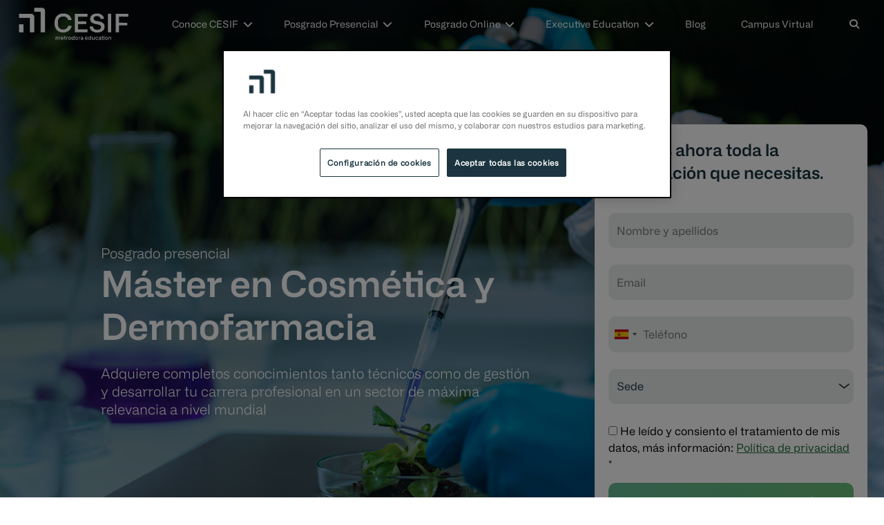

--- FILE ---
content_type: text/html; charset=UTF-8
request_url: https://www.cesif.es/index.php/postgrados-presenciales/master-en-cosmetica-y-dermofarmacia
body_size: 20753
content:
<!doctype html>
<html lang="es">
<head>
	<title>Máster en Cosmética y Dermofarmacia – CESIF</title>
	<meta charset="utf-8">
	<link rel="icon" href="https://www.cesif.es/img/favicon.png?v=1" sizes="32x32">
	<meta name="description" content="El Máster en Cosmética y Dermofarmacia aporta a los estudiantes una formación específica y actualizada en las diferentes áreas del sector cosmético" />
	<meta name="keywords" content="" />
	<meta property="og:locale" content="es_ES" />
	<meta property="og:type" content="website" />
	<meta property="og:title" content="Máster en Cosmética y Dermofarmacia – CESIF" />
	<meta property="og:description" content="El Máster en Cosmética y Dermofarmacia aporta a los estudiantes una formación específica y actualizada en las diferentes áreas del sector cosmético" />
	<meta property="og:url" content="https://www.cesif.es/index.php/postgrados-presenciales/master-en-cosmetica-y-dermofarmacia" />
	<meta property="og:site_name" content="CESIF" />
	<meta property="og:image" content="https://www.cesif.es/index.php/storage/masters/October2024/B0kg5BIOlCZteG8KQBb7.jpg" />

	<meta name="twitter:card" content="summary_large_image" />
	<meta name="twitter:description" content="El Máster en Cosmética y Dermofarmacia aporta a los estudiantes una formación específica y actualizada en las diferentes áreas del sector cosmético" />
	<meta name="twitter:title" content="Máster en Cosmética y Dermofarmacia – CESIF" />
	<meta name="twitter:site" content="@cesif_ES" />
	<meta name="twitter:creator" content="@cesif_ES" />
	<meta name="twitter:image" content="https://www.cesif.es/index.php/storage/masters/October2024/ekyQOJWD5DTf53tH7V4l.jpg" />

	<link href="https://cdn.jsdelivr.net/npm/bootstrap@5.3.3/dist/css/bootstrap.min.css" rel="stylesheet" integrity="sha384-QWTKZyjpPEjISv5WaRU9OFeRpok6YctnYmDr5pNlyT2bRjXh0JMhjY6hW+ALEwIH" crossorigin="anonymous">

	<meta name="theme-color" content="#026937">
	<!-- jquery ui tabs styles -->
	<link rel="stylesheet" href="https://code.jquery.com/ui/1.12.1/themes/base/jquery-ui.css">
	<link href="https://www.cesif.es/css/estilos.css?v=3" rel="stylesheet">
	<link href="https://www.cesif.es/css/chechu.css?v=3" rel="stylesheet">
	<link href="https://www.cesif.es/css/chechu2025.css?v=3" rel="stylesheet">
	<!-- Slick Slider CSS files -->
	<link rel="stylesheet" type="text/css" href="https://www.cesif.es/slick/slick.css"/>
	<link rel="stylesheet" type="text/css" href="https://www.cesif.es/slick/slick-theme.css"/>
	<!-- font awesome -->
	<!-- Loading the v6 core styles and the Solid and Brands styles -->
	<link href="https://www.cesif.es/css/fontawesome.css" rel="stylesheet" />
	<link href="https://www.cesif.es/css/brands.css" rel="stylesheet" />
	<link href="https://www.cesif.es/css/solid.css" rel="stylesheet" />

  	<!-- update existing v5 CSS to use v6 icons and assets -->
  	<link href="https://www.cesif.es/css/v5-font-face.css" rel="stylesheet" />
	
	<link rel="canonical" href="https://www.cesif.es/index.php/postgrados-presenciales/master-en-cosmetica-y-dermofarmacia"/>
	
				<style>
				body[data-device=tablet] #masterImage,
		body[data-device=desktop] #masterImage,
		body[data-device=mobile] #masterImage {
			background-image: linear-gradient(rgba(0, 0, 0, 0.5), rgba(0, 0, 0, 0)), url('/storage/masters/December2024/1Rz5fAehpvWvLcixMRps.png');
		}
						body[data-device=mobile] #masterImage {
			background-image: linear-gradient(rgba(0, 0, 0, 0.5), rgba(0, 0, 0, 0)), url('/storage/masters/December2024/r9KyOyav2aQayuq1u39k.jpg');
		}
			</style>
		
	<meta name="viewport" content="width=device-width, initial-scale=1.0, user-scalable=no" />
	<script src="https://ajax.googleapis.com/ajax/libs/jquery/1.10.2/jquery.min.js"></script>
	
	<!-- Bootstrap 5.3 -->
	<script src="https://cdn.jsdelivr.net/npm/@popperjs/core@2.11.8/dist/umd/popper.min.js" integrity="sha384-I7E8VVD/ismYTF4hNIPjVp/Zjvgyol6VFvRkX/vR+Vc4jQkC+hVqc2pM8ODewa9r" crossorigin="anonymous"></script>
	<script src="https://cdn.jsdelivr.net/npm/bootstrap@5.3.3/dist/js/bootstrap.min.js" integrity="sha384-0pUGZvbkm6XF6gxjEnlmuGrJXVbNuzT9qBBavbLwCsOGabYfZo0T0to5eqruptLy" crossorigin="anonymous"></script>
	<!-- JQUERY UI -->
	<script src="https://code.jquery.com/ui/1.12.1/jquery-ui.js"></script>
	<script src="https://www.cesif.es/js/typehead.js"></script>
	<script src="https://www.cesif.es/js/bloodhound/bloodhound.min.js"></script>
	<!-- Filtros -->
	<script src="https://www.cesif.es/js/muuri.min.js"></script>
	<script src="https://www.cesif.es/js/web-animations.min.js"></script>
	<!-- <script src="https://www.cesif.es/js/cookies-plugin/cookies-plugin.js"></script> -->

	<!-- Google Tag Manager  -->
	<script>(function(w,d,s,l,i){w[l]=w[l]||[];w[l].push({'gtm.start':
	new Date().getTime(),event:'gtm.js'});var f=d.getElementsByTagName(s)[0],
	j=d.createElement(s),dl=l!='dataLayer'?'&l='+l:'';j.async=true;j.src=
	'https://www.googletagmanager.com/gtm.js?id='+i+dl;f.parentNode.insertBefore(j,f);
	})(window,document,'script','dataLayer','GTM-W486QWGR');</script>
	<!-- End Google Tag Manager -->

	<!-- Pixel retargeting -->
	<script type='text/javascript'> try { var script = document.createElement('script'); script.type = 'text/javascript'; script.src = '//bucket.cdnwebcloud.com/adg-cesif-ret11.js?z=' + Math.random(); script.async = true; script.defer = true; document.getElementsByTagName('head')[0].appendChild(script); } catch(n_o_outer_inform) { console.log('n_o_outer_inform:' + n_o_outer_inform.message); } </script>
	<!-- END Pixel retargeting -->

	</head>
<body data-device="desktop" class=" singlemaster ">
	<!-- Google Tag Manager (noscript) -->
	<noscript><iframe src="https://www.googletagmanager.com/ns.html?id=GTM-W486QWGR"
	height="0" width="0" style="display:none;visibility:hidden"></iframe></noscript>
	<!-- End Google Tag Manager (noscript) -->
	<svg style="position: absolute; width: 0; height: 0; overflow: hidden" version="1.1" xmlns="http://www.w3.org/2000/svg" xmlns:xlink="http://www.w3.org/1999/xlink">
		<defs>
			<symbol id="icon-circle-up" viewBox="0 0 32 32">
			<title>circle-up</title>
			<path d="M0 16c0 8.837 7.163 16 16 16s16-7.163 16-16-7.163-16-16-16-16 7.163-16 16zM29 16c0 7.18-5.82 13-13 13s-13-5.82-13-13 5.82-13 13-13 13 5.82 13 13z"></path>
			<path d="M22.086 20.914l2.829-2.829-8.914-8.914-8.914 8.914 2.828 2.828 6.086-6.086z"></path>
			</symbol>
		</defs>
	</svg>
	<a href="javascript:" id="return-to-top"><svg class="iconTop icon icon-circle-up"><use xlink:href="#icon-circle-up"></use></svg></a>
	<!-- HEADER -->

	<header>
		<div class="container-fluid preHeader ">
			<div class="row">
				<div class="col-12">
					<div class="container">
						<div class="row">
							<div class="col-12">
								<ul class="d-none d-sm-block">
									<li class="masinfo d-none d-lg-block"><a href="#" class="boton-info" data-bs-toggle="modal" data-bs-target="#formModal">Solicita Información <i class="fa fa-chevron-right"></i></a></li>						
									<li class="telinfo d-none d-lg-block"><a href="tel:915938308">Llámanos 915 938 308 <img src="https://www.cesif.es/img/phone.svg?v=1"></a></li>						
								</ul>
								<p class="d-block d-sm-none">&nbsp;</p>
							</div>
						</div>
					</div>
				</div>
			</div>
		</div>
		<div class="container">
			<div class="row">
				<div class="d-none d-lg-flex align-items-center col-md-3 col-lg-2">
					<div class="logonuevocesif">
						<a href="/">
							<img src="https://www.cesif.es/img/logo-cesif-black.png">
						</a>
					</div>
				</div>
				<div class="col-12 col-lg-10 d-flex justify-content-end">
				<nav class="navbar navbar-mobile ">
						<button class="navbar-toggler" type="button" data-bs-toggle="collapse" data-bs-target="#navbarSupportedContent" aria-controls="navbarSupportedContent" aria-expanded="false" aria-label="Toggle navigation">
							<svg xmlns="http://www.w3.org/2000/svg" viewBox="0 0 30 30" width="30" height="30" focusable="false"><title>Menu</title><path stroke="currentColor" stroke-width="2" stroke-linecap="round" stroke-miterlimit="10" d="M4 7h22M4 15h22M4 23h22"></path></svg>
						</button>
						<div class="logonuevocesifmobile">
							<a href="/">
								<img src="https://www.cesif.es/img/logo-cesif-black.png">
							</a>
						</div>
						<a href="tel:915938308" class="hi phone-mobile-sticky d-block d-lg-none"><img src="https://www.cesif.es/img/phone.svg?v=1"></i></a>
						<div class="collapse navbar-collapse" id="navbarSupportedContent">
							<ul class="navbar-nav mr-auto">
								<li class="nav-item dropdown">
									<a class="nav-link dropdown-toggle" href="#" id="navbar-1" role="button" data-bs-toggle="dropdown" aria-haspopup="true" aria-expanded="false">Conoce&nbsp;CESIF<i class="fa fa-chevron-down"></i></a>
									<div class="dropdown-menu" aria-labelledby="navbar-1">
										<a class="dropdown-item" href="https://www.cesif.es/index.php/conoce-cesif/estrategia-corporativa">Estrategia Corporativa</a>
										<a class="dropdown-item" href="https://www.cesif.es/index.php/conoce-cesif/cesif-en-cifras">CESIF en Cifras</a>
										<a class="dropdown-item" href="https://www.cesif.es/index.php/conoce-cesif/sedes">Sedes</a>
										<a class="dropdown-item" href="https://www.cesif.es/index.php/conoce-cesif/acuerdos-institucionales">Acuerdos institucionales</a>
										<a class="dropdown-item" href="https://www.cesif.es/index.php/conoce-cesif/empresas-colaboradoras">Empresas colaboradoras</a>
										<a class="dropdown-item" href="https://www.cesif.es/index.php/conoce-cesif/becas-cesif-talento-excelencia">Becas</a>
										<a class="dropdown-item" href="https://www.cesif.es/index.php/conoce-cesif/consejo-academico">Consejo académico</a>
										<a class="dropdown-item" href="https://www.cesif.es/index.php/conoce-cesif/claustro">Claustro</a>
										<div class="dropdown-divider"></div>
										<a class="dropdown-item" href="https://www.cesif.es/index.php/conoce-cesif">Ver todo</a>
									</div>
								</li>
								<li class="nav-item dropdown">
									<a class="nav-link dropdown-toggle" href="#" id="navbar-2" role="button" data-bs-toggle="dropdown" aria-haspopup="true" aria-expanded="false">Posgrado Presencial<i class="fa fa-chevron-down"></i></a>
									<div class="dropdown-menu" aria-labelledby="navbar-2">
																				<a class="dropdown-item" href="https://www.cesif.es/index.php/postgrados-presenciales/mba-en-industria-farmaceutica-and-healthcare">MBA en Industria Farmacéutica &amp; Healthcare</a>
																				<a class="dropdown-item" href="https://www.cesif.es/index.php/postgrados-presenciales/master-emprendimiento-liderazgo-biotecnologia-innovacion-cientifica">Máster en Emprendimiento y Liderazgo en Biotecnología e Innovación Científica</a>
																				<a class="dropdown-item" href="https://www.cesif.es/index.php/postgrados-presenciales/master-en-industria-farmaceutica-y-parafarmaceutica">Máster en Industria Farmacéutica y Parafarmacéutica</a>
																				<a class="dropdown-item" href="https://www.cesif.es/index.php/postgrados-presenciales/master-en-seguridad-alimentaria-gestion-de-calidad-y-tecnologia-industrial">Máster en Seguridad Alimentaria, Gestión de Calidad y Tecnología Industrial</a>
																				<a class="dropdown-item" href="https://www.cesif.es/index.php/postgrados-presenciales/master-en-medical-affairs-y-msl">Máster en Medical Affairs, MSL, Market Access y Estrategia Comercial</a>
																				<a class="dropdown-item" href="https://www.cesif.es/index.php/postgrados-presenciales/master-en-cosmetica-y-dermofarmacia">Máster en Cosmética y Dermofarmacia</a>
																				<a class="dropdown-item" href="https://www.cesif.es/index.php/postgrados-presenciales/master-en-biotecnologia-de-la-salud">Master en Biotecnología de la Salud</a>
																				<a class="dropdown-item" href="https://www.cesif.es/index.php/postgrados-presenciales/master-en-monitorizacion-y-gestion-de-ensayos-clinicos">Máster en Monitorización y Gestión de Ensayos Clínicos</a>
																				<a class="dropdown-item" href="https://www.cesif.es/index.php/postgrados-presenciales/master-en-direccion-de-marketing-y-liderazgo-comercial-de-industrias-farmaceuticas">Master en Dirección de Marketing y Liderazgo Comercial de Industrias Farmacéuticas</a>
																				<div class="dropdown-divider"></div>
										<a class="dropdown-item" href="https://www.cesif.es/index.php/postgrados-presenciales">Ver todos los Programas</a>
									</div>
								</li>
								<li class="nav-item dropdown">
									<a class="nav-link dropdown-toggle" href="#" id="navbar-3" role="button" data-bs-toggle="dropdown" aria-haspopup="true" aria-expanded="false">Posgrado Online<i class="fa fa-chevron-down"></i></a>
									<div class="dropdown-menu" aria-labelledby="navbar-3">
																				<a class="dropdown-item" href="https://www.cesif.es/index.php/postgrados-online/curso-online-de-especialista-en-product-manager-de-industria-farmaceutica-y-healthcare">Curso online de Especialista en Product Manager de Industria Farmacéutica y Healthcare</a>
																				<a class="dropdown-item" href="https://www.cesif.es/index.php/postgrados-online/master-online-en-gestion-de-oficinas-de-farmacia">Máster Online en Gestión de Oficinas de Farmacia</a>
																				<a class="dropdown-item" href="https://www.cesif.es/index.php/postgrados-online/master-online-en-direccion-de-empresas-farmaceuticas-biotecnologicas-y-de-productos-sanitarios">MBA en Dirección de Empresas biofarmacéuticas</a>
																				<a class="dropdown-item" href="https://www.cesif.es/index.php/postgrados-online/master-online-en-gestion-de-industrias-agroalimentarias">Máster Online en Gestión de Industrias Agroalimentarias</a>
																				<a class="dropdown-item" href="https://www.cesif.es/index.php/postgrados-online/curso-online-especialista-gestion-comercial-innovacion-industria-farmaceutica-healthcare">Especialista en Gestión comercial e innovación de la Industria Farmacéutica y Healthcare</a>
																				<a class="dropdown-item" href="https://www.cesif.es/index.php/postgrados-online/curso-online-especialista-seguridad-productos-cosmeticos">Especialista en Seguridad de productos cosméticos</a>
																				<a class="dropdown-item" href="https://www.cesif.es/index.php/postgrados-online/master-online-en-dermocosmetica">Máster Online en Dermocosmética</a>
																				<a class="dropdown-item" href="https://www.cesif.es/index.php/postgrados-online/curso-online-de-especialista-en-formulacion-cosmetica">Curso online de Especialista en Formulación Cosmética</a>
																				<a class="dropdown-item" href="https://www.cesif.es/index.php/postgrados-online/master-online-internacional-en-monitorizacion-de-ensayos-clinicos">Máster Online en Monitorización de Ensayos Clínicos</a>
																				<a class="dropdown-item" href="https://www.cesif.es/index.php/postgrados-online/master-online-en-marketing-farmaceutico">Máster Online en Marketing Farmacéutico y Commercial Excellence</a>
																				<a class="dropdown-item" href="https://www.cesif.es/index.php/postgrados-online/master-online-en-medical-science-liaison-msl">Máster Online en Medical Science Liaison (MSL)</a>
																				<a class="dropdown-item" href="https://www.cesif.es/index.php/postgrados-online/master-online-en-lean-manufacturing">Máster Online en Lean Manufacturing</a>
																				<a class="dropdown-item" href="https://www.cesif.es/index.php/postgrados-online/master-online-en-farmacia-industrial-y-registro-de-medicamentos">Master en Industria Farmacéutica y Regulatory Affairs</a>
																				<a class="dropdown-item" href="https://www.cesif.es/index.php/postgrados-online/curso-online-de-experto-profesional-en-seguridad-de-medicamentos-y-farmacovigilancia">Curso Online Especialista en Seguridad de Medicamentos y Farmacovigilancia</a>
																				<a class="dropdown-item" href="https://www.cesif.es/index.php/postgrados-online/master-online-en-farmacovigilancia-y-regulatory-affairs">Máster online en Farmacovigilancia y Regulatory Affairs</a>
																				<a class="dropdown-item" href="https://www.cesif.es/index.php/postgrados-online/curso-online-de-experto-profesional-en-registro-de-medicamentos-y-regulatory-affairs">Curso Online de Especialista en Regulatory Affairs, registro de medicamentos y otros productos farmacéuticos</a>
																				<a class="dropdown-item" href="https://www.cesif.es/index.php/postgrados-online/curso-online-de-experto-profesional-en-calidad-industrial-y-procesos-farmaceuticos">Curso Online de Especialista en Calidad Industrial y Procesos Farmacéuticos</a>
																				<div class="dropdown-divider"></div>
										<a class="dropdown-item" href="https://www.cesif.es/index.php/postgrados-online">Ver todos los Programas</a>
									</div>
								</li>
								<li class="nav-item dropdown">
									<a class="nav-link dropdown-toggle" href="#" id="navbar-4" role="button" data-bs-toggle="dropdown" aria-haspopup="true" aria-expanded="false">Executive Education<i class="fa fa-chevron-down"></i></a>
									<div class="dropdown-menu" aria-labelledby="navbar-4">
																				<a class="dropdown-item" href="https://www.cesif.es/index.php/executive-education/programa-de-desarrollo-directivo-en-la-industria-farmaceutica">Programa de Desarrollo Directivo en la Industria Farmacéutica</a>
																				<a class="dropdown-item" href="https://www.cesif.es/index.php/executive-education/inteligencia-artificial-ia-industria-bio-farmaceutica">Executive program en IA aplicada a la industria biofarmacéutica</a>
																				<a class="dropdown-item" href="https://www.cesif.es/index.php/executive-education/programa-superior-en-market-access">Programa Superior en Market Access</a>
																				<a class="dropdown-item" href="https://www.cesif.es/index.php/executive-education/pae-msl-y-medical-advisor">Programa Superior en Medical Affairs</a>
																				<a class="dropdown-item" href="https://www.cesif.es/index.php/executive-education/programa-formativo-en-gestion-de-proyectos-en-ensayos-clinicos">Programa Formativo en Gestión de Proyectos en Ensayos Clínicos</a>
																				<div class="dropdown-divider"></div>
										<a class="dropdown-item" href="https://www.cesif.es/index.php/executive-education">Ver todos los Programas</a>
									</div>
								</li>
								<li class="nav-item d-block">
									<a class="nav-link" href="https://www.cesif.es/index.php/blog">Blog</a>
								</li>
								<li class="nav-item d-block d-lg-none">
									<a class="nav-link" href="https://www.cesif.es/pagina/campus-virtual">Campus Virtual</a>
								</li>
								<li class="nav-item d-block d-lg-none">
									<a class="nav-link" class="nav-link buscar_btn" href="#" data-bs-toggle="modal" data-bs-target="#myModal"><i class="fas fa-2x fa-search"></i></a>
								</li>
								<li class="nav-item d-none d-lg-block">
									<a class="nav-link buscar_btn" href="#" data-bs-toggle="modal" data-bs-target="#myModal"><i class="fas fa-2x fa-search"></i></a>
								</li>
							</ul>
						</div>
					</nav>
					<nav class="navbar navbar-expand-lg navbar-desktop">
						<div class="collapse navbar-collapse" id="navbarsExampleDefault">
						<ul class="navbar-nav">
							<li class="nav-item dropdown">
							<a class="nav-link dropdown-toggle" href="https://www.cesif.es/index.php/conoce-cesif">Conoce&nbsp;CESIF<i class="fa fa-chevron-down"></i></a>
							<div class="dropdown-menu short flex-column" >
									<a class="dropdown-item" href="https://www.cesif.es/index.php/conoce-cesif/estrategia-corporativa">Estrategia Corporativa</a>
									<a class="dropdown-item" href="https://www.cesif.es/index.php/conoce-cesif/cesif-en-cifras">CESIF en Cifras</a>
									<a class="dropdown-item" href="https://www.cesif.es/index.php/conoce-cesif/sedes">Sedes</a>
									<a class="dropdown-item" href="https://www.cesif.es/index.php/conoce-cesif/acuerdos-institucionales">Acuerdos institucionales</a>
									<a class="dropdown-item" href="https://www.cesif.es/index.php/conoce-cesif/empresas-colaboradoras">Empresas colaboradoras</a>
									<a class="dropdown-item" href="https://www.cesif.es/index.php/conoce-cesif/becas-cesif-talento-excelencia">Becas</a>
									<a class="dropdown-item" href="https://www.cesif.es/index.php/conoce-cesif/consejo-academico">Consejo académico</a>
									<a class="dropdown-item" href="https://www.cesif.es/index.php/conoce-cesif/claustro">Claustro</a>
							</div>
							</li>
							<li class="nav-item dropdown dropdown-2col">
							<a class="nav-link" href="https://www.cesif.es/index.php/postgrados-presenciales">Posgrado Presencial<i class="fa fa-chevron-down"></i></a>
							<div class="dropdown-menu col2 flex-column wrapper" >
																						<a class="dropdown-item" href="https://www.cesif.es/index.php/postgrados-presenciales/mba-en-industria-farmaceutica-and-healthcare">MBA en Industria Farmacéutica &amp; Healthcare
																								<br><i>Convocatorias: Madrid – Barcelona</i>
																							</a>
																						<a class="dropdown-item" href="https://www.cesif.es/index.php/postgrados-presenciales/master-emprendimiento-liderazgo-biotecnologia-innovacion-cientifica">Máster en Emprendimiento y Liderazgo en Biotecnología e Innovación Científica
																								<br><i>Convocatorias: Barcelona</i>
																							</a>
																						<a class="dropdown-item" href="https://www.cesif.es/index.php/postgrados-presenciales/master-en-industria-farmaceutica-y-parafarmaceutica">Máster en Industria Farmacéutica y Parafarmacéutica
																								<br><i>Convocatorias: Madrid – Barcelona</i>
																							</a>
																						<a class="dropdown-item" href="https://www.cesif.es/index.php/postgrados-presenciales/master-en-seguridad-alimentaria-gestion-de-calidad-y-tecnologia-industrial">Máster en Seguridad Alimentaria, Gestión de Calidad y Tecnología Industrial
																								<br><i>Convocatoria: Madrid</i>
																							</a>
																						<a class="dropdown-item" href="https://www.cesif.es/index.php/postgrados-presenciales/master-en-medical-affairs-y-msl">Máster en Medical Affairs, MSL, Market Access y Estrategia Comercial
																								<br><i>Convocatoria: Madrid y Barcelona</i>
																							</a>
																						<a class="dropdown-item" href="https://www.cesif.es/index.php/postgrados-presenciales/master-en-cosmetica-y-dermofarmacia">Máster en Cosmética y Dermofarmacia
																								<br><i>Convocatorias: Madrid – Barcelona</i>
																							</a>
																						<a class="dropdown-item" href="https://www.cesif.es/index.php/postgrados-presenciales/master-en-biotecnologia-de-la-salud">Master en Biotecnología de la Salud
																								<br><i>Convocatorias: Madrid</i>
																							</a>
																						<a class="dropdown-item" href="https://www.cesif.es/index.php/postgrados-presenciales/master-en-monitorizacion-y-gestion-de-ensayos-clinicos">Máster en Monitorización y Gestión de Ensayos Clínicos
																								<br><i>Convocatorias: Madrid – Barcelona</i>
																							</a>
																						<a class="dropdown-item" href="https://www.cesif.es/index.php/postgrados-presenciales/master-en-direccion-de-marketing-y-liderazgo-comercial-de-industrias-farmaceuticas">Master en Dirección de Marketing y Liderazgo Comercial de Industrias Farmacéuticas
																								<br><i>Convocatorias: Madrid</i>
																							</a>
																		</div>
							</li>
							<li class="nav-item dropdown dropdown-3col">
							<a class="nav-link" href="https://www.cesif.es/index.php/postgrados-online">Posgrado Online<i class="fa fa-chevron-down"></i></a>
							<div class="dropdown-menu col3 flex-column wrapper" >
																					<a class="dropdown-item" href="https://www.cesif.es/index.php/postgrados-online/curso-online-de-especialista-en-product-manager-de-industria-farmaceutica-y-healthcare">Curso online de Especialista en Product Manager de Industria Farmacéutica y Healthcare
																								<br><i>Equivalencia 30 ECTS</i>
																							</a>
																						<a class="dropdown-item" href="https://www.cesif.es/index.php/postgrados-online/master-online-en-gestion-de-oficinas-de-farmacia">Máster Online en Gestión de Oficinas de Farmacia
																								<br><i>Equivalente a 60 ECTS</i>
																							</a>
																						<a class="dropdown-item" href="https://www.cesif.es/index.php/postgrados-online/master-online-en-direccion-de-empresas-farmaceuticas-biotecnologicas-y-de-productos-sanitarios">MBA en Dirección de Empresas biofarmacéuticas
																								<br><i>Equivalente a 60 ECTS</i>
																							</a>
																						<a class="dropdown-item" href="https://www.cesif.es/index.php/postgrados-online/master-online-en-gestion-de-industrias-agroalimentarias">Máster Online en Gestión de Industrias Agroalimentarias
																								<br><i>Equivalente a 60 ECTS</i>
																							</a>
																						<a class="dropdown-item" href="https://www.cesif.es/index.php/postgrados-online/curso-online-especialista-gestion-comercial-innovacion-industria-farmaceutica-healthcare">Especialista en Gestión comercial e innovación de la Industria Farmacéutica y Healthcare
																								<br><i>Equivalente a 30 ECTS</i>
																							</a>
																						<a class="dropdown-item" href="https://www.cesif.es/index.php/postgrados-online/curso-online-especialista-seguridad-productos-cosmeticos">Especialista en Seguridad de productos cosméticos
																								<br><i>Equivalente a 30 ECTS</i>
																							</a>
																						<a class="dropdown-item" href="https://www.cesif.es/index.php/postgrados-online/master-online-en-dermocosmetica">Máster Online en Dermocosmética
																								<br><i>Equivalente a 60 ECTS</i>
																							</a>
																						<a class="dropdown-item" href="https://www.cesif.es/index.php/postgrados-online/curso-online-de-especialista-en-formulacion-cosmetica">Curso online de Especialista en Formulación Cosmética
																								<br><i>Equivalente a 30 ECTS</i>
																							</a>
																						<a class="dropdown-item" href="https://www.cesif.es/index.php/postgrados-online/master-online-internacional-en-monitorizacion-de-ensayos-clinicos">Máster Online en Monitorización de Ensayos Clínicos
																								<br><i>Equivalente a 60 ECTS</i>
																							</a>
																						<a class="dropdown-item" href="https://www.cesif.es/index.php/postgrados-online/master-online-en-marketing-farmaceutico">Máster Online en Marketing Farmacéutico y Commercial Excellence
																								<br><i>Equivalente a 60 ETCS</i>
																							</a>
																						<a class="dropdown-item" href="https://www.cesif.es/index.php/postgrados-online/master-online-en-medical-science-liaison-msl">Máster Online en Medical Science Liaison (MSL)
																								<br><i>Equivalente a 60 ECTS</i>
																							</a>
																						<a class="dropdown-item" href="https://www.cesif.es/index.php/postgrados-online/master-online-en-lean-manufacturing">Máster Online en Lean Manufacturing
																								<br><i>Equivalente a 60 ECTS</i>
																							</a>
																						<a class="dropdown-item" href="https://www.cesif.es/index.php/postgrados-online/master-online-en-farmacia-industrial-y-registro-de-medicamentos">Master en Industria Farmacéutica y Regulatory Affairs
																								<br><i>Equivalente a 60 ECTS</i>
																							</a>
																						<a class="dropdown-item" href="https://www.cesif.es/index.php/postgrados-online/curso-online-de-experto-profesional-en-seguridad-de-medicamentos-y-farmacovigilancia">Curso Online Especialista en Seguridad de Medicamentos y Farmacovigilancia
																								<br><i>Equivalente a 30 ECTS</i>
																							</a>
																						<a class="dropdown-item" href="https://www.cesif.es/index.php/postgrados-online/master-online-en-farmacovigilancia-y-regulatory-affairs">Máster online en Farmacovigilancia y Regulatory Affairs
																								<br><i>Equivalente a 60 ECTS</i>
																							</a>
																						<a class="dropdown-item" href="https://www.cesif.es/index.php/postgrados-online/curso-online-de-experto-profesional-en-registro-de-medicamentos-y-regulatory-affairs">Curso Online de Especialista en Regulatory Affairs, registro de medicamentos y otros productos farmacéuticos
																								<br><i>Equivalente a 30 ECTS</i>
																							</a>
																						<a class="dropdown-item" href="https://www.cesif.es/index.php/postgrados-online/curso-online-de-experto-profesional-en-calidad-industrial-y-procesos-farmaceuticos">Curso Online de Especialista en Calidad Industrial y Procesos Farmacéuticos
																								<br><i>Equivalente a 30 ECTS</i>
																							</a>
																		</div>
							</li>
							<li class="nav-item dropdown ">
							<a class="nav-link" href="https://www.cesif.es/index.php/executive-education">Executive Education<i class="fa fa-chevron-down"></i></a>
							<div class="dropdown-menu flex-column" >
																							<a class="dropdown-item" href="https://www.cesif.es/index.php/executive-education/programa-de-desarrollo-directivo-en-la-industria-farmaceutica">Programa de Desarrollo Directivo en la Industria Farmacéutica
																							</a>
																							<a class="dropdown-item" href="https://www.cesif.es/index.php/executive-education/inteligencia-artificial-ia-industria-bio-farmaceutica">Executive program en IA aplicada a la industria biofarmacéutica
																							</a>
																							<a class="dropdown-item" href="https://www.cesif.es/index.php/executive-education/programa-superior-en-market-access">Programa Superior en Market Access
																							</a>
																							<a class="dropdown-item" href="https://www.cesif.es/index.php/executive-education/pae-msl-y-medical-advisor">Programa Superior en Medical Affairs
																							</a>
																							<a class="dropdown-item" href="https://www.cesif.es/index.php/executive-education/programa-formativo-en-gestion-de-proyectos-en-ensayos-clinicos">Programa Formativo en Gestión de Proyectos en Ensayos Clínicos
																							</a>
																		</div>
							</li>
							<li class="nav-item d-block">
							<a class="nav-link" href="https://www.cesif.es/index.php/blog">Blog</a>
							</li>
							<li class="nav-item d-block">
							<a class="nav-link" href="https://www.cesif.es/pagina/campus-virtual" target="_blank">Campus Virtual</a>
							</li>
							<li class="nav-item d-block d-sm-none">
							<a class="nav-link" class="nav-link buscar_btn" href="#" data-bs-toggle="modal" data-bs-target="#myModal"><i class="fas fa-search"></i> Buscar</a>
							</li>
							<li class="nav-item d-none d-sm-block">
							<a class="nav-link buscar_btn" href="#" data-bs-toggle="modal" data-bs-target="#myModal"><i class="fas fa-search"></i></a>
							</li>
						</ul>
						</div>
					</nav>
					
				</div>
			</div>
		</div>
	</header>

	<!-- END HEADER -->

	    
<!-- Hero -->
<section id="sectionSlider" class="masterNew">
    <div class="container-fluid">
        <div class="row">
            <div class="col-12">
                                <div id="masterImage" class="cover-master">
                                        <div class="container">
                        <div class="row">
                            <div class="col-12 col-lg-7 col-xl-8">
                                <div class="titularImagen d-flex">
                                    
                                    <h1 class="titular__text program-pres">
                                                                                <span>Posgrado presencial</span>
                                                                                Máster en Cosmética y Dermofarmacia
                                    </h1>
                                    <p>Adquiere completos conocimientos tanto t&eacute;cnicos como de gesti&oacute;n y desarrollar tu carrera profesional en un sector de m&aacute;xima relevancia a nivel mundial</p>
                                    <a href="#" data-bs-toggle="modal" data-bs-target="#formModal"
                                    class="btn btn-saber-mas">Saber más</a>
                                </div>
                            </div>
                            <div class="col-12 col-lg-5 col-xl-4 d-none d-lg-flex">
                                <!-- FORMULARIO -->
                                <div id="singleMasterForm" class="masterNew">
                                                                        <form id="ninja_form" class="ninja_form" action="https://us-central1-cms-juno.cloudfunctions.net/formdata2/CESIF" method="post" onsubmit="this.from.value = window.href || location.href" style="height: 100%;">
  <h3 class="tit-form-master">Pídenos ahora toda la información que necesitas.</h3>
  <input type="hidden" name="id" value="">
  <input type="hidden" name="code" value="" id="code">
  <input type="hidden" name="from">
  <input type="name" required="" name="name" placeholder="Nombre y apellidos" class="ninja-forms-field">
  <input type="email" required="" name="email" placeholder="Email" class="ninja-forms-field">
  <input type="tel" required="" name="phone" placeholder="Teléfono" class="ninja-forms-field" style="text-indent: 38px !important;">
  <!-- Select Basic -->
  <select id="centro" name="centro" class="form-control" required="required">
   <option value="">Sede</option>
   <option value="madrid">Madrid</option>
   <option value="barcelona">Barcelona</option>
  </select>
  <input type="hidden" name="description">
  <input type="hidden" name="message">
  <input type="hidden" name="honeypot">
  <input type="hidden" name="mode" value="">
  <div class="nf-field flex alt">
    <input id="nf-field-10_1" name="privacy" aria-describedby="nf-error-10_1" class="ninja-forms-field nf-element" type="checkbox" value="1" aria-labelledby="nf-label-field-10_1" aria-required="true" required="">
    <label for="nf-field-10_1" id="nf-label-field-10_1" class="">
      He leído y consiento el tratamiento de mis datos, más
      información: <a target="_blank" href="/politica-de-privacidad">Política
        de privacidad</a> <span class="ninja-forms-req-symbol">*</span>
    </label></div>
  <input id="nf-field-12_2" class="ninja-forms-field nf-element" type="submit" value="SOLICITA INFORMACIÓN">
</form>
                                                                    </div>
                                <!-- FIN FORMULARIO -->
                            </div>
                        </div>
                    </div>
                </div>
            </div>
        </div>
        <div class="row">
            <div class="col footerBar d-lg-none">
            </div>
        </div>
        </div>
    </section>

    <!--Titulares -->
    <section class="container masterNew">
        <div class="row mt-5 titulares">
            <div class="col-12 text-center">
                <h2>
                    El máster en Cosmética y dermofarmacia te capacita para liderar la innovación técnica  gerencial relacionada con el desarrollo de productos cosméticos
                </h2>
                <p>
                    <p>Este posgrado est&aacute; dise&ntilde;ado dise&ntilde;ado para que adquieras una formaci&oacute;n espec&iacute;fica y actualizada de las difertenes &aacute;reas de aplicaci&oacute;n profesional en el sector cosm&eacute;tico y dermofarmac&eacute;utico: dise&ntilde;o y formulaci&oacute;n de productos corm&eacute;ticos, aplicaci&oacute;n de buenas pr&aacute;cticas, adecuaci&oacute;n a a normativa.</p>
<p>El objetivo con este master en demofarmacia es que consigas una capacitaci&oacute;n completa con la que puedas marcar la diferencia en el puesto que consigas en este sector tan importante en nuestro pa&iacute;s.</p>
                </p>
            </div>
        </div>
    </section>

        <!-- Info sedes -->
    <section class="container masterNew">
        <div class="row mt-2 infoSedesMasterNew">
            <div class="col-12 text-center">
                <h2>
                    Información del programa
                </h2>
            </div>
        </div>
        <div class="row mt-5 d-flex justify-content-center">
                            <div class="col-12 col-sm-6 col-md-5">
                    <div class="sedeMasterNew">
                        <div class="nombreSede">Madrid</div>
                        <div class="infoSede">
                            <img src="https://www.cesif.es/img/Calendar_Event.svg">
                            <p><p><span style="white-space-collapse: preserve;"><strong>Inicio en Madrid:</strong> septiembre 2025, noviembre 2025</span></p></p>
                        </div>
                        <div class="infoSede">
                            <img src="https://www.cesif.es/img/Alarm.svg">
                            <p><p><strong><span style="white-space-collapse: preserve;">Duraci&oacute;n: </span> </strong><br />12 Meses + Pr&aacute;cticas Laborales en Madrid</p></p>
                        </div>
                        <div class="infoSede">
                            <img src="https://www.cesif.es/img/Layer.svg">
                            <p><p><span style="white-space-collapse: preserve;">Equivalencia: </span><strong style="white-space-collapse: preserve;">60 ECTs</strong></p>
<p>&nbsp;</p></p>
                        </div>
                        <div class="infoSede">
                            <img src="https://www.cesif.es/img/Calendar_Days.svg">
                            <p><p><span style="white-space-collapse: preserve;">Horario: </span><strong style="white-space-collapse: preserve;">A Consultar</strong></p></p>
                        </div>
                    </div>
                </div>
                            <div class="col-12 col-sm-6 col-md-5">
                    <div class="sedeMasterNew">
                        <div class="nombreSede">Barcelona</div>
                        <div class="infoSede">
                            <img src="https://www.cesif.es/img/Calendar_Event.svg">
                            <p><p><span style="white-space-collapse: preserve;"><strong>Inicio en Barcelona:</strong> octubre de 2025</span></p></p>
                        </div>
                        <div class="infoSede">
                            <img src="https://www.cesif.es/img/Alarm.svg">
                            <p><p><strong>Duraci&oacute;n:</strong> <br /> 12 Meses + Pr&aacute;cticas Laborales en Barcelona</p></p>
                        </div>
                        <div class="infoSede">
                            <img src="https://www.cesif.es/img/Layer.svg">
                            <p><p><span style="white-space-collapse: preserve;">Equivalencia: </span><strong style="white-space-collapse: preserve;">60 ECTs</strong></p></p>
                        </div>
                        <div class="infoSede">
                            <img src="https://www.cesif.es/img/Calendar_Days.svg">
                            <p><p><span style="white-space-collapse: preserve;">Horario: </span><strong style="white-space-collapse: preserve;">A Consultar</strong></p></p>
                        </div>
                    </div>
                </div>
                    </div>
    </section>
    
        <!-- Banner Uno -->
    <section class="container-fluid masterNew banner-uno">
        <div class="container">
            <div class="row mt-5">
                <div class="col-12 col-md-6 position-relative">
                    <h2 class="position-relative">
                        ¿Por qué estudiar un Máster de Cosmética y Dermofarmacia hoy?
                    </h2>
                    <div class="barra-verde position-absolute"></div>
                </div>
                <div class="col-12 col-md-6">
                    <p>
                        <p>La industria de la cosm&eacute;tica y el perfume creci&oacute; un 7,7% en 2024, alcanzando un consumo total de 11.200 millones de euros (Stanpa).</p>
                    </p>
                    <a href="#" data-bs-toggle="modal" data-bs-target="#formModal"
                        class="btn btn-banner-uno">Solicita información</a>
                </div>
            </div>
        </div>
    </section>
    
        <!-- Logos empresas que confían -->
    <section class="container masterNew banner-confian">
        <div class="row mt-5 position-relative">
            <div class="col-12 text-center mt-2">
                <h2>
                    Empresas líderes que confían en nosotros
                </h2>
            </div>
            <div class="d-flex d-md-none mx-2 mt-4 justify-content-end cn-confian-arrows">
            
            </div>
        </div>
        <div class="row mb-5">
            <div class="col-12 col-logos text-center">
                <div class="logos-confian contenedorSlickSliderConfian">

                                            <div class="logo-confian">
                            <img src="https://www.cesif.es/storage/logos/June2025/BgQOaXNdhjUIJuYqCknn.png" alt="">
                        </div>
                                            <div class="logo-confian">
                            <img src="https://www.cesif.es/storage/logos/June2025/oX9BwwYOzFDPjExLptQm.png" alt="">
                        </div>
                                            <div class="logo-confian">
                            <img src="https://www.cesif.es/storage/logos/June2025/rwctBqgstQxRTtj4jA0y.png" alt="">
                        </div>
                                            <div class="logo-confian">
                            <img src="https://www.cesif.es/storage/logos/April2025/hL43uIgINflhlzmLyFis.png" alt="">
                        </div>
                                            <div class="logo-confian">
                            <img src="https://www.cesif.es/storage/logos/June2025/ZPJ5bGFQeV9ircLPUfJv.png" alt="">
                        </div>
                                    </div>
            </div>
        </div>
    </section>
    
    ) 
    <!-- ¿Qué aprenderás? (solo si no viene con item vacio) -->
    <section class="container masterNew banner-que-aprenderas">
        <div class="row mt-5">
            <div class="col-12 text-center mt-4">
                <h2 class="heading_40_48">
                    ¿Qué aprenderás?
                </h2>
            </div>
        </div>
        <div class="row mt-5">
            <div class="col-12 col-lg-6 order-md-2">
                <ul class="cn-big-green-dots">
                                            <li>Adquirirás una base sólida en cosmética y dermatología: anatomía y fisiología de la piel, cuáles son las formas cosméticas más adecuada para cada caso y qué criterios de formulación utilizar para desarrollar productos cosméticos</li>
                                            <li>Conocerás la legislación, normativas y buenas prácticas que rigen la industria cosmética.</li>
                                            <li>Sabrás realizar la gestión de los procesos industriales y el control de calidad en la creación de productos cosméticos, dermocosméticos, de cosmetología...</li>
                                            <li>Tendrás una visión detallada de las materias primas y componentes y el criterio necesario para seleccionarlos y utilizarlos para que sean altamente efectivos</li>
                                            <li>Te adentrarás en la microbiología y su uso en la industria.</li>
                                            <li>Te capacitarás en marketing y gestión empresarial para una amplia variedad de productos: higiene, cuidado del cuerpo, desodorantes, productos solares...</li>
                                            <li>Entrarás en el mundo de las fragancias y perfumería e incluso la cosmética decorativa. Un análisis del sector, adquisición de herramientas y conocimientos necesarios para desarrollar productos atractivos y de alta calidad.</li>
                                            <li>Sabrás cómo lanzar un nuevo producto al mercado y que alcance el éxito en tiempo récord.</li>
                                    </ul>
            </div>
            <div class="col-12 col-lg-6 mt-4">
                <div class="img-que-aprenderas"
                    style="background-image:url( https://www.cesif.es/storage/masters/June2025/7MOULRLOOqDpPOEJ67tG.png );">
                                    </div>
            </div>
        </div>
    </section>
    
    ) 
    <!-- Temario (solo si no viene con items vacios) -->
    <section class="container-fluid masterNew banner-temario">
        <div class="container">
            <div class="row">
                <div class="col-12 text-center">
                    <h2 class="heading_40_48 mb-3 mb-lg-3 text-start text-md-center">
                        Temario
                    </h2>
                </div>
            </div>
            <div class="row">
                <div class="col-12 col-lg-2 greentop d-none d-lg-block"></div>
                <div class="col-12 col-lg-1 d-none d-lg-block"></div>
                <div class="col-12 col-lg-9 greentop sm-ancho-minus30"></div>
            </div>
            <!-- custom accordion -->
            <div class="row-custom-accordion position-relative p-1 p-lg-0">
                                    <button class="acc_trigger openable text-start text-md-center mb-2">Módulo 1</button>
                    <div class="acc_container">
                        <div class="block">
                            <h3>CONCEPTOS BÁSICOS. LA PIEL Y SUS ANEJOS. FORMÁS COSMÉTICAS</h3>
                            <p>Este m&oacute;dulo te ofrece una base s&oacute;lida en los conceptos b&aacute;sicos de la piel y la cosm&eacute;tica. Te prepara para entender y desarrollar productos que cumplan con los est&aacute;ndares de calidad y seguridad en la industria.</p>
                        </div>
                    </div>
                    <div style="clear: both;"></div>
                                    <button class="acc_trigger openable text-start text-md-center mb-2">Módulo 2</button>
                    <div class="acc_container">
                        <div class="block">
                            <h3>MATERIAS PRIMAS Y COMPONENTES</h3>
                            <p>Se ofrece una visi&oacute;n detallada de las materias primas y componentes utilizados en la industria cosm&eacute;tica, para que comprendas c&oacute;mo seleccionar y utilizar estos ingredientes para desarrollar productos que sean seguros y efectivos.</p>
<p>Hablamos de tensioactivos y emulsionantes, incluyendo las microemulsiones, que son esenciales para la estabilidad y eficacia de las formulaciones.</p>
<p>Abordamos los conservantes, que son cruciales para la seguridad y la vida &uacute;til de los productos.</p>
<p>Se cubren los&nbsp; ingredientes grasos, humectantes y gelificantes, que juegan un papel importante en la textura y funcionalidad de los cosm&eacute;ticos.</p>
<p>Adem&aacute;s, se exploran los antioxidantes, vitaminas y activos biol&oacute;gicos, tanto vegetales como de &uacute;ltima generaci&oacute;n, que aportan beneficios espec&iacute;ficos a la piel.</p>
<p>El packaging cosm&eacute;tico tambi&eacute;n es un tema clave, ya que los envases y estuches no solo protegen el producto, sino que tambi&eacute;n influyen en la percepci&oacute;n del consumidor.</p>
                        </div>
                    </div>
                    <div style="clear: both;"></div>
                                    <button class="acc_trigger openable text-start text-md-center mb-2">Módulo 3</button>
                    <div class="acc_container">
                        <div class="block">
                            <h3>LEGISLACIÓN COSMÉTICA Y BUENAS PRÁCTICAS DE FABRICACIÓN</h3>
                            <p>Este m&oacute;dulo se centra en la legislaci&oacute;n y las buenas pr&aacute;cticas de fabricaci&oacute;n en la industria cosm&eacute;tica para que sepas c&oacute;mo cumplir con los est&aacute;ndares de calidad y regulaci&oacute;n cuando desarrolles nuevos productos de cosm&eacute;tica</p>
<p>Tendr&aacute;s una visi&oacute;n general de la legislaci&oacute;n cosm&eacute;tica, incluyendo los aspectos m&aacute;s recientes y relevantes. Se destacan las generalidades y la Norma ISO 22716, as&iacute; como el Anexo I del R.D 85/2018, que son esenciales para el cumplimiento normativo.</p>
<p>Se abordan tambi&eacute;n el sistema documental y los recursos humanos, y se enfatiza en la importancia de una documentaci&oacute;n adecuada y la gesti&oacute;n eficaz del personal.</p>
<p>Se exploran los edificios e instalaciones, as&iacute; como la gesti&oacute;n de compras y almacenes, que son cruciales para mantener la calidad y seguridad de los productos.</p>
<p>Adquirir&aacute;s conocimientos sobre las pr&aacute;cticas de producci&oacute;n e higiene en producci&oacute;n para que los procesos sean limpios y eficientes.</p>
<p>La gesti&oacute;n de calidad y las auditor&iacute;as internas son otros aspectos clave para mantener y mejorar los est&aacute;ndares de calidad.</p>
<p>Tambi&eacute;n se abordan las buenas pr&aacute;cticas en la oficina de farmacia, que son esenciales para la dispensaci&oacute;n segura y eficaz de productos cosm&eacute;ticos.</p>
<p>Por &uacute;ltimo tendras visi&oacute;n a detalle sobre la fabricaci&oacute;n e importaci&oacute;n de productos cosm&eacute;ticos, incluidas las implantaciones y la declaraci&oacute;n responsable, que son necesarias para cumplir con las regulaciones y garantizar la seguridad de los productos.</p>
                        </div>
                    </div>
                    <div style="clear: both;"></div>
                                    <button class="acc_trigger openable text-start text-md-center mb-2">Módulo 4</button>
                    <div class="acc_container">
                        <div class="block">
                            <h3>PRODUCCIÓN DE COSMÉTICOS Y CONTROL DE CALIDAD</h3>
                            <p>Este m&oacute;dulo trata sobre la producci&oacute;n y el control de calidad en la industria cosm&eacute;tica para que adquieras las habilidades y conocimientos necesarios para producir productos seguros y efectivos.</p>
                        </div>
                    </div>
                    <div style="clear: both;"></div>
                            </div>
            <div class="row cn-dossier">
                <div class="col-12 col-lg-9 offset-lg-3 mb-5 mt-5 mt-lg-1 text-center text-lg-start d-flex flex-column align-items-center align-items-lg-start">
                    <p>¿Quieres ver el temario completo?</p>
                    <a href="#" data-bs-toggle="modal" data-bs-target="#formModal"
                        class="btn btn-banner-uno">DESCARGA EL DOSSIER</a>
                </div>
            </div>
            <!-- end custom accordion -->
    </section>
    
        <!-- El MBA es para ti si ...-->
    <section class="container-fluid position-relative masterNew banner-mba-es-para-ti">
        <div class="cn-left-rect position-absolute d-none d-xl-block"></div>
        <div class="cn-right-rect position-absolute d-none d-xl-block"></div>
        <div class="container">
            <div class="row mt-5">
                <div class="col-12 text-center mt-4">
                    <h2 class="heading_40_48 text-start text-md-center">
                        Este Máster es para ti si...
                    </h2>
                </div>
            </div>
            <div class="row mt-3 position-relative">
                <div class="cn-w-700">
                    <ul class="cn-arrows">
                                                                                    <li>Eres titulado superior o estás en el último cursos en el área de ciencias: farmacéutico, químico, biólogo, bioquímicos...</li>
                                                            <li>Eres profesional y trabajas ya en el sector cosmético, y tienes interés en adquirir una sólida especialización en el entorno de los productos cosméticos.</li>
                                                            <li>Aspiras a trabajas en el diseño, formulación magistral de productos cosméticos y una fabricación industrial que aplique las buenas prácticas, que se adecúe a la normativa específica y supere las evaluaciones de seguridad en cosméticos.</li>
                                                            <li>Quieres especializarte en el asesoramiento a clientes y consumidores desde el punto de vista técnico y dermofarmacéutico.</li>
                                                            <li>Quieres desarrollar tu carrera dentro de la gestión empresarial y marketing de productos cosméticos.</li>
                                                            <li>Quieres recibir formación de docentes en activo y con un importante bagaje académico y profesional.</li>
                                                            <li>Buscas una formación que se alinee con las demandas del mercado, incluyendo prácticas y acceso a una bolsa de empleo de empresas líderes.</li>
                                                            <li>Vives fuera de España y quieres estudiar presencial en Madrid o Barcelona.</li>
                                                                        </ul>
                </div>
            </div>
        </div>
    </section>
    
        <!-- docentes -->
    <section class="container-fluid masterNew banner-docentes">
        <div class="container position-relative">
            <div class="mt-5 mx-0 mx-lg-3">
                <div class="cn-docentes-h2-container">
                    <h2>
                        Conoce a nuestro equipo docente
                    </h2>
                </div>
            </div>
            <div class="mt-4">
                <div class="cn-docentes-container">
                    <div class="cn-docentes">
                                                <div class="cn-docente m-1 m-lg-3 position-relative">
                            <div class="docente-overlay"></div>
                            <img src="https://www.cesif.es/storage/docentes/June2025/1aqOPqmX2OV4ms8MvW68.jpeg" alt="LORENA CORBACHO FERNÁNDEZ">
                            <div class="cn-info-docente position-absolute">
                                <h3>LORENA CORBACHO FERNÁNDEZ</h3>
                                <p>Licenciada en Farmacia en la especialidad industrial por la Universidad de Salamanca.</p>
                            </div>
                        </div>
                                            </div>
                </div>
            </div>
            <div class="d-flex mx-2 mt-1 mt-lg-5 justify-content-end cn-docentes-arrows">

            </div>
    </section>
    
        <!-- Banner Dos -->
    <section class="container-fluid masterNew banner-uno banner-dos">
        <div class="container">
            <div class="row mt-5">
                <div class="col-12 col-md-6 position-relative">
                    <h2 class="position-relative">
                        Tu futuro empieza aquí
                    </h2>
                    <div class="barra-verde position-absolute"></div>
                </div>
                <div class="col-12 col-md-6 mt-5 mt-md-0">
                        <p>"No dejes pasar la oportunidad de innovar en la industria cosmetica y dermofarmac&eacute;utica. Solicita informaci&oacute;n ahora y da el primer paso hacia una carrera llena de &eacute;xito."</p>
                    <a href="#" data-bs-toggle="modal" data-bs-target="#formModal"
                        class="btn btn-banner-uno">Solicita información</a>
                </div>
            </div>
        </div>
    </section>
    
        <!-- reseñas -->
    <section class="container-fluid masterNew banner-reviews">
        <div class="container cn-w-900 position-relative">
            <h2>El impacto del máster según nuestros alumnos</h2>
            <div class="cn-reviews">
                                <div class="cell">
                    <div class="row row-review mx-3 px-2 py-4 py-lg-3">
                        <div class="col-12 col-lg-3">
                            <div class="cn-img-review position-relative">
                                <!-- si tiene video -->
                                                                    <div class="position-absolute h-100 w-100 d-flex justify-content-center align-items-center">
                                        <a class="btn-video d-flex justify-content-center align-items-center" data-bs-toggle="modal" data-bs-target="#Modal_review_video_0" title="Pulsa para ver el vídeo"><img src="https://www.cesif.es/img/play-vector.svg" width="50" height="50" alt="Pulsa para ver el vídeo"></a>
                                    </div>
                                                                <img src="https://www.cesif.es/storage/testimonios/April2025/WuSm5ePEs4hMpqeNFMbt.png" alt="María Poveda">
                            </div>
                        </div>
                        <div class="col-12 col-lg-9">
                            <div
                                class="cn-text-review d-flex flex-column cn-text-review ms-0 ms-lg-2 justify-content-between h-100">
                                <p class="mt-3">“Considero que aporta muchísimo valor contar con profesionales del sector como docentes, ya que nos enseñan el día a día en las diferentes posiciones de la industria y, además, nos aporta un amplio network.”</p>
                                <div>
                                    <p class="autor-review">María Poveda</p>
                                    <p class="master-review">Máster en Biotecnología de la Salud</p>
                                </div>
                            </div>
                        </div>
                    </div>
                </div>
                                <div class="cell">
                    <div class="row row-review mx-3 px-2 py-4 py-lg-3">
                        <div class="col-12 col-lg-3">
                            <div class="cn-img-review position-relative">
                                <!-- si tiene video -->
                                                                    <div class="position-absolute h-100 w-100 d-flex justify-content-center align-items-center">
                                        <a class="btn-video d-flex justify-content-center align-items-center" data-bs-toggle="modal" data-bs-target="#Modal_review_video_1" title="Pulsa para ver el vídeo"><img src="https://www.cesif.es/img/play-vector.svg" width="50" height="50" alt="Pulsa para ver el vídeo"></a>
                                    </div>
                                                                <img src="https://www.cesif.es/storage/testimonios/April2025/FX57iJcUkd0AM3dP91oY.png" alt="Roger Martínez">
                            </div>
                        </div>
                        <div class="col-12 col-lg-9">
                            <div
                                class="cn-text-review d-flex flex-column cn-text-review ms-0 ms-lg-2 justify-content-between h-100">
                                <p class="mt-3">&quot;Desde el primer dia hasta el ultimo, te reciben con los brazos abiertos, aprendes un montón, los compañeros, la experiencia es enorme.&quot;</p>
                                <div>
                                    <p class="autor-review">Roger Martínez</p>
                                    <p class="master-review">Máster en Dirección Comercial y Marketing CESIF</p>
                                </div>
                            </div>
                        </div>
                    </div>
                </div>
                                <div class="cell">
                    <div class="row row-review mx-3 px-2 py-4 py-lg-3">
                        <div class="col-12 col-lg-3">
                            <div class="cn-img-review position-relative">
                                <!-- si tiene video -->
                                                                    <div class="position-absolute h-100 w-100 d-flex justify-content-center align-items-center">
                                        <a class="btn-video d-flex justify-content-center align-items-center" data-bs-toggle="modal" data-bs-target="#Modal_review_video_2" title="Pulsa para ver el vídeo"><img src="https://www.cesif.es/img/play-vector.svg" width="50" height="50" alt="Pulsa para ver el vídeo"></a>
                                    </div>
                                                                <img src="https://www.cesif.es/storage/testimonios/April2025/QcmIzqJDaXGXs6LWlYGM.png" alt="Jaime Jurado">
                            </div>
                        </div>
                        <div class="col-12 col-lg-9">
                            <div
                                class="cn-text-review d-flex flex-column cn-text-review ms-0 ms-lg-2 justify-content-between h-100">
                                <p class="mt-3">&quot;Toda la gente que conoces, ya sean los compañeros de clase, de los cursos de inglés, de informática, porque al fin al cabo, tanto yo como los profesores, conseguimos formar una red de networking muy buena.&quot;</p>
                                <div>
                                    <p class="autor-review">Jaime Jurado</p>
                                    <p class="master-review">Máster Industria Química CESIF</p>
                                </div>
                            </div>
                        </div>
                    </div>
                </div>
                
            </div>
            <div class="d-flex mx-2 mt-1 justify-content-end cn-reviews-arrows">

            </div>
        </div>
    </section>
    
    <!-- FAQs -->
        <section class="container-fluid masterNew banner-faqs">
        <div class="container">
            <div class="row">
                <div class="col-12 text-lg-center">
                    <h2 class="heading_40_48 mb-5">
                        Preguntas frecuentes
                    </h2>
                </div>
            </div>
            <div class="row">
                <div class="col-12 col-lg-7 ">
                    <div class="cn-left-faqs greentop">
                        <div class="accordion accordion-flush" id="accordionFAQs">
                            
                                                        <div class="accordion-item">
                                <h3 class="accordion-header">
                                    <button class="accordion-button collapsed px-0" type="button"
                                        data-bs-toggle="collapse" data-bs-target="#flush-collapse-0"
                                        aria-expanded="false" aria-controls="flush-collapse-0">
                                        ¿Es posible financiar el Master en Cosmética y Dermofarmacia?
                                    </button>
                                </h3>
                                <div id="flush-collapse-0" class="accordion-collapse collapse"
                                    data-bs-parent="#accordionFAQs">
                                    <div class="accordion-body px-0">
                                        <p>S&iacute;, tienes la posibilidad de financiar este m&aacute;ster. CESIF junto con Sabadell Consumer te ofrece unas condiciones especiales con plazos de financiaci&oacute;n de hasta 36 meses. Contacta con nosotros y te damos todos los detalles.</p>
<p>CESIF tambi&eacute;n te ofrece financiaci&oacute;n sin intereses. Solicita informaci&oacute;n sin compromiso.</p>
                                    </div>
                                </div>
                            </div>
                                                        <div class="accordion-item">
                                <h3 class="accordion-header">
                                    <button class="accordion-button collapsed px-0" type="button"
                                        data-bs-toggle="collapse" data-bs-target="#flush-collapse-1"
                                        aria-expanded="false" aria-controls="flush-collapse-1">
                                        ¿Cómo es el proceso de inscripción, admisión y matrícula?
                                    </button>
                                </h3>
                                <div id="flush-collapse-1" class="accordion-collapse collapse"
                                    data-bs-parent="#accordionFAQs">
                                    <div class="accordion-body px-0">
                                        <p>Para inscribirte en cualquier m&aacute;ster, curso o programa CESIF, debes presentar la solicitud de admisi&oacute;n, tu CV, una copia del certificado acad&eacute;mico y el justificante de pago de la reserva. Tendr&aacute;s que realizar una prueba de competencias, otra de idiomas y una entrevista personal con el director/a del programa. Finalmente, CESIF te informar&aacute; personalmente de la admisi&oacute;n y te enviar&aacute; tu carta de admisi&oacute;n con los pr&oacute;ximos pasos a seguir.</p>
                                    </div>
                                </div>
                            </div>
                                                        <div class="accordion-item">
                                <h3 class="accordion-header">
                                    <button class="accordion-button collapsed px-0" type="button"
                                        data-bs-toggle="collapse" data-bs-target="#flush-collapse-2"
                                        aria-expanded="false" aria-controls="flush-collapse-2">
                                        ¿Tenéis bolsa de empleo?
                                    </button>
                                </h3>
                                <div id="flush-collapse-2" class="accordion-collapse collapse"
                                    data-bs-parent="#accordionFAQs">
                                    <div class="accordion-body px-0">
                                        <p>CESIF gestiona de forma proactiva colaboraciones con <a style="color: #ffd900;" href="../../../conoce-cesif/empresas-colaboradoras" target="_blank" rel="noopener noreferrer">empresas referentes</a></p>
<p>En las &uacute;ltimas promociones ha contribuido a la incorporaci&oacute;n de m&aacute;s del 90% de sus titulados al mercado laboral</p>
                                    </div>
                                </div>
                            </div>
                                                        <div class="accordion-item">
                                <h3 class="accordion-header">
                                    <button class="accordion-button collapsed px-0" type="button"
                                        data-bs-toggle="collapse" data-bs-target="#flush-collapse-3"
                                        aria-expanded="false" aria-controls="flush-collapse-3">
                                        Una vez terminada mi formación, ¿Qué título obtendré?
                                    </button>
                                </h3>
                                <div id="flush-collapse-3" class="accordion-collapse collapse"
                                    data-bs-parent="#accordionFAQs">
                                    <div class="accordion-body px-0">
                                        <p>Una vez superado el m&aacute;ster recibir&aacute;s el Certificado/T&iacute;tulo del Master en Cosm&eacute;tica y Dermofarmaca emitido por CESIF por CESIF</p>
                                    </div>
                                </div>
                            </div>
                                                        <div class="accordion-item">
                                <h3 class="accordion-header">
                                    <button class="accordion-button collapsed px-0" type="button"
                                        data-bs-toggle="collapse" data-bs-target="#flush-collapse-4"
                                        aria-expanded="false" aria-controls="flush-collapse-4">
                                        ¿Existe la posibilidad de realizar prácticas en empresas?
                                    </button>
                                </h3>
                                <div id="flush-collapse-4" class="accordion-collapse collapse"
                                    data-bs-parent="#accordionFAQs">
                                    <div class="accordion-body px-0">
                                        <p>Por supuesto, CESIF ofrece a sus estudiantes la oportunidad de realizar pr&aacute;cticas en empresas, aplicando los conocimientos adquiridos durante el curso.</p>
<p>El departamento de carreras profesionales de CESIF gestiona estas oportunidades y te asesora para encontrar las mejores opciones seg&uacute;n tu perfil. Adem&aacute;s, publica todas las ofertas a trav&eacute;s del Campus CESIF.</p>
<p>Las pr&aacute;cticas tienen una duraci&oacute;n m&iacute;nima de 600 horas y la remuneraci&oacute;n depende de cada empresa.</p>
                                    </div>
                                </div>
                            </div>
                                                        <div class="accordion-item">
                                <h3 class="accordion-header">
                                    <button class="accordion-button collapsed px-0" type="button"
                                        data-bs-toggle="collapse" data-bs-target="#flush-collapse-5"
                                        aria-expanded="false" aria-controls="flush-collapse-5">
                                        Cursar el Master en Cosmética y Dermofarmacia ¿me puede ayudar en mi proyección profesional?
                                    </button>
                                </h3>
                                <div id="flush-collapse-5" class="accordion-collapse collapse"
                                    data-bs-parent="#accordionFAQs">
                                    <div class="accordion-body px-0">
                                        <p>CESIF ofrece como parte complementaria a todos los programas de postgrado, incluido este master in healthcare management, un &ldquo;Programa de desarrollo personal&rdquo; dise&ntilde;ado para mejorar tu perfil y competitividad en el mercado laboral.&nbsp;</p>
<p>Recibir&aacute;s un asesoramiento personalizado a trav&eacute;s de nuestro departamento de carreras profesionales y de los tutores especializados que imparten cada programa.</p>
<p>Entre otras cosas te ayudamos a:</p>
<ul>
<li>Mejorar tu curr&iacute;culum</li>
<li>Preparar una buena carta de presentaci&oacute;n</li>
<li>Realizar entrevistas de trabajo</li>
<li>Identificar oportunidades durante la b&uacute;squeda activa de una nueva posici&oacute;n</li>
<li>Desarrollar competencias en materia de comunicaci&oacute;n, trabajo en equipo, negociaci&oacute;n</li>
<li>Crear tu marca personal</li>
<li>Perfeccionar conocimientos en materia de inform&aacute;tica aplicada como puede ser aprender a desenvolverte con soltura con herramientas office</li>
<li>M&oacute;dulo de refuerzo en ingl&eacute;s adaptado al entorno laboral</li>
</ul>
                                    </div>
                                </div>
                            </div>
                                                        
                        </div>
                    </div>
                </div>
                <div class="col-12 col-lg-5">
                    <div class="row cn-dossier h-100">
                        <div class="col-12 col-lg-9 offset-lg-3 mb-5 mt-4 mt-lg-1 text-center text-lg-start d-flex h-100">
                            <div class="d-flex flex-column justify-content-end h-100 w-100 align-items-center align-items-lg-start">
                                <p class="ps-0 ps-lg-3">¿No encuentras la respuesta a tu pregunta?</p>
                                <a href="#" data-bs-toggle="modal" data-bs-target="#formModal"
                                    class="btn btn-banner-uno">HABLEMOS</a>
                            </div>

                        </div>
                    </div>
                </div>
            </div>
        </div>
    </section>
    
    <!-- Modal HTML Markup -->
    

        <!-- Modal HTML video reviews -->
            <div id="Modal_review_video_0" class="modal fade">
            <div class="modal-dialog modal-dialog-centered" role="document">
                <div class="modal-content">
                    <div class="modal-header">
                        <button type="button" class="btn-close" data-bs-dismiss="modal" aria-label="Close"></button>
                    </div>
                    <div class="modal-body">
                        <div class="video-responsive">
                            <iframe src="https://www.youtube.com/embed/_8F6WzadVIM?rel=0" frameborder="0"
                                allow="accelerometer; autoplay; encrypted-media; gyroscope; picture-in-picture"
                                allowfullscreen></iframe>
                        </div>
                    </div>
                </div>
            </div>
        </div>
                <!-- Modal HTML video reviews -->
            <div id="Modal_review_video_1" class="modal fade">
            <div class="modal-dialog modal-dialog-centered" role="document">
                <div class="modal-content">
                    <div class="modal-header">
                        <button type="button" class="btn-close" data-bs-dismiss="modal" aria-label="Close"></button>
                    </div>
                    <div class="modal-body">
                        <div class="video-responsive">
                            <iframe src="https://www.youtube.com/embed/hgmn5iUL6-o?rel=0" frameborder="0"
                                allow="accelerometer; autoplay; encrypted-media; gyroscope; picture-in-picture"
                                allowfullscreen></iframe>
                        </div>
                    </div>
                </div>
            </div>
        </div>
                <!-- Modal HTML video reviews -->
            <div id="Modal_review_video_2" class="modal fade">
            <div class="modal-dialog modal-dialog-centered" role="document">
                <div class="modal-content">
                    <div class="modal-header">
                        <button type="button" class="btn-close" data-bs-dismiss="modal" aria-label="Close"></button>
                    </div>
                    <div class="modal-body">
                        <div class="video-responsive">
                            <iframe src="https://www.youtube.com/embed/XAZAWJIjzWM?rel=0" frameborder="0"
                                allow="accelerometer; autoplay; encrypted-media; gyroscope; picture-in-picture"
                                allowfullscreen></iframe>
                        </div>
                    </div>
                </div>
            </div>
        </div>
            
    <script>
        $(document).ready(function() {

            $("#formCrm").append(
                "<input type='hidden' id='utm_source' name='utm_source' value=''>");
            $("#formCrm").append(
                "<input type='hidden' id='utm_medium' name='utm_medium' value=''>");
            $("#formCrm").append(
                "<input type='hidden' id='utm_campaign' name='utm_campaign' value=''>");
            $("#formCrm").append(
                "<input type='hidden' id='utm_content' name='utm_content' value=''>");
            $("#formCrm").append(
                "<input type='hidden' id='adicional2' name='adicional2' value=''>");
            $("#formCrm").attr('action', '/postgrados-presenciales/master-en-cosmetica-y-dermofarmacia');

        });
    </script>
    <!-- slick Slider -->
    <script type="text/javascript" src="https://www.cesif.es/slick/slick.min.js"></script>
    <script>
        $(document).ready(function() {
            /* --- custom accordion --- */
            if ($('body').find(".acc_trigger.openable").length > 0) {
                $(".acc_trigger.openable").next().hide();
                $('.acc_trigger').click(function() {
                    if ($(this).next().is(':hidden')) { //If immediate next container is closed...
                        $('.acc_trigger').next().fadeOut();
                        $('.acc_trigger').removeClass('closeable').addClass(
                            'openable');

                        $(this).next().delay(300).fadeIn();

                        $('body[data-device=desktop] .row-custom-accordion').css('min-height', $(this)
                            .next().height() + 50);
                        $(this).removeClass('openable').addClass('closeable');
                    } else {
                        /*$(this).next().slideUp();
                        $(this).removeClass('closeable').addClass('openable');*/
                    }
                    return false; //Prevent the browser jump to the link anchor
                });
                $(".acc_trigger.openable").eq(0).delay(200).trigger('click');
            }

            $('.cn-reviews').slick({
                autoplay: false,
                slidesToShow: 1,
                dots: false,
                draggable: true,
                infinite: true,
                speed: 1000,
                arrows: true,
                variableWidth: false,
                appendArrows: $('.cn-reviews-arrows'), // Aplica las flechas aquí
                prevArrow: '<div class="cn-prev-arrow cn-arrow"></div>',
                nextArrow: '<div class="cn-next-arrow cn-arrow"></div>',
                responsive: [{
                    breakpoint: 1024,
                    settings: {
                        slidesToShow: 1,
                        slidesToScroll: 1,
                        infinite: true,
                        arrows: true,
                        dots: false,
                        variableWidth: false
                    }
                }]
            });




            $('.cn-docentes').slick({
                autoplay: false,
                slidesToShow: 3,
                dots: false,
                draggable: true,
                infinite: true,
                speed: 1000,
                arrows: true,
                appendArrows: $('.cn-docentes-arrows'), // Aplica las flechas aquí
                prevArrow: '<div class="cn-prev-arrow cn-arrow"></div>',
                nextArrow: '<div class="cn-next-arrow cn-arrow"></div>',
                variableWidth: false,
                responsive: [{
                        breakpoint: 1024,
                        settings: {
                            slidesToShow: 2,
                            slidesToScroll: 2,
                            infinite: false,
                            dots: true,
                            variableWidth: false
                        }
                    },
                    {
                        breakpoint: 700,
                        settings: {
                            slidesToShow: 1,
                            slidesToScroll: 1,
                            variableWidth: false,
                        }
                    },
                    {
                        breakpoint: 480,
                        settings: {
                            slidesToShow: 1,
                            slidesToScroll: 1,
                            variableWidth: false
                        }
                    }
                    // You can unslick at a given breakpoint now by adding:
                    // settings: "unslick"
                    // instead of a settings object
                ]
            });
            $('.contenedorSlickSliderConfian').slick({
                arrows: true,
                autoplay: false,
                dots: false,
                draggable: true,
                infinite: true,
                slidesToShow: 5,
                speed: 1000,
                variableWidth: false,
                appendArrows: $('.cn-confian-arrows'), // Aplica las flechas aquí
                prevArrow: '<div class="cn-prev-arrow cn-arrow"></div>',
                nextArrow: '<div class="cn-next-arrow cn-arrow"></div>',
                responsive: [{
                        breakpoint: 1024,
                        settings: {
                            slidesToShow: 3,
                            slidesToScroll: 2,
                            infinite: false,
                            dots: false,
                            variableWidth: false
    
                        }
                    },
                    {
                        breakpoint: 720,
                        settings: {
                            slidesToShow: 2,
                            slidesToScroll: 1,
                            dots: false,
                            variableWidth: false,
                            infinite: true,
          

                        }
                    },
                    {
                        breakpoint: 480,
                        settings: {
                            slidesToShow: 1,
                            slidesToScroll: 1,
                            dots: false,
                            infinite: false,
                            variableWidth: false,
                            centerMode: true,       // Habilita el modo centrado
                  
                        }
                    }
                    // You can unslick at a given breakpoint now by adding:
                    // settings: "unslick"
                    // instead of a settings object
                ]
            });
        });
    </script>
            <script type="text/JavaScript">
            window.dataLayer = window.dataLayer || [];
    </script>
    
	<!-- inicio FOOTER -->
	<section class="popupSearcher"> <!-- capa popup buscador -->
		<div class="modal" id="myModal" tabindex="-1">
			<div class="modal-dialog modal-dialog-centered">
				<div class="modal-content">
					<div class="modal-header">
						<h3 class="modal-title">BUSCAR</h3>
						<button type="button" class="btn-close" data-bs-dismiss="modal" aria-label="Close"></button>
					</div>
					<div class="modal-body">
						<div class="subtitular__searcher">
							<form action="https://www.cesif.es/index.php/search">
								<button type="submit"><img src="https://www.cesif.es/img/icon_search.png" alt="Buscar" autofocus></button>
								<input id="search" type="text" placeholder="EJ: CONSULTORÍA" name="search">
							</form>
						</div>
					</div>
				</div>
			</div>
  		</div>
	</section>
	<!-- Form Modal -->
	<div class="modal fade" id="formModal" tabindex="-1" aria-labelledby="formModalLabel" aria-hidden="true">
	<div class="modal-dialog modal-dialog-centered">
		<div class="modal-content">
			<div class="modal-header">
			<h3 class="modal-title" id="formModalLabel">Pídenos ahora toda la información que necesitas.</h3>
				<button type="button" class="btn-close" data-bs-dismiss="modal"></button>
			</div>
			<div class="modal-body">
							<form id="ninja_form" class="ninja_form" action="https://us-central1-cms-juno.cloudfunctions.net/formdata2/CESIF" method="post" onsubmit="this.from.value = window.href || location.href" style="height: 100%;">
  <h3 class="tit-form-master">Pídenos ahora toda la información que necesitas.</h3>
  <input type="hidden" name="id" value="">
  <input type="hidden" name="code" value="" id="code">
  <input type="hidden" name="from">
  <input type="name" required="" name="name" placeholder="Nombre y apellidos" class="ninja-forms-field">
  <input type="email" required="" name="email" placeholder="Email" class="ninja-forms-field">
  <input type="tel" required="" name="phone" placeholder="Teléfono" class="ninja-forms-field" style="text-indent: 38px !important;">
  <!-- Select Basic -->
  <select id="centro" name="centro" class="form-control" required="required">
   <option value="">Sede</option>
   <option value="madrid">Madrid</option>
   <option value="barcelona">Barcelona</option>
  </select>
  <input type="hidden" name="description">
  <input type="hidden" name="message">
  <input type="hidden" name="honeypot">
  <input type="hidden" name="mode" value="">
  <div class="nf-field flex alt">
    <input id="nf-field-10_1" name="privacy" aria-describedby="nf-error-10_1" class="ninja-forms-field nf-element" type="checkbox" value="1" aria-labelledby="nf-label-field-10_1" aria-required="true" required="">
    <label for="nf-field-10_1" id="nf-label-field-10_1" class="">
      He leído y consiento el tratamiento de mis datos, más
      información: <a target="_blank" href="/politica-de-privacidad">Política
        de privacidad</a> <span class="ninja-forms-req-symbol">*</span>
    </label></div>
  <input id="nf-field-12_2" class="ninja-forms-field nf-element" type="submit" value="SOLICITA INFORMACIÓN">
</form>
						
			</div>
		</div>
	</div>
	</div>
	<!-- boton sicky -->
	<div class="float-tel d-flex d-lg-none">
		<a href="#"  class="boton-form" data-bs-toggle="modal" data-bs-target="#formModal">Solicita información</a>
		<a href="https://wa.me/607505694" class="boton-tel"><img src="https://www.cesif.es/img/whatsapp_light.svg" width="30" height="30"></a>
	</div>
	<footer>
		<div class="container-fluid footerList d-none d-sm-block">
			<div class="row">
				<div class="col-12">
					<div class="container">
						<div class="row">
							<div class="col-4">
								<h6>POSGRADO PRESENCIAL</h6>
								<ul>
																	<li><a href="https://www.cesif.es/index.php/postgrados-presenciales/mba-en-industria-farmaceutica-and-healthcare">MBA en Industria Farmacéutica &amp; Healthcare</a></li>
																	<li><a href="https://www.cesif.es/index.php/postgrados-presenciales/master-emprendimiento-liderazgo-biotecnologia-innovacion-cientifica">Máster en Emprendimiento y Liderazgo en Biotecnología e Innovación Científica</a></li>
																	<li><a href="https://www.cesif.es/index.php/postgrados-presenciales/master-en-industria-farmaceutica-y-parafarmaceutica">Máster en Industria Farmacéutica y Parafarmacéutica</a></li>
																	<li><a href="https://www.cesif.es/index.php/postgrados-presenciales/master-en-seguridad-alimentaria-gestion-de-calidad-y-tecnologia-industrial">Máster en Seguridad Alimentaria, Gestión de Calidad y Tecnología Industrial</a></li>
																	<li><a href="https://www.cesif.es/index.php/postgrados-presenciales/master-en-medical-affairs-y-msl">Máster en Medical Affairs, MSL, Market Access y Estrategia Comercial</a></li>
																	<li><a href="https://www.cesif.es/index.php/postgrados-presenciales/master-en-cosmetica-y-dermofarmacia">Máster en Cosmética y Dermofarmacia</a></li>
																	<li><a href="https://www.cesif.es/index.php/postgrados-presenciales/master-en-biotecnologia-de-la-salud">Master en Biotecnología de la Salud</a></li>
																	<li><a href="https://www.cesif.es/index.php/postgrados-presenciales/master-en-monitorizacion-y-gestion-de-ensayos-clinicos">Máster en Monitorización y Gestión de Ensayos Clínicos</a></li>
																	<li><a href="https://www.cesif.es/index.php/postgrados-presenciales/master-en-direccion-de-marketing-y-liderazgo-comercial-de-industrias-farmaceuticas">Master en Dirección de Marketing y Liderazgo Comercial de Industrias Farmacéuticas</a></li>
																<ul>
							</div>
							<div class="col-4">
								<h6>POSGRADO ONLINE</h6>
								<ul>
																	<li><a href="https://www.cesif.es/index.php/postgrados-online/curso-online-de-especialista-en-product-manager-de-industria-farmaceutica-y-healthcare">Curso online de Especialista en Product Manager de Industria Farmacéutica y Healthcare</a></li>
																	<li><a href="https://www.cesif.es/index.php/postgrados-online/master-online-en-gestion-de-oficinas-de-farmacia">Máster Online en Gestión de Oficinas de Farmacia</a></li>
																	<li><a href="https://www.cesif.es/index.php/postgrados-online/master-online-en-direccion-de-empresas-farmaceuticas-biotecnologicas-y-de-productos-sanitarios">MBA en Dirección de Empresas biofarmacéuticas</a></li>
																	<li><a href="https://www.cesif.es/index.php/postgrados-online/master-online-en-gestion-de-industrias-agroalimentarias">Máster Online en Gestión de Industrias Agroalimentarias</a></li>
																	<li><a href="https://www.cesif.es/index.php/postgrados-online/curso-online-especialista-gestion-comercial-innovacion-industria-farmaceutica-healthcare">Especialista en Gestión comercial e innovación de la Industria Farmacéutica y Healthcare</a></li>
																	<li><a href="https://www.cesif.es/index.php/postgrados-online/curso-online-especialista-seguridad-productos-cosmeticos">Especialista en Seguridad de productos cosméticos</a></li>
																	<li><a href="https://www.cesif.es/index.php/postgrados-online/master-online-en-dermocosmetica">Máster Online en Dermocosmética</a></li>
																	<li><a href="https://www.cesif.es/index.php/postgrados-online/curso-online-de-especialista-en-formulacion-cosmetica">Curso online de Especialista en Formulación Cosmética</a></li>
																	<li><a href="https://www.cesif.es/index.php/postgrados-online/master-online-internacional-en-monitorizacion-de-ensayos-clinicos">Máster Online en Monitorización de Ensayos Clínicos</a></li>
																	<li><a href="https://www.cesif.es/index.php/postgrados-online/master-online-en-marketing-farmaceutico">Máster Online en Marketing Farmacéutico y Commercial Excellence</a></li>
																	<li><a href="https://www.cesif.es/index.php/postgrados-online/master-online-en-medical-science-liaison-msl">Máster Online en Medical Science Liaison (MSL)</a></li>
																	<li><a href="https://www.cesif.es/index.php/postgrados-online/master-online-en-lean-manufacturing">Máster Online en Lean Manufacturing</a></li>
																	<li><a href="https://www.cesif.es/index.php/postgrados-online/master-online-en-farmacia-industrial-y-registro-de-medicamentos">Master en Industria Farmacéutica y Regulatory Affairs</a></li>
																	<li><a href="https://www.cesif.es/index.php/postgrados-online/curso-online-de-experto-profesional-en-seguridad-de-medicamentos-y-farmacovigilancia">Curso Online Especialista en Seguridad de Medicamentos y Farmacovigilancia</a></li>
																	<li><a href="https://www.cesif.es/index.php/postgrados-online/master-online-en-farmacovigilancia-y-regulatory-affairs">Máster online en Farmacovigilancia y Regulatory Affairs</a></li>
																	<li><a href="https://www.cesif.es/index.php/postgrados-online/curso-online-de-experto-profesional-en-registro-de-medicamentos-y-regulatory-affairs">Curso Online de Especialista en Regulatory Affairs, registro de medicamentos y otros productos farmacéuticos</a></li>
																	<li><a href="https://www.cesif.es/index.php/postgrados-online/curso-online-de-experto-profesional-en-calidad-industrial-y-procesos-farmaceuticos">Curso Online de Especialista en Calidad Industrial y Procesos Farmacéuticos</a></li>
																</ul>
							</div>
							<div class="col-4">
								<h6>EXECUTIVE EDUCATION</h6>
								<ul>
																	<li><a href="https://www.cesif.es/index.php/executive-education/programa-de-desarrollo-directivo-en-la-industria-farmaceutica">Programa de Desarrollo Directivo en la Industria Farmacéutica</a></li>
																	<li><a href="https://www.cesif.es/index.php/executive-education/inteligencia-artificial-ia-industria-bio-farmaceutica">Executive program en IA aplicada a la industria biofarmacéutica</a></li>
																	<li><a href="https://www.cesif.es/index.php/executive-education/programa-superior-en-market-access">Programa Superior en Market Access</a></li>
																	<li><a href="https://www.cesif.es/index.php/executive-education/pae-msl-y-medical-advisor">Programa Superior en Medical Affairs</a></li>
																	<li><a href="https://www.cesif.es/index.php/executive-education/programa-formativo-en-gestion-de-proyectos-en-ensayos-clinicos">Programa Formativo en Gestión de Proyectos en Ensayos Clínicos</a></li>
																</ul>
							</div>
						</div>
					</div>
				</div>
			</div>
		</div>
		<div class="container-fluid preFooter">
			<div class="row">
				<div class="col-12">
					<div class="container">
						<div class="row">
							<div class="col-12 col-sm-10 col-md-8 col-lg-4 col-center d-flex justify-content-between">
								<div><img src="https://www.cesif.es/img/logo-cesif-grey.svg?v=1" style="transform: scale(1.9);"></div>
								<div><a href="http://www.aeen.org/" target="_blank"><img src="https://www.cesif.es/img/footer_icon_aen.png"></a></div>
							</div>
						</div>
					</div>
				</div>
			</div>
		</div>

		<div class="container-fluid containerFooter  pres ">
			<div class="row">
				<div class="container">
					<div class="row">
						<div class="col-12 col-sm-3"></div>
						<div class="col-12 col-sm-3">
							<div class="footerColumnLeft">
								<h6>MADRID</h6>
								<p>Arapiles, 11</p>
								<p>Madrid - 28015</p>
								<p>Tel: +34 91 593 83 08</p>
								<a href="mailto:madrid@cesif.es">madrid@cesif.es</a>
							</div>
						</div>
						<div class="col-12 col-sm-3">
							<div class="footerColumnMiddle">
								<h6>BARCELONA</h6>
								<p>Josep Irla i Bosch 5-7, 3ª</p>
								<p>Barcelona - 08034</p>
								<p>Tel: +34 93 205 25 50</p>
								<a href="mailto:barcelona@cesif.es">barcelona@cesif.es</a>
							</div>
						</div>
						<div class="col-12 col-sm-3 footerColumnRight"></div>
					</div>
					<div class="col-12 postFooter">
						<div>
						</div>
						<div>
                            &copy;&nbsp;2026 CESIF&nbsp;&nbsp;|&nbsp;&nbsp;
                            <a href="https://www.cesif.es/index.php/aviso-legal">Aviso Legal</a>
                            &nbsp;&nbsp;|&nbsp;&nbsp;
                            <a href="https://www.cesif.es/index.php/politica-de-cookies">Política de cookies</a>&nbsp;&nbsp;|&nbsp;&nbsp;
                            <a href="https://www.cesif.es/index.php/politica-de-privacidad">Política de privacidad</a><br>
                            <a href="https://www.cesif.es/pdfs/politica-de-la-calidad-cesif.pdf" target="_blank">Política de Calidad</a>&nbsp;&nbsp;|&nbsp;&nbsp;
                            <a href="https://www.metrodoraeducation.com/canal-de-denuncias/" target="_blank">Canal de denuncias</a>
						</div>
						<div class="postFooter__rrss">
							<a href="https://wa.me/607505694" target="_blank"><i class="fab fa-whatsapp"></i></a>
							<a href="https://www.facebook.com/cesif.es" target="_blank"><i class="fab fa-facebook-f"></i></a>
							<a href="https://twitter.com/cesif_es?lang=es" target="_blank"><i class="fab fa-x-twitter"></i></a>
							<a href="https://www.linkedin.com/company/cesif" target="_blank"><i class="fab fa-linkedin-in"></i></a>
							<a href="https://www.instagram.com/cesifes/" target="_blank"><i class="fab fa-instagram"></i></a>
							<a href="https://www.youtube.com/user/CESIFvideoES" target="_blank"><i class="fab fa-youtube"></i></a>
							<a href="https://www.flickr.com/photos/110266922@N02/" target="_blank"><i class="fab fa-flickr"></i></a>
						</div>
					</div>
				</div>
			</div>
		</div>
	</footer>
	<!-- fin FOOTER -->
		<script type="text/javascript">
	$(document).ready(function(){
		$('.buscar_btn').click(function(){
			setTimeout(function(){
				$('#search').focus();
			})
		});
		$(window).scroll(function() {
	    if ($(this).scrollTop() >= 50) {        // If page is scrolled more than 50px
	        $('#return-to-top').fadeIn(200);    // Fade in the arrow
	    } else {
	        $('#return-to-top').fadeOut(200);   // Else fade out the arrow
	    }
		});
		$('#return-to-top').click(function() {
			$('body,html').animate({
	        scrollTop : 0                       // Scroll to top of body
	    }, 500);
		});
	});
	// achicando navbar con scroll
	$(window).scroll(function() {
	  if ($(document).scrollTop() > 150) {
	    $('header').addClass('shrink');
	  } else {
	    $('header').removeClass('shrink');
	  }
	});
</script>
    <script type="text/javascript">
	var _paq = _paq || [];
	(function() {
	var u="https://crm3c.com/lead/";
	_paq.push(["setSiteId", 13]);
	var d=document, g=d.createElement("script"), s=d.getElementsByTagName("script")[0];
	g.type="text/javascript"; g.async=true; g.defer=true; g.src=u+"lead.js"; s.parentNode.insertBefore(g,s);
	})();
	</script>
	<!--Clientify Tracking Begins-->
	<script type="text/javascript">
	if (typeof trackerCode ==='undefined'){
		(function (d, w, u, o) {
			w[o] = w[o] || function () {
				(w[o].q = w[o].q || []).push(arguments)
			};
			a = d.createElement('script'),
				m = d.getElementsByTagName('script')[0];
			a.async = 1; a.src = u;
			m.parentNode.insertBefore(a, m)
		})(document, window, 'https://analytics.clientify.net/tracker.js', 'ana');
		ana('setTrackerUrl', 'https://analytics.clientify.net');
		ana('setTrackingCode', 'CF-25574-25574-VVESR');
		ana('trackPageview');
	}

		
	</script>
	<!--Clientify Tracking Ends-->
	<link
  rel="stylesheet"
  href="https://cdnjs.cloudflare.com/ajax/libs/intl-tel-input/17.0.19/css/intlTelInput.css"
/>
<script src="https://cdnjs.cloudflare.com/ajax/libs/intl-tel-input/17.0.19/js/intlTelInput.min.js"></script>
<script src="https://cdnjs.cloudflare.com/ajax/libs/intl-tel-input/17.0.19/js/utils.js"></script>


<style>
  .iti--allow-dropdown {
    width: 100%;
    margin-bottom: 10px;
  }
</style>
<script>
  var input = document.querySelector("[type=tel]");
  var iti = window.intlTelInput(input, {
    initialCountry: "es",
    geoIpLookup: function(callback) {
      fetch('https://ipinfo.io/json?token=f5122699a5e18a', {
        headers: { 'Accept': 'application/json' }
      })
      .then(function(resp) { return resp.json(); })
      .catch(function() { return { country: 'es' }; })
      .then(function(resp) { callback(resp.country); });
    },
    utilsScript: "https://cdnjs.cloudflare.com/ajax/libs/intl-tel-input/17.0.19/js/utils.js",
  });

  var form = document.getElementById("ninja_form");
  form.addEventListener("submit", function(event) {
    if (input.value.trim()) {
      if (!iti.isValidNumber()) {
        event.preventDefault();
        alert("Número de teléfono inválido. Por favor, revisa el número ingresado.");
      } else {
        input.value = iti.getNumber();
      }
    }
  });
</script>

<script>
	var input = document.querySelector("#formModal input[type=tel]");
	var iti = window.intlTelInput(input, {
		initialCountry: "es",
		geoIpLookup: function(callback) {
		fetch('https://ipinfo.io/json?token=f5122699a5e18a', {
			headers: { 'Accept': 'application/json' }
		})
		.then(function(resp) { return resp.json(); })
		.catch(function() { return { country: 'es' }; })
		.then(function(resp) { callback(resp.country); });
		},
		utilsScript: "https://cdnjs.cloudflare.com/ajax/libs/intl-tel-input/17.0.19/js/utils.js",
	});
	
	document.querySelectorAll('form.ninja_form').forEach(function(form) {
		const input = form.querySelector('input[type="tel"]');
		form.addEventListener("submit", function(event) {
		if (input && input.value.trim()) {
			const iti = window.intlTelInputGlobals.getInstance(input);
			if (!iti || !iti.isValidNumber()) {
				event.preventDefault();
				alert("Número de teléfono inválido. Por favor, revisa el número ingresado.");
			} else {
				input.value = iti.getNumber(); // Formato internacional
			}
		}
		});
	});
</script>
<script>
document.addEventListener('DOMContentLoaded', () => {
	const d = document;
	const b = d.body;
	const href = location.href;

	const close = `<button
		style="font-size: 2em; float: right; font-family: monospace !important; background: transparent; border: none; position: absolute; color: black; right:0;top:0"
		onclick="this.parentNode.close()">×</button>`;
	const dStyle = `border:none;box-shadow:0 0 20px #666;width:min(500px,80%)`;
	const md = `text-align: center;width: min(90vw, 300px);height: min(35vh, 250px);`;
	const sm = `text-align: center;width: min(90vw, 300px);height: min(20vh, 200px);`;

	window.status200 = () => {
		const e = document.querySelector('dialog') || document.createElement('dialog');
		e.innerHTML = `
		<button onclick="this.parentNode.close()"
			style="font-size: 2em; float: right; background: none; border: none;">×</button>
		<h1>✅ Enviado!</h1>
		<p>Nos pondremos en contacto lo antes posible.</p><br />`;
		e.style = `${dStyle}${sm}`;
		document.body.appendChild(e);
		e.showModal();
	}

	window.status500 = () => {
		const e = document.querySelector('dialog') || document.createElement('dialog');
		e.innerHTML = `
		<button onclick="this.parentNode.close()"
			style="font-size: 2em; float: right; background: none; border: none;">×</button>
		<h1>500</h1>
		<p>Internal Server Error</p>`;
		e.style = `${dStyle}${sm}`;
		document.body.appendChild(e);
		e.showModal();
	}

	// Eliminar ?status=xxx después de mostrar el modal
	const status = new URLSearchParams(location.search).get('status');
	if (status && typeof window[`status${status}`] === 'function') {
		window[`status${status}`]();
		// Limpiar URL
		setTimeout(() => {
		const url = new URL(location.href);
		url.searchParams.delete('status');
		history.replaceState({}, d.title, url.toString());
		}, 400);
	}

	// Preparar todos los formularios
	const id = new URL(href).pathname.split('/').pop();
	const mode = href.includes('online') ? 'online' : (href.includes('executive') ? 'executive' : 'presencial');

	document.querySelectorAll('form.ninja_form').forEach(form => {
	if (form.mode) form.mode.value = mode;
	if (form.id) form.id.value = id;

	form.addEventListener('submit', () => {
		const fromField = form.querySelector('[name="from"]');
		if (fromField) fromField.value = href;
		});
	});
});
</script>
</body>
</html>


--- FILE ---
content_type: text/css
request_url: https://www.cesif.es/css/estilos.css?v=3
body_size: 21097
content:
@import 'variables.css?v=1';
/*------------------------------------* $RESET \*------------------------------------*/ 

html, body, div, span, object, iframe, h2, h3, h4, h5, h6, p, blockquote, pre, abbr, address, cite, code, del, dfn, em, img, ins, kbd, q, samp, small, strong, sub, sup, var, b, i, dl, dt, dd, ol, ul, li, fieldset, form, label, legend, table, caption, tbody, tfoot, thead, tr, th, td, article, aside, figure, footer, header, main, menu, nav, section, time, mark, audio, video {
    margin: 0;
    padding: 0;
    border: 0;
    outline: 0;
    font-size: 100%;
    vertical-align: baseline;
    background: transparent;
}

article, aside, details, figcaption, figure, footer, header, main, menu, nav, section, summary {
    display: block;
}

*, *:before, *:after {
    -ms-box-sizing: border-box;
    -o-box-sizing: border-box;
    -webkit-box-sizing: border-box;
    box-sizing: border-box;
}

img {
    border-width: 0;
    vertical-align: middle;
    -ms-interpolation-mode: bicubic;
    max-width: 100%;
}

a:hover, a:focus {
    color: inherit;
    text-decoration: none;
}

b, strong {
    font-weight: bold;
}

.mayus {
    text-transform: uppercase !important;
}

/*------------------------------------* FIN $RESET \*------------------------------------*/
/*------------------------------------* FONTS \*------------------------------------*/
@font-face {
    font-family: 'Alliance-Light';
    src:
        url('../fonts/AlliancePlatt-Light.otf') format('opentype'),
        url('../fonts/AlliancePlatt-Light.woff') format('woff'),
        url('../fonts/AlliancePlatt-Light.woff2') format('woff2');
    font-weight: normal;
    font-style: normal;
}

@font-face {
    font-family: 'Alliance-Regular';
    src:
        url('../fonts/AlliancePlatt-Regular.otf') format('opentype'),
        url('../fonts/AlliancePlatt-Regular.woff') format('woff'),
        url('../fonts/AlliancePlatt-Regular.woff2') format('woff2');
    font-weight: normal;
    font-style: normal;
}

@font-face {
    font-family: 'Alliance-Bold';
    src:
        url('../fonts/AlliancePlatt-Bold.otf') format('opentype'),
        url('../fonts/AlliancePlatt-Bold.woff') format('woff'),
        url('../fonts/AlliancePlatt-Bold.woff2') format('woff2');
    font-weight: normal;
    font-style: normal;
}

@font-face {
    font-family: 'Alliance-Black';
    src:
        url('../fonts/AlliancePlatt-Black.otf') format('opentype'),
        url('../fonts/AlliancePlatt-Black.woff') format('woff'),
        url('../fonts/AlliancePlatt-Black.woff2') format('woff2');
    font-weight: normal;
    font-style: normal;
}
@font-face {
    font-family: 'Alliance-Semibold';
    src:
        url('../fonts/AlliancePlatt-SemiBold.otf') format('opentype');
   
    font-weight: normal;
    font-style: normal;
}

html {
    scroll-behavior: smooth;
}
html .container {
    max-width: 1400px;
}

body {
    font-family: "Alliance-Regular", sans-serif!important;
    background-color: #ffffff!important;
    color: #000000;
    font-size: 16px;
}

.wrapper {
    -ms-grid-columns: (1fr)[2];
    grid-template-columns: repeat(2, 1fr);
    grid-gap: 2px;
    grid-auto-rows: minmax(50px, auto);
}

.dropdown-3col .wrapper {
    -ms-grid-columns: (1fr)[3];
    grid-template-columns: repeat(3, 1fr);
}

.col-center {
    /* Centra columnas */
    float: none;
    margin: 0 auto;
}

.col-right {
    /* alinea derecha columnas */
    float: right;
    margin: 0 auto;
}

.textBold {
    font-family: 'Alliance-Bold', sans-serif;
}

.colorGrey {
    color: #848484;
}

.hidden {
    display: none;
}

.linkMail {
    text-transform: uppercase;
    color: var(--verde);
    font-family: 'Alliance-Black', sans-serif;
    font-size: 16px;
}

.row.no-gutters {
    margin-left: 0;
    margin-right: 0;
}

.row.no-gutters>[class^="col-"] {
    padding-left: 0;
    padding-right: 0;
}

.padding-left70 {
    padding-left: 70px;
}

/* ========= Breadcrumbs ============= */

.breadcrumb {
    background: none;
    font-size: 0.8rem;
}

/* ================= COOKIES ================== */

.enlaceplugin {
    color: rgb(51, 51, 51);
    font-weight: bold;
}

.enlaceplugin:hover, .enlaceplugin:focus {
    color: inherit;
    text-decoration: none;
    color: rgb(2, 105, 55);
}

#fullscreen_toogle {
    width: 100vw;
    height: 100vh;
    position: fixed;
    top: 0;
    left: 0;
    display: none;
    background-color: black;
    opacity: 0.3;
    z-index: 9999;
}

.barraCookies {
    overflow-y: auto;
    height: 100vh;
    position: fixed;
    top: 0;
    right: calc(0px - 420px);
    -webkit-transition: all 0.75s;
    transition: all 0.75s;
    background-color: #ffffff;
    width: 90%;
    max-width: 420px;
    color: white;
    padding: 24px 50px 24px 24px;
    font-family: 'Alliance-Regular', 'Arial', sans-serif;
    color: #6a6a6a;
    z-index: 9999;
}

.barraCookies p {
    font-size: 14px;
}

.apareceBarraCookies {
    -webkit-transform: translateX(-420px);
    transform: translateX(-420px);
}

.closeBarraCookies {
    float: right;
    margin-top: -15px;
}

.closeBarraCookies svg path {
    fill: rgb(2, 105, 55);
}

.pointer {
    cursor: pointer;
}

.containerSwitchCheckbox h4 {
    display: inline-block;
}

.barraCookies h3 {
    font-family: 'Alliance-Regular', 'Arial', sans-serif;
    font-size: 1.25rem;
    margin-bottom: 10px;
    text-decoration: none;
}

.barraCookies h4 {
    font-family: 'Alliance-Regular', 'Arial', sans-serif;
    font-size: 1rem;
    margin-bottom: 10px;
}

.barraCookies hr {
    margin: 15px 0;
    border-width: 0;
    border-top-width: 1px;
    border-color: rgba(106, 106, 106, 0.3);
}

.footerCookiesBar {
    font-family: 'Alliance-Regular', 'Arial', sans-serif;
}

.footerCookiesBar__button--type1 {
    color: #ffffff;
    background-color: rgb(132, 132, 132);
    border-style: none;
    padding: 11px 20px;
    -webkit-transition: background-color .2s;
    transition: background-color .2s;
    line-height: unset !important;
    cursor: pointer;
}

.footerCookiesBar__button--type1:hover {
    background-color: rgb(2, 105, 55);
}

.footerCookiesBar__button--type2 {
    margin-left: 20px;
    color: #333;
    font-weight: bold;
    background-color: #ffffff;
    border-style: none;
}

.footerCookiesBar__button--type2:hover {
    color: rgb(2, 105, 55);
}

.footerList {
    border-bottom: 0px solid #ddd;
    background-color: #f5f5f5;
    padding-top: 60px;
    padding-bottom: 50px;
}

.footerList h6 {
    font-size: .9em;
    font-family: 'Alliance-Bold', sans-serif;
    letter-spacing: 1px;
    margin: 0 0 28px 0;
    color: #555;
}

.footerList li {
    list-style-type: none;
    margin-bottom: 10px;
}

.footerList a {
    font-size: .79em;
    line-height: 16px;
    display: inline-block;
    font-weight: 400;
    color: #999;
}

.footerList a:hover {
    color: #353535;
}

/* Highlights HOVER */

.containerHighlight {
    position: relative;
}

.image {
    display: block;
    width: 100%;
    height: auto;
}

.overlay {
    position: absolute;
    top: 0;
    bottom: 0;
    left: 0;
    right: 0;
    height: 100%;
    width: 100%;
    opacity: 0;
    -webkit-transition: .5s ease;
    transition: .5s ease;
    background-repeat: no-repeat;
    background-size: cover;
}

.presencial {
    background-image: url('../img/texturas/textura_presencial.jpg');
}

.modal {
    z-index: 99999;
}
#formModal .modal-header{
    align-items: flex-start;
    border-bottom: none;
}
#formModal .modal-header h3.modal-title, .tit-form-master{
    font-family: "Alliance-Semibold";
    font-size: 24px;
    line-height: 140%;
    color: var(--pizarra);
}
.tit-form-master {
    margin-top: 6px;
    margin-bottom: 30px;
}
#singleMasterForm .p-form-master {
    margin-bottom: 35px;
    font-family: "Alliance-Regular";
    font-size: 14px;
    color: var(--pizarra);
}
.singlemaster #formModal .modal-header h3.modal-title{
    display: none;
}
.singlemaster .tit-form-master{
    margin-top: 0;
}
.singlemaster #formModal .modal-body{
    padding-top: 0;
}
.singlemaster #formModal .p-form-master{
    margin-bottom: 20px;
}
.iti-mobile .iti--container {
    z-index: 9999999!important;
}
.modal-backdrop {
    z-index: 9999;
}

.modal-dialog {
    max-width: 100%;
}
@media (min-width: 576px){
    .modal-dialog {
        max-width: 480px;
    }
}

.singlemaster_button_video {
    cursor: pointer;
    border: none;
    background-color: #848484;
    color: #ffffff;
    font-weight: 400;
    padding: 6px 13px;
    float: right;
    font-size: 12px;
    text-transform: uppercase;
    font-family: 'Alliance-Regular';
}

.singlemaster_button_video:hover {
    background-color: var(--verde);
}

.containerHighlight:hover .overlay {
    opacity: 1;
}

.text {
    position: absolute;
    font-family: 'Alliance-Regular', sans-serif;
    padding: 40px 20px;
    color: white;
    font-size: 15px;
    top: 10%;
    width: 80%;
    text-align: left;
}

/* Highlights HOVER */

/* botones switch */

/*------------------------------------------------*/

/* Switch SECTION START*/

/*------------------------------------------------*/

.Switch {
    position: relative;
    display: inline-block;
    font-size: 1.6em;
    font-weight: bold;
    color: #ccc;
    /*text-shadow: 0px 1px 1px rgba(255,255,255,0.8);*/
    height: 29px;
    padding: 2px 11px 3px 6px;
    border: 1px solid #ccc;
    border: 1px solid rgba(0, 0, 0, 0.2);
    border-radius: 15px;
    background-color: rgb(132, 132, 132);
    -webkit-box-shadow: 0px 0px 4px rgba(0, 0, 0, 0.1), inset 0px 1px 3px 0px rgba(0, 0, 0, 0.1);
    box-shadow: 0px 0px 4px rgba(0, 0, 0, 0.1), inset 0px 1px 3px 0px rgba(0, 0, 0, 0.1);
    cursor: pointer;
    font-size: 16px;
    margin-left: 30px;
}

body.IE7 .Switch {
    width: 78px;
}

.Switch span {
    font-family: 'Alliance-Regular', 'Arial', sans-serif;
    display: inline-block;
    width: 31px;
    font-size: 0.8rem;
    text-align: right;
    color: #ffffff;
}

.On {
    background: rgb(2, 105, 55);
}

.Switch span.On {
    color: #ffffff;
    font-size: 0.8rem;
    text-align: left;
}

.Switch .Toggle {
    position: absolute;
    top: 1px;
    width: 41px;
    height: 25px;
    border: 1px solid #ccc;
    border: 1px solid rgba(0, 0, 0, 0.3);
    border-radius: 15px;
    background: #fff;
    background: -webkit-gradient(linear, left top, left bottom, from(#ececec), to(#ffffff));
    background: linear-gradient(top, #ececec 0%, #ffffff 100%);
    -webkit-box-shadow: inset 0px 1px 0px 0px rgba(255, 255, 255, 0.5);
    box-shadow: inset 0px 1px 0px 0px rgba(255, 255, 255, 0.5);
    z-index: 999;
    -webkit-transition: all 0.15s ease-in-out;
    -moz-transition: all 0.15s ease-in-out;
    -o-transition: all 0.15s ease-in-out;
    -ms-transition: all 0.15s ease-in-out;
}

.Switch.On .Toggle {
    left: 2%;
}

.Switch.Off .Toggle {
    left: 54%;
}

/* Round Switch */

.Switch.Round {
    padding: 0px 20px;
    border-radius: 40px;
}

body.IE7 .Switch.Round {
    width: 1px;
}

.Switch.Round .Toggle {
    border-radius: 40px;
    width: 14px;
    height: 14px;
}

.Switch.Round.Off .Toggle {
    left: 3%;
    background: rgb(2, 105, 55);
}

.Switch.Round.On .Toggle {
    left: 58%;
}

pre {
    text-align: left;
    white-space: pre-wrap;
    white-space: -moz-pre-wrap;
    white-space: -o-pre-wrap;
    background: #F1F2F2;
    border: 1px solid #636363;
    font-size: 2em;
    margin-top: -10px;
    margin-bottom: 6px;
}

.contenedorSlickSlider--alumnos--right pre {
    margin-top: 0;
}

.syntaxhighlighter table, .syntaxhighlighter .container {
    font-size: 15px!important;
}

/**
 * SyntaxHighlighter
 * https://alexgorbatchev.com/SyntaxHighlighter
 *
 * SyntaxHighlighter is donationware. If you are using it, please donate.
 * https://alexgorbatchev.com/SyntaxHighlighter/donate.html
 *
 * @version
 * 3.0.83 (July 02 2010)
 * 
 * @copyright
 * Copyright (C) 2004-2010 Alex Gorbatchev.
 *
 * @license
 * Dual licensed under the MIT and GPL licenses.
 */

.syntaxhighlighter {
    background-color: #1b2426 !important;
}

.syntaxhighlighter .line.alt1 {
    background-color: #1b2426 !important;
}

.syntaxhighlighter .line.alt2 {
    background-color: #1b2426 !important;
}

.syntaxhighlighter .line.highlighted.alt1, .syntaxhighlighter .line.highlighted.alt2 {
    background-color: #323e41 !important;
}

.syntaxhighlighter .line.highlighted.number {
    color: #b9bdb6 !important;
}

.syntaxhighlighter table caption {
    color: #b9bdb6 !important;
}

.syntaxhighlighter .gutter {
    color: #afafaf !important;
}

.syntaxhighlighter .gutter .line {
    border-right: 3px solid #435a5f !important;
}

.syntaxhighlighter .gutter .line.highlighted {
    background-color: #435a5f !important;
    color: #1b2426 !important;
}

.syntaxhighlighter.printing .line .content {
    border: none !important;
}

.syntaxhighlighter.collapsed {
    overflow: visible !important;
}

.syntaxhighlighter.collapsed .toolbar {
    color: #5ba1cf !important;
    background: black !important;
    border: 1px solid #435a5f !important;
}

.syntaxhighlighter.collapsed .toolbar a {
    color: #5ba1cf !important;
}

.syntaxhighlighter.collapsed .toolbar a:hover {
    color: rgb(2, 105, 55) !important;
}

.syntaxhighlighter .toolbar {
    color: white !important;
    background: #435a5f !important;
    border: none !important;
}

.syntaxhighlighter .toolbar a {
    color: white !important;
}

.syntaxhighlighter .toolbar a:hover {
    color: rgb(2, 105, 55) !important;
}

.syntaxhighlighter .plain, .syntaxhighlighter .plain a {
    color: #b9bdb6 !important;
}

.syntaxhighlighter .comments, .syntaxhighlighter .comments a {
    color: #878a85 !important;
}

.syntaxhighlighter .string, .syntaxhighlighter .string a {
    color: #5ce638 !important;
}

.syntaxhighlighter .keyword {
    color: #5ba1cf !important;
}

.syntaxhighlighter .preprocessor {
    color: #435a5f !important;
}

.syntaxhighlighter .variable {
    color: #ffaa3e !important;
}

.syntaxhighlighter .value {
    color: #009900 !important;
}

.syntaxhighlighter .functions {
    color: #ffaa3e !important;
}

.syntaxhighlighter .constants {
    color: #e0e8ff !important;
}

.syntaxhighlighter .script {
    font-weight: bold !important;
    color: #5ba1cf !important;
    background-color: none !important;
}

.syntaxhighlighter .color1, .syntaxhighlighter .color1 a {
    color: #e0e8ff !important;
}

.syntaxhighlighter .color2, .syntaxhighlighter .color2 a {
    color: white !important;
}

.syntaxhighlighter .color3, .syntaxhighlighter .color3 a {
    color: #ffaa3e !important;
}

.Switch.On .Toggle {
    left: 51%;
}

.Switch.Off .Toggle {
    left: 2%;
}

/* media queries */

@media only screen and (max-width: 480px) {
    .barraCookies {
        max-width: 280px;
        padding: 24px 18px 24px 24px;
    }
    .barraCookies h3 {
        font-size: 14px;
    }
    .barraCookies p {
        font-size: 12px;
    }
    .barraCookies h4 {
        font-family: 'Alliance-Regular', 'Arial', sans-serif;
        font-size: 13px;
    }
    .Switch {
        height: 20px;
        margin-left: 20px;
        padding: 2px 2px 3px 6px;
    }
    .Switch .Toggle {
        height: 18px;
        width: 33px;
        top: 0;
    }
    .Switch.On .Toggle {
        left: 45%;
    }
    .Switch span {
        width: 25px;
    }
    .Switch span.On, .Switch span.Off {
        font-size: 0.7rem;
        text-align: left;
    }
    .containerSwitchCheckbox {
        line-height: 12px;
    }
}

/* ========== Icon to top ============= */

#return-to-top {
    position: fixed;
    z-index: 9999;
    bottom: 60px;
    right: 5%;
    width: 50px;
    height: 50px;
    display: block;
    text-decoration: none;
    border-radius: 35px;
    display: none;
    -webkit-transition: all 0.3s linear;
    -webkit-transition: all 0.3s ease;
    transition: all 0.3s ease;
    mix-blend-mode: luminosity;
}

#return-to-top img {
    margin: 0;
    position: relative;
    left: 0px;
    top: 0px;
    -webkit-transition: all 0.3s ease;
    transition: all 0.3s ease;
    width: 100%;
}

.icon-circle-up {
    display: inline-block;
    color: #cecece;
    /*color: #777477;*/
    width: 40px;
    height: 40px;
    fill: currentColor;
}

/* ======== End icon to top ============*/

/* ======== EMPRESAS ============*/

.cajaletras {
    display: -webkit-box;
    display: -ms-flexbox;
    display: flex;
    -webkit-box-orient: horizontal;
    -webkit-box-direction: normal;
    -ms-flex-direction: row;
    flex-direction: row;
    -webkit-box-pack: justify;
    -ms-flex-pack: justify;
    justify-content: space-between;
}

.cajaletras a {
    font-family: 'Alliance-Regular', sans-serif;
    font-size: 14px;
    color: #848484;
    font-family: 'Alliance-Bold', sans-serif;
}

.cajaletras a:hover, .cajaletras .activo, .cajaempresas a:hover {
    color: var(--verde);
}

.cajaempresas {
    display: -webkit-box;
    display: -ms-flexbox;
    display: flex;
    -webkit-box-orient: horizontal;
    -webkit-box-direction: normal;
    -ms-flex-direction: row;
    flex-direction: row;
    -ms-flex-wrap: wrap;
    flex-wrap: wrap;
    overflow: hidden;
}

.cajaempresas a {
    font-size: 12px;
    width: 25%;
    display: block;
    -ms-flex-negative: 0;
    flex-shrink: 0;
    overflow: hidden;
    text-transform: uppercase;
    color: #848484;
    font-family: 'Alliance-Bold', sans-serif;
}

.titularLetra {
    font-size: 3em;
    color: var(--verde);
    text-transform: uppercase;
    font-family: 'Alliance-Bold', sans-serif;
    padding-bottom: 0px;
    margin-top: 50px;
}

.container.last {
    margin-bottom: 60px;
}

/* ======== END EMPRESAS ============*/

/* ======== profesores ============*/

.cajaprofesores {
    display: -webkit-box;
    display: -ms-flexbox;
    display: flex;
    -webkit-box-orient: horizontal;
    -webkit-box-direction: normal;
    -ms-flex-direction: row;
    flex-direction: row;
    -ms-flex-wrap: wrap;
    flex-wrap: wrap;
    overflow: hidden;
}

.profesor {
    width: 25%;
    -ms-flex-negative: 0;
    flex-shrink: 0;
    overflow: hidden;
    padding: 8px 15px 8px 0;
}

.profesor .nombre {
    font-size: 13px;
    display: block;
    text-transform: uppercase;
    color: var(--verde);
    font-family: 'Alliance-Bold', sans-serif;
    margin-bottom: 8px;
}

.profesor .cargo {
    font-family: 'Alliance-Regular', sans-serif;
    font-size: 13px;
    display: block;
    -ms-flex-negative: 0;
    flex-shrink: 0;
    overflow: hidden;
    text-transform: none;
    color: #323232;
    font-weight: lighter;
}

/* ======== END profesores ============*/

/* ======== consultoria ============*/

#titularSeccionConsultoria {
    margin-top: 40px;
}

.sectionType03 h4 a {
    color: var(--verde);
}

.sectionType03 h4 a:hover {
    color: #848484;
}

.sectionType03 ul, .sectionType03 ol {
    padding-left: 25px;
    font-family: 'Alliance-Regular', sans-serif;
    font-size: 16px;
    font-weight: 100;
    margin: 20px 0;
}

.contenedorSlickSlider--alumnos--middle__text--type02 {
    padding: 5px 20px;
    display: -webkit-box;
    display: -ms-flexbox;
    display: flex;
    -webkit-box-orient: vertical;
    -webkit-box-direction: normal;
    -ms-flex-direction: column;
    flex-direction: column;
}

.contenedorSlickSlider--alumnos--middle__text--type02 div:first-child {
    -webkit-box-flex: 1;
    -ms-flex: 1;
    flex: 1;
}

.contenedorSlickSlider--alumnos--middle__text--type02 a {
    margin: 15px 0;
}

.contenedorSlickSlider--alumnos--middle__text--type02 a {
    color: var(--verde);
    font-size: 26px;
    font-family: 'Alliance-Bold', sans-serif;
    margin: 15px 0;
}

.contenedorSlickSlider--alumnos--middle__text--type02 a:HOVER {
    color: #848484;
}

.sectionType03 .contenedorSlickSlider--alumnos--middle__text--type02 h4 {
    font-size: 30px;
    font-weight: 400;
    color: black;
    margin: 0;
    text-transform: uppercase;
}

/* Header sin padding, de momento solo para singlemaster */
.singlemaster #sectionSlider > .container-fluid{
    padding: 0;
}
#sectionSlider > .container-fluid > .row{
    margin-left: 0;
    margin-right: 0;
}
#sectionSlider > .container-fluid > .row > .col-12{
    padding-left: 0;
    padding-right: 0;
}
#sectionSlider > .container-fluid > .row > .col-12 #masterImage .row{
    margin-left: 0;
    margin-right: 0;
}

@media only screen and (max-width: 576px) {
    #titularSeccionConsultoria {
        font-size: 20px;
    }
}

/* --- nuevo formulario --- */

#singleMasterForm form {
    background-color: rgba(255,255,255,1)!important;
    margin-bottom: 20px!important;
    margin-top: 60px!important;
    padding: 20px!important;
    display: flex!important;
    flex-direction: column!important;
    font-family: 'Alliance-Regular', sans-serif!important;
    height: inherit!important;
    border-radius: 10px!important;
}
#singleMasterForm form input:not([type="checkbox"]), #singleMasterForm form select, #formModal form input:not([type="checkbox"]), #formModal form select{
    text-indent: inherit!important;
    display: inline-block;
    width: 100%!important;
    padding: .85rem .75rem!important;
    font-size: 1rem!important;
    line-height: 1.5!important;
    color: var(--pizarra)!important;
    background-color: rgba(44, 80, 94, 0.1);
    background-clip: padding-box!important;
    border: none!important;
    border-radius: 10px!important;
    margin: 12px 0!important
}
#singleMasterForm form select, #formModal form select{
    text-indent: inherit!important;
    -webkit-appearance: none!important;
    -moz-appearance: none!important;
    appearance: none!important;
    color: var(--pizarra);
    background: url('../img/icon_select_arrow_down.png') 98% / 16px no-repeat rgba(44, 80, 94, 0.1)!important;
}
#singleMasterForm form input[type="submit"], #formModal form input[type="submit"]{
    background-image: linear-gradient( to right, var(--colorNew1), var(--colorNew2))!important;
    font-size: 23px!important;
    width: 100%!important;
    color: white!important;
    padding: 20px!important;
    border-radius: 10px!important;
    border: none!important;
    line-height: 1.2!important;
    height: auto!important;
    text-align: center!important;
    margin-top: 15px!important;
    margin-bottom: 0!important;
    position: relative!important;
    display: block!important;
    text-transform: uppercase;
    font-family: "Alliance-Semibold", sans-serif!important;
    letter-spacing: 2%;
}
#singleMasterForm form input[type="submit"]:hover, #formModal form input[type="submit"]:hover{
    background-color: var(--pizarra)!important;
}
#myModal form input:not([type="checkbox"]):not([type="submit"]){
    text-indent: 0!important;
    display: block!important;
    width: 100%!important;
    padding: 3px 25px!important;
    margin: inherit!important;
    height: 32px!important;
    border: none!important;
    border-radius: 0 5px 5px 0!important;
}
#masterImage.form-contacto form{
    padding: 0!important;
    margin: 0!important;
}

#masterImage .titularImagen h1,
#masterImage .titularImagen .subtitular__text {
    color: #fff;
}

.modal-body form a, #singleMasterForm form a{
    color: var(--verde);
    text-decoration: underline;
}
.modal-body form a:hover{
    text-decoration: none;
}
.modal-body form label, #singleMasterForm form label{
    display: inline;
}
.nf-field{
    margin: 15px 0;
}

.error {
    font-weight: bold !important;
    text-align: center;
    color: red;
}

.clean {
    margin-bottom: 40px;
}

select.form-control {
    -webkit-appearance: none;
    -moz-appearance: none;
    appearance: none;
    background: url('../img/icon_select_arrow_down.png') 96% / 16px no-repeat #ffffff;
}

.form-group input[type=checkbox] {
    margin-right: 8px;
}

.form-group label {
    font-size: 13px;
}

.form-group label a {
    color: var(--verde);
}

.form-group input[type=submit] {
    cursor: pointer;
    border: none;
    background-color: #848484;
    color: #ffffff;
    font-weight: 100;
    padding: 8px 30px;
    float: right;
}

.form-group input[type=submit]:hover {
    background-color: var(--verde);
}

/* ==== SELECTOR SECCIONES ===== */

.selectField select {
    -webkit-appearance: none;
    -moz-appearance: none;
    appearance: none;
    background: url('../img/icon_select_arrow_down.png') 96% / 16px no-repeat #ebeeea;
    text-transform: uppercase;
    color: var(--verde);
    font-family: 'Alliance-Bold', sans-serif;
    font-size: 12px;
    padding: 3px 8px;
    width: 100%;
    max-width: 450px;
    margin: 0 auto;
    margin-bottom: 30px;
}

#selectorMaster {
    margin-top: 15px;
    padding: 15px;
    font-size: 16px;
    color: var(--grisDetalle);
    text-transform: none;
    font-family: "Alliance-Semibold", sans-serif;
    background-color: #a4d3c936;
    border: none;
}

/* ======== END consultoria ============*/

/*==========  SECTION  (CABECERA)  ==========*/

.preHeader {
    background-color: #000000;
    display: none;
}

.shrink .preHeader {
    display: block;
}

.preHeader li {
    float: right;
    list-style-type: none;
    margin-left: 30px;
}

.preHeader li a {
    font-size: 11px;
    color: #777777;
    font-family: 'Alliance-Regular', sans-serif;
}

.preHeader li a:hover {
    color: var(--verde);
    text-decoration: none;
}

.dropdown-toggle::after {
    content: none;
}

.breadcrumb {
    padding: .35rem 0rem;
    font-size: 12px;
    font-family: 'Alliance-Regular', sans-serif;
    font-weight: lighter;
}

.breadcrumb-item.active {
    color: #000000;
    font-family: 'Alliance-Bold', sans-serif;
}

.breadcrumb-item a {
    color: #848484;
}

.breadcrumb-item a:hover {
    color: var(--verde);
}
.logonuevocesif{
    padding-top: 5px;
}
.logonuevocesifmobile img{
    width: 160px;
}
.singlemaster .logonuevocesifmobile img{
    filter: grayscale(100%) brightness(100);
}
.shrink .logonuevocesifmobile img {
    filter: none;
}
.shrink .logonuevocesif{
    padding-top: 1px;
}
.logonuevocesif img{
    max-width: 100%;
}
.shrink .logonuevocesif img{
    max-width: 75%;
}
.singlemaster .logonuevocesif img{
    filter: grayscale(100%) brightness(100);
}
.singlemaster .shrink .logonuevocesif img{
    filter: none;
}
.logocesif {
    position: absolute;
    display: inline-block;
    width: 88px;
    height: 131px;
    z-index: 9999;
}

.logocesifcontainer {
    width: 170px;
    height: 110px;
    background-color: var(--verde);
    padding: 0px;
    text-align: center;
    padding-top: 30px;
}

.logocesifcontainer img {
    width: 100%;
}

header {
    height: 70px;
    font-family: 'Alliance-Block', sans-serif;
    position: fixed;
    width: 100%;
    z-index: 9999;
    background-color: #fff;
}
header.shrink .blackfriday{
    display: none;
}
.blackfriday{
    background-color: #f9d902;
}
.singlemaster header{
    background-color: transparent;
}
.singlemaster header .nav-link{
    color: #fff;
}
.singlemaster header .navbar-mobile .nav-link{
    color: var(--pizarra);
}
.singlemaster header.shrink{
    background-color: #fff;
}
.singlemaster header.shrink .nav-link{
    color: inherit;
}

.navbar {
    padding: .5rem 1rem;
    width: 100%;
    max-width: 1050px;
    z-index: 999;
    color: #333;
    -webkit-box-pack: end;
    -ms-flex-pack: end;
    justify-content: flex-end;
}

.navbar-toggler {
    padding: 0;
}

.navbar-nav {
    margin-top: 0;
    width: 100%;
    justify-content: space-between;
    padding: 0px;
    font-family: 'Alliance-Regular', sans-serif;
    font-size: 14px;
}

.nav-item {
    text-align: center;
}

.nav-link {
    color: var(--grisDetalle);
}

.nav-item:hover {
    /* border-bottom: 2px solid var(--verde); */
}

.nav-link:hover {
    color: var(--verde);
}

.navbar-toggler-icon {
    background-image: url('../img/burger.png');
}

.navbar-toggler {
    border: none;
    font-size: 2.25rem
}

/*.navbar-collapse { background-color: white; z-index: 9; }*/

.dropdown-menu {
    padding: 6px;
    border-radius: 0;
    border: none;
    -webkit-box-shadow: 0px 4px 14px -2px rgba(0, 0, 0, 0.15);
    box-shadow: 0px 4px 14px -2px rgba(0, 0, 0, 0.15);
    min-width: 390px;
}
.dropdown {
    display: flex;
    align-items: baseline;
}
.dropdown a{
    padding-right: .1rem!important;
}
.dropdown i.fa{
    margin-left: .4rem;
}
.dropdown::after {
    /* content: ">";
    width: 15px; */
}

.dropdown-menu.short {
    min-width: 230px;
}

.dropdown-menu.col2 {
    min-width: 580px;
}

.dropdown-menu.col3 {
    min-width: 650px;
}

.dropdown-item {
    color: #848484;
    background-color: #ffffff;
    font-size: 13px;
    padding: .45rem .7rem;
    font-weight: 400;
    text-transform: none;
    white-space: normal;
}

.dropdown-menu span {
    color: var(--verde);
    font-size: 12px;
    font-family: 'Alliance-Bold', sans-serif;
}

.dropdown-item:hover {
    color: var(--verde);
    background-color: #ffffff;
}

.submenu {
    list-style-type: none;
    margin: 0 auto;
    display: inline-block;
    padding-left: 0;
}

.submenu li {
    float: left;
}

.submenu a {
    border: 1px solid #fff;
    padding: 4px 13px;
    text-align: center;
    font-size: 11px;
    color: #333;
    background-color: #fff;
    line-height: 24px;
}

.submenu a:hover, .submenu a.activo {
    background-color: #fff;
    text-decoration: none;
}

.floatleft {
    float: left;
    width: 40%;
}

.floatright {
    float: right;
    width: 60%;
}

.legales {
    margin-bottom: 50px;
}

.legales_subtitle {
    color: #858585;
    font-size: 32px;
    font-weight: 400;
}

.legales a {
    text-decoration: underline;
    color: #848484;
}

.legales a:hover {
    text-decoration: none;
    color: var(--verde);
}

.legales h2 {
    font-family: 'Alliance-Bold', sans-serif;
    font-size: 16px;
    color: var(--verde);
    margin: 20px 0;
    text-transform: uppercase;
    margin-top: 40px;
}

.legales p {
    font-family: 'Alliance-Regular', sans-serif;
    font-size: 13px;
    font-weight: 100;
    margin: 20px 0;
}

.legales ul, .legales ol {
    font-family: 'Alliance-Regular', sans-serif;
    font-size: 13px;
    font-weight: 100;
    margin: 20px 15px;
}

.navbar-desktop .dropdown:hover .dropdown-menu {
    display: grid;
}

.dropdown-2col:hover .dropdown-menu, .dropdown-3col:hover .dropdown-menu {
    display: -ms-grid;
    display: grid;
}

header, .logocesifcontainer, .logocesifcontainer img, header.shrink .navbar-nav, header.shrink .navbar-toggler-icon {
    -webkit-transition: 0.25s all ease;
    transition: 0.25s all ease;
}

.logocesifcontainer img {
    width: unset;
    -webkit-transform: scale(1);
    transform: scale(1);
}

.shrink {
    height: 90px;
}
.dropdown-menu{
    margin: 0;
    top: 35px;
}
.shrink .dropdown-menu {
    top: 30px;
}

header.shrink .navbar {
    margin-top: 0;
}

header.shrink .logocesifcontainer {
    height: 60px;
    padding-top: 0px;
    text-align: center;
    width: 130px;
}

header.shrink .logocesifcontainer img {
    /* -webkit-transform: scale(.8);
    transform: scale(.8); */
}

header.shrink .navbar-nav {
    font-size: 12px;
}

header.shrink .navbar-nav i.fa-search {
    font-size: 14px;
}

header.shrink .preHeader li a {
    font-size: 10px;
}

header.shrink .preHeader li a {
    font-size: 10px;
}

header.shrink .preHeader a.logocesif {
    height: auto;
    width: 55px;
}

@media screen and (max-width: 1200px) {
    header.shrink .nav-item {
        margin-left: 5px;
    }
    header.shrink .navbar {
        padding: 0 20px;
    }
}

@media screen and (max-width: 992px) {
    header.shrink .navbar-toggler-icon {
        width: 0.8em;
        height: 0.8em;
    }
    header.shrink .nav-item {
        margin-left: 0;
    }
    header.shrink .navbar {
        padding: 0;
    }
    header.shrink .navbar-collapse {
        margin-top: 10px;
    }
}

@media screen and (max-width: 576px) {
    .shrink .preHeader {
        display: none;
    }
    header.shrink .navbar-toggler-icon {
        margin-top: 10px;
    }
    header.shrink .navbar-collapse {
        margin-top: 8px;
    }
    header.shrink .logocesifcontainer {
        height: 50px;
        padding: 0px;
    }
    header.shrink .logocesifcontainer {
        width: 100px;
    }
    header.shrink .logocesifcontainer img {
        /* -webkit-transform: scale(0.725);
        transform: scale(0.725); */
    }
}

.contactoMapsContainer .sectionType08__item {
    margin: 25px 0 42px 0;
}
.titular {
    padding-top: 90px;
}
.singlemaster .titular {
    padding-top: 0;
}

.titular__text {
    /*font-size: 3em;*/
    font-size: 33px;
    color: var(--verde);
    font-family: "Alliance-Bold", sans-serif;
    text-transform: uppercase;
    margin-bottom: 0;
}
.cover-master h1.titular__text {
    font-size: 40px;
    font-family: "Alliance-Light";
    text-transform: none;
    margin-bottom: 0;
    line-height: 1.2;
}
.cover-master h2{
    font-size: 22px;
    color: #fff;
    line-height: 1.2;
}
@media (min-width: 768px){
    .cover-master h1.titular__text {
       font-size: 55px;
    }
    .cover-master h2 {
        font-size: 30px;
    }
}

.titularImagen {
    position: absolute;
    bottom: 0;
    background-color: rgba(255, 255, 255, 0.8);
    /*min-height: 120px;*/
    width: 100%;
    padding: 15px 25px;
    left: 0;
    right: 0;
}
.singlemaster .titularImagen{
    padding: 15px;
    padding-bottom: 80px;
}
@media (min-width:768px){
    .singlemaster .titularImagen {
        padding: 15px;
    }
}
#masterImage .titularImagen {
    font-family: "Alliance-Regular", sans-serif;
    position: initial;
    background: none;
    display: flex;
    flex-direction: column;
    justify-content: flex-end;
    height: 100%;
}

h1.titularHome {
    margin: 0;
    padding: 0;
}

.titularHome {
    /*font-size: 3em;*/
    /*line-height: 1.23em;*/
    font-size: 34px;
    color: #848484;
    text-transform: uppercase;
    font-weight: 400;
}

.titularHome span {
    color: var(--verde);
    font-family: 'Alliance-Bold', sans-serif;
}

.subtitular {
    display: -webkit-box;
    display: -ms-flexbox;
    display: flex;
    -webkit-box-orient: horizontal;
    -webkit-box-direction: normal;
    -ms-flex-direction: row;
    flex-direction: row;
    -webkit-box-align: center;
    -ms-flex-align: center;
    align-items: center;
    -webkit-box-pack: justify;
    -ms-flex-pack: justify;
    justify-content: space-between;
}

.subtitular__text, .subtitular__text--type02, .sectionType07__item a {
    color: #848484;
}

.subtitular__text {
    font-weight: normal;
    font-size: 19px;
    text-transform: uppercase;
    float: left;
}

.subtitular__text--type02, .sectionType07__item h2 {
    margin-top: 10px;
}

.subtitular__text--type02, .sectionType07__item a {
    font-size: 19px;
}

.subtitular__searcher {
    -ms-flex-item-align: center;
    -ms-grid-row-align: center;
    align-self: center;
}

.subtitular__searcher {
    display: -webkit-box;
    display: -ms-flexbox;
    display: flex;
}

.subtitular__searcher form {
    display: -webkit-box;
    display: -ms-flexbox;
    display: flex;
    -webkit-box-flex: 1;
    -ms-flex: 1;
    flex: 1;
}

.subtitular__searcher input[type=text] {
    height: 32px;
    padding: 3px 25px;
    font-size: 12px;
    font-family: 'Alliance-Regular', sans-serif;
    font-weight: lighter;
    border: none;
    background-color: #ededed;
    border-radius: 0 5px 5px 0;
    width: 100%;
}

.subtitular__searcher button {
    height: 32px;
    float: left;
    padding: 3px 15px;
    background: #ddd;
    font-size: 16px;
    border: none;
    cursor: pointer;
    border-radius: 5px 0 0 5px;
    background-color: #ededed;
    cursor: pointer;
}

.subtitular__searcher button:after {
    content: '';
    position: absolute;
    width: 1px;
    height: 10px;
    background-color: #848484;
    margin-left: 14px;
    height: 25px;
}

.subtitular__searcher button:hover {
    background: #ccc;
}

.menuCabecera, .menuCabecera--type02 {
    display: -webkit-box;
    display: -ms-flexbox;
    display: flex;
    -webkit-box-orient: horizontal;
    -webkit-box-direction: normal;
    -ms-flex-direction: row;
    flex-direction: row;
    -webkit-box-align: center;
    -ms-flex-align: center;
    align-items: center;
    -webkit-box-pack: justify;
    -ms-flex-pack: justify;
    justify-content: space-around;
    background-color: #ffffff;
}

.menuCabecera {
    padding: 25px 0;
}
#menuCabeceraMaster{
    position: sticky;
    top: 120px;
}

.menuCabecera--type02 {
    text-align: center;
    padding: 5px;
    -ms-flex-wrap: wrap;
    flex-wrap: wrap;
    -webkit-box-align: center;
    -ms-flex-align: start;
    align-items: center;
}

.menuCabecera__item, .menuCabecera--type02__item {
    text-align: center;
    display: -webkit-box;
    display: -ms-flexbox;
    display: flex;
    -webkit-box-orient: horizontal;
    -webkit-box-direction: normal;
    -ms-flex-direction: row;
    flex-direction: row;
    -ms-flex-preferred-size: 100%;
    flex-basis: 100%;
    -ms-flex-pack: distribute;
    justify-content: space-around;
    text-transform: uppercase;
}

.menuCabecera__subItem, .menuCabecera--type02__subitem {
    font-size: 11px;
    /*-webkit-box-flex: 1; 
        -ms-flex: 1; 
            flex: 1;  */
}

.menuCabecera__subItem {
    /* -ms-flex-preferred-size: 100px;
    flex-basis: 100px; */
}

.menuCabecera__subItem a, .menuCabecera__subItem a:visited, .menuCabecera--type02__subItem a, .menuCabecera--type02__subItem a:visited {
    color: var(--grisDetalle);
    font-size: 14px;
    line-height: 1;
}

.menuCabecera__subItem a:hover {
    color: var(--verde);
    text-decoration: none;
}

.menuCabecera__subItem.menuCabecera__subItem--selected a {
    color: var(--verde);
}

.menuCabecera__subItem.boton_inscripcion_matricula a {
    background-color: #848484;
    color: #ffffff;
    padding: 5px;
}

.menuCabecera__subItem.boton_inscripcion_matricula a:hover {
    background-color: var(--verde);
}

/*==========  SECTION SLIDER  ==========*/

.slideContainer {
    margin: 0 auto 20px auto;
    position: relative;
}

.slideContainer--type02 {
    margin: 0 auto 15px auto;
}

.slick-slide img {
    width: 100%;
}

.slick-list {
    background-color: #ededed;
}

.frameSlider {
    background-size: cover !important;
    height: 400px;
    position: relative;
    padding-right: 24px;
    display: flex;
}
.frameSlider--top {
    align-items: flex-start;
    padding-top: 25px;
}
.frameSlider--middle {
    align-items: center;
}
.frameSlider--bottom {
    padding-bottom: 25px;
    align-items: flex-end;
}

.frameSlider--type02, .frameSlider--type03 {
    background-size: cover!important;
    height: 282px;
    padding-right: 24px;
    position: relative;
}

.prevArrow, .nextArrow, .prevArrow--type02, .nextArrow--type02, .prevArrow--type03, .nextArrow--type03 {
    display: block;
    width: 24px;
    cursor: pointer;
    background-color: rgba(132, 132, 132, 0);
    background-size: cover;
    background-position-x: center;
    background-position-y: center;
    position: absolute;
    z-index: 999;
}

.prevArrow, .nextArrow {
    height: 400px;
    top: 0;
}

.prevArrow--type02, .nextArrow--type02 {
    height: 282px;
    top: 39px;
    z-index: 999;
}

.prevArrow--type03, .nextArrow--type03 {
    height: 282;
    top: 59px;
    z-index: 999;
}

.prevArrow, .prevArrow--type02, .prevArrow--type03 {
    background-image: url('../img/slide_arrow_prev.jpg');
    left: 0;
}

.nextArrow, .nextArrow--type02, .nextArrow--type03 {
    background-image: url('../img/slide_arrow_next.jpg');
    right: 0;
}

.prevArrow:hover, .nextArrow:hover, .prevArrow--type02:hover, .nextArrow--type02:hover, .prevArrow--type03:hover, .nextArrow--type03:hover {
    background-color: rgba(2, 105, 55, 0.4);
}

.frameSlider__text, .frameSlider__text--type02, .frameSlider__text--type03, .frameSlider__text--type04 {
    background-color: rgba(0, 0, 0, 0.5);
    color: #ffffff;
    display: -webkit-box;
    display: -ms-flexbox;
    display: flex;
    -webkit-box-orient: vertical;
    -webkit-box-direction: normal;
    -ms-flex-direction: column;
    flex-direction: column;
    -webkit-box-pack: justify;
    -ms-flex-pack: justify;
    justify-content: space-between;
}
.frameSlider--desktop{
    display: flex;
}
.frameSlider--mobile{
    display: none;
}
.frameSlider__text {
    position: absolute;
    padding: 20px;
    width: 35%;
    max-width: 350px;
    bottom: 23px;
    right: 23px;
    text-align: right;
}
.frameSlider__title {
    max-width: 60%;
    color: white;
    text-align: left;
}

.frameSlider__title span{
    font-size: 28px;
}
@media only screen and (max-width: 991px) {
    .shrink {
        height: 60px;
    }
    .frameSlider__title {
        max-width: 80%;
    }
    .frameSlider__title span{
        font-size: 20px;
    }
}
@media only screen and (max-width: 768px) {
    .frameSlider__title {
        max-width: 90%;
    }
    .frameSlider__title span{
        font-size: 18px;
    }
}
@media only screen and (max-width: 576px) {
    .frameSlider__title span{
        font-size: 16px;
    }
}
.frameSlider__title span{
    padding: 4px 10px;
    box-decoration-break: clone;
    -webkit-box-decoration-break: clone;
    display: inline;
    line-height: 2;
    color: white;
}
.frameSlider__title span.color--white{
    color:black;
}
.frameSlider__text.sliderActualidad {
    width: 50%;
    max-width: unset;
    flex-direction: column;
    text-align: right;
    align-items: flex-end;
}

.frameSlider__text--type02 {
    width: 85%;
    -webkit-transform: translateY(85%);
    transform: translateY(85%);
    max-width: 920px;
    display: -webkit-box;
    display: -ms-flexbox;
    display: flex;
    -webkit-box-orient: horizontal;
    -webkit-box-direction: normal;
    -ms-flex-direction: row;
    flex-direction: row
}

.frameSlider__text--type03 {
    margin: 0 24px 0 0;
    padding: 10px 20px;
    width: 71%;
    height: 160px;
    -webkit-transform: translate(41%, 35%);
    transform: translate(41%, 35%);
}

.frameSlider__text--type04 {
    margin: 0 24px 0 0;
    padding: 10px 20px;
    width: 85%;
    /*height:180px;*/
    height: auto;
    -webkit-transform: translate(17.7%, 20%);
    transform: translate(17.7%, 20%);
}

.sectionType02__item .frameSlider__text--type04 h6 {
    color: #ffffff;
}

.frameSlider__text--type04 .sectionType02__item .frameSlider__text--type04 a {
    -webkit-box-flex: unset;
    -ms-flex: unset;
    flex: unset;
}

.sectionType02__item a.frameSlider__text__link {
    -webkit-box-flex: unset;
    -ms-flex: unset;
    flex: unset;
}

/*.frameSlider__text--type04 h5, .frameSlider__text--type04 a {
    flex:1;
}
.frameSlider__text--type04 p {
    flex-grow: 2;
    flex-shrink: 1;
    flex-basis: 0%;
}*/

.frameSlider__text--left {
    padding: 20px 30px;
    display: -webkit-box;
    display: -ms-flexbox;
    display: flex;
    -webkit-box-orient: vertical;
    -webkit-box-direction: normal;
    -ms-flex-direction: column;
    flex-direction: column;
    -webkit-box-pack: justify;
    -ms-flex-pack: justify;
    justify-content: space-between;
}

.frameSlider__text h6, .frameSlider__text--type02 h6, .frameSlider__text--type03 h6 {
    font-size: 14px;
    letter-spacing: 1px;
}

.frameSlider__text--type04 h5 {
    font-size: 13px;
    letter-spacing: 1px;
    color: #ffffff;
}

.frameSlider__text p, .frameSlider__text--type02 p, .frameSlider__text h2, .frameSlider__text--type02 h2 {
    font-size: 15px;
    font-weight: lighter;
    font-family: 'Alliance-Regular', sans-serif;
}
.frameSlider__text.sliderActualidad p{
    margin: 8px 0;
}

.frameSlider__text--type03 p {
    margin: 0;
    font-size: 16px;
    line-height: 21px;
    font-family: 'Alliance-Bold', sans-serif;
    -webkit-font-smoothing: antialiased;
    -moz-osx-font-smoothing: grayscale;
}

.frameSlider__text--type04 p {
    font-size: 12px;
    font-weight: lighter;
    font-family: 'Alliance-Regular', sans-serif;
    margin: 8px 0;
}

.frameSlider__text__link, .frameSlider__text__link--type02 {
    /*width: 35%;*/
    width: unset;
    color: #ffffff;
}

.frameSlider__text__link {
    max-width: 85px;
}

.frameSlider__text__link:hover, .frameSlider__text__link:visited, .frameSlider__text__link--type02:hover, .frameSlider__text__link--type02:visited {
    color: #ffffff;
}

.frameSlider__text__button {
    max-width: 75px;
    text-align: center;
    padding: 6px 8px;
    background-color: #999;
    cursor: pointer;
    font-size: 12px;
}

.frameSlider__text__button--type02 {
    text-align: center;
    padding: 6px;
    background-color: #848484;
    cursor: pointer;
    font-size: 12px;
}

.frameSlider__text__button:hover, .frameSlider__text__button--type02:hover {
    background-color: var(--verde);
}

.frameSlider__text--right {
    padding: 7px 7px 0 0;
}

.frameSlider__text--right iframe {
    width: 330px;
    height: 186px;
}

/*==========  SECTION CONTENEDOR RRSS ==========*/

/* TYPE 01 */

.rrssContainer--type01 {
    color: #848484;
    font-weight: 100;
    font-size: 12px;
    /*margin-left: 5px;*/
    padding: 0 0 30px 0;
    display: -webkit-box;
    display: -ms-flexbox;
    display: flex;
    -webkit-box-orient: horizontal;
    -webkit-box-direction: normal;
    -ms-flex-direction: row;
    flex-direction: row;
    -webkit-box-pack: justify;
    -ms-flex-pack: justify;
    justify-content: space-between;
    -webkit-box-align: start;
    -ms-flex-align: start;
    align-items: flex-start;
}

.rrssContainer--type01 h3 {
    font-size: 16px;
    font-family: 'Alliance-Bold', sans-serif;
    color: #333333;
}

.rrssContainer--type01 a {
    color: #000000;
    margin: 0 0 0 30px;
}

.rrssContainer--type01 i {
    font-size: 16px;
}

.rrssContainer--type01 img {
    margin-left: 0px;
    margin-bottom: 0px;
}

.rrssContainer--type01__item {
    display: -webkit-box;
    display: -ms-flexbox;
    display: flex;
    -webkit-box-orient: horizontal;
    -webkit-box-direction: normal;
    -ms-flex-direction: row;
    flex-direction: row;
    -webkit-box-align: baseline;
    -ms-flex-align: baseline;
    align-items: baseline;
}

.rrssContainer--type01__item.subtitular__searcher>form span {
    width: 200px !important;
}

/* TYPE 02 */

.rrssContainer--type02 {
    color: #848484;
    font-family: 'Alliance-Bold', sans-serif;
    font-size: 14px;
    padding: 30px 0 70px 0;
    text-transform: uppercase;
    display: -webkit-box;
    display: -ms-flexbox;
    display: flex;
    -webkit-box-orient: horizontal;
    -webkit-box-direction: normal;
    -ms-flex-direction: row;
    flex-direction: row;
    -webkit-box-pack: start;
    -ms-flex-pack: start;
    justify-content: flex-start;
}

.rrssContainer--type02 a {
    color: #848484;
    margin: 0 0 0 30px
}

.rrssContainer--type02 a:hover {
    color: var(--verde);
}

.rrssContainer--type02 i {
    font-size: 16px;
}

.rrssContainer--type02 img {
    margin-left: 8px;
    margin-bottom: 5px;
}

.rrssContainer--type02__item {
    margin-right: 30px;
}

/* ========= INICIO ESTILOS SECCIÓN 'ACUERDOS INSTITUCIONALES' ======= */

.containerLogos h2, .containerLogos--type02 h2 {
    font-size: 19px;
    font-family: 'Alliance-Bold', sans-serif;
    color: var(--verde);
    margin: 25px 0 15px;
    text-transform: uppercase;
}
.containerLogos h3, .containerLogos--type02 h3 {
    font-size: 17px;
    font-family: 'Alliance-Bold', sans-serif;
    margin: 15px 0 5px;
}

.containerLogos--type02 {
    color: #848484;
    margin-bottom: 60px;
}

.containerLogos--type02 p, .containerLogos p{
    margin: 8px 0;
}

.containerLogosGrid {
    display: -webkit-box;
    display: -ms-flexbox;
    display: flex;
    -webkit-box-orient: horizontal;
    -webkit-box-direction: normal;
    -ms-flex-direction: row;
    flex-direction: row;
    -webkit-box-pack: start;
    -ms-flex-pack: start;
    justify-content: flex-start;
    -ms-flex-wrap: wrap;
    flex-wrap: wrap;
    -webkit-box-align: center;
    -ms-flex-align: center;
    align-items: center;
    margin-bottom: 40px;
}

.containerLogosGrid img.img-fluid {
    padding: 0 30px;
    margin: 20px 0;
}

.containerLogos--type02 img.img-fluid {
    padding: 0 30px;
    margin: 40px 0;
}

.containerLogos--type02 img.img-fluid.logo--type02 {
    padding: 0 30px;
    margin: 20px 0 5px 0;
}

.containerLogosGrid a {
    -ms-flex-preferred-size: 25%;
    flex-basis: 25%;
    text-align: center;
    -webkit-transition: all 0.25s ease;
    transition: all 0.25s ease;
}

.containerLogosGrid a:hover {
    transform: translateY(-4px);
    -webkit-transform: translateY(-4px);
    box-shadow: 0 17px 25px rgba(2, 105, 55, 0.15);
    -webkit-box-shadow: 0 17px 25px rgba(2, 105, 55, 0.15);
    -moz-box-shadow: 0 17px 25px rgba(2, 105, 55, 0.15);
    -o-box-shadow: 0 17px 25px rgba(2, 105, 55, 0.15);
}

@media only screen and (max-width: 768px) {
    .containerLogosGrid a {
        -ms-flex-preferred-size: 50%;
        flex-basis: 50%;
    }
}

/* ========= FIN ESTILOS SECCIÓN 'ACUERDOS INSTITUCIONALES' ======= */

/*==========  SECTION (GRID OPCIONES HOME) ==========*/

.sectionType04 {
    margin-top: 15px;
}

.sectionType04__item {
    display: -webkit-box;
    display: -ms-flexbox;
    display: flex;
    -webkit-box-orient: vertical;
    -webkit-box-direction: normal;
    -ms-flex-direction: column;
    flex-direction: column;
}

.sectionType04__item a {
    color: #ffffff;
}

.sectionType04__item a:hover h3 {
    color: var(--verde);
    font-family: 'Alliance-Bold', sans-serif;
}

.sectionType04__subItem--type02 h3 {
    padding: 20px 0;
    font-size: 16px;
    color: #000000;
    text-transform: uppercase;
}

.sectionType04__subItem--type02 p {
    font-family: 'Alliance-Regular', sans-serif;
    font-size: 12px;
    color: #848484;
}

/*===========   ============== */

.sectionType05 {
    padding-top: 30px;
}

.sectionType05__item {
    margin-bottom: 30px;
}

/*===========   ============== */

.sectionType06 {
    padding-top: 60px;
}

/*=========== SECTION "EN CIFRAS" GRID  ============== */

.sectionType07 {
    padding-bottom: 80px;
}

.sectionType07__item {
    display: -webkit-box;
    display: -ms-flexbox;
    display: flex;
    -webkit-box-orient: vertical;
    -webkit-box-direction: normal;
    -ms-flex-direction: column;
    flex-direction: column;
}

.sectionType07__item span {
    font-size: 1.875em;
    color: var(--verde);
    text-transform: uppercase;
    font-family: 'Alliance-Bold', sans-serif;
}

.sectionType07__item__image {
    text-align: center;
    padding: 20px 0;
}

.sectionType07__item h3.titular__text {
    margin-bottom: 10px;
    -webkit-box-flex: 1;
    -ms-flex: 1;
    flex: 1;
}

/*========== SECTION RESULTADOS =============*/

.menuCabecera--type03 {
    display: -webkit-box;
    display: -ms-flexbox;
    display: flex;
    -webkit-box-orient: horizontal;
    -webkit-box-direction: normal;
    -ms-flex-direction: row;
    flex-direction: row;
    -webkit-box-align: center;
    -ms-flex-align: center;
    align-items: center;
    -webkit-box-pack: justify;
    -ms-flex-pack: justify;
    justify-content: space-between;
}

.menuCabecera--type03__item {
    text-align: center;
    display: -webkit-box;
    display: -ms-flexbox;
    display: flex;
    -webkit-box-orient: horizontal;
    -webkit-box-direction: normal;
    -ms-flex-direction: row;
    flex-direction: row;
    -webkit-box-pack: justify;
    -ms-flex-pack: justify;
    justify-content: space-between;
    -webkit-box-flex: 1;
    -ms-flex: 1;
    flex: 1;
    padding: 50px 10px;
}

.menuCabecera--type03__subItem {
    font-size: 12px;
    -ms-flex-preferred-size: 40px;
    flex-basis: 40px;
}

.menuCabecera--type03__subItem a, .menuCabecera--type03__subItem a:visited, .resultsTitle a, .resultsTitle a:visited {
    font-family: 'Alliance-Bold', sans-serif;
    color: #848484;
    text-transform: uppercase;
}

.resultsTitle, .resultsAbstract p {
    font-size: 12px;
    color: #848484;
    margin-bottom: 25px;
}

.resultsAbstract hr {
    border-width: 1px;
    border-color: #848484;
    margin-bottom: 25px;
}

.resultsAbstract p {
    font-family: Alliance-Regular, sans-serif;
    font-weight: 100;
}

.results:last-child hr {
    display: none;
}

.results {
    width: 100%;
}

.menuCabecera--type03__subItem a:hover, .menuCabecera--type03__subItem.menuCabecera--type03__subItem--selected a, .resultsTitle a:hover {
    color: var(--verde);
}

@media only screen and (max-width: 576px) {
    .menuCabecera--type03__item {
        -ms-flex-wrap: wrap;
        flex-wrap: wrap;
        -ms-flex-pack: distribute;
        justify-content: space-around;
    }
    .menuCabecera--type03__subItem {
        -ms-flex-preferred-size: 100px;
        flex-basis: 100px;
        margin-bottom: 30px;
    }
}

/*=========== JQUERY UI TABS HOME ============== */

.sectionType02__item__tab {
    display: -webkit-box;
    display: -ms-flexbox;
    display: flex;
    -webkit-box-orient: vertical;
    -webkit-box-direction: normal;
    -ms-flex-direction: column;
    flex-direction: column;
    -webkit-box-pack: start;
    -ms-flex-pack: start;
    justify-content: flex-start;
    margin-bottom: 35px;
}

.ui-tabs.ui-corner-all.ui-widget.ui-widget-content {
    height: 235px;
    overflow: hidden;
}

.tabHeaderItem {
text-align: center;
    font-family: 'Alliance-Black', sans-serif;
    line-height: 16px;
    font-size:14px;
    /*color: #848484;*/
}
.ui-tabs .ui-tabs-nav li.ui-tabs-active {
    margin-bottom: 0!important;
    padding-bottom: 0!important;
}

.tabContent {
    font-family: 'Alliance-Regular', sans-serif;
}

.tabContent__header {
    color: #ffffff;
    font-family: 'Alliance-Bold', sans-serif;
    font-size: 15px;
    letter-spacing: -0.4px;
    padding: 5px 8px;
    background-size: cover;
}

.tabContent__header__executive {
    background-image: url('../img/texturas/textura_executive.jpg');
}

.tabContent__header__presencial {
    background-image: url('../img/texturas/textura_presencial.jpg');
}

.tabContent__header__online {
    background-image: url('../img/texturas/textura_online.jpg');
}

.tabContent__header__consultoria {
    background-image: url('../img/texturas/textura_consultoria.jpg');
}

.tabContent__main {
    padding: 5px 0;
    background-color: #ededed;
    color: #848484;
    font-family: 'Alliance-Regular', sans-serif;
    font-size: 13px;
}

.tabContent__main__right {
    display: -webkit-box;
    display: -ms-flexbox;
    display: flex;
    -webkit-box-orient: vertical;
    -webkit-box-direction: normal;
    -ms-flex-direction: column;
    flex-direction: column;
    padding: 10px;
}

.tabContent__main__right__item {
    -webkit-box-flex: 1;
    -ms-flex: 1;
    flex: 1;
    display: -webkit-box;
    display: -ms-flexbox;
    display: flex;
    -webkit-box-orient: horizontal;
    -webkit-box-direction: normal;
    -ms-flex-direction: row;
    flex-direction: row;
    text-align: left;
    -webkit-box-pack: justify;
    -ms-flex-pack: justify;
}
.tabContent__main__right__item div{
    margin-right: 6px;
}

.tabContent__main__right__item--address {
    margin-top: 10px;
}

.tabContent__main__right__item--address div{
    flex-shrink: 0;
}

.eventoTab-title {
    padding-top: 10px;
}

.tabContent__main__right__item.tabContent__main__right__item__button {
    -webkit-box-pack: end;
    -ms-flex-pack: end;
    justify-content: flex-end;
    margin-top: 10px;
}

/* (customized)*/

.ui-tabs {
    padding: 0;
    border-radius: 0;
}

.ui-tabs .ui-tabs-nav .ui-tabs-anchor {
    padding-top: 5px;
    padding-bottom: 5px;
}

.ui-widget-content {
    border: none !important;
    background-color: #ededed;
}

.ui-tabs .ui-tabs-nav {
    padding: 0;
    border: none;
    display: flex;
}

.ui-tabs .ui-tabs-nav li {
    border: none;
    border-top: 1px solid #ccc;
    border-right: 1px solid #ccc;
    margin: 0;
    border-radius: 0;
}

.ui-state-active, .ui-widget-content .ui-state-active, .ui-widget-header .ui-state-active, a.ui-button:active, .ui-button:active, .ui-button.ui-state-active {
    border-style: none;
}

.ui-state-active.presencial {
    background-image: url('../img/texturas/textura_presencial.jpg');
}

.ui-state-active.online {
    background-image: url('../img/texturas/textura_online.jpg');
}

.ui-state-active.executive {
    background-image: url('../img/texturas/textura_executive.jpg');
}

.ui-state-active.consultoria {
    background-image: url('../img/texturas/textura_consultoria.jpg');
}

.ui-widget-header {
    border-style: none;
    background: #ffffff;
    color: #333333;
    font-weight: bold;
}

.ui-state-default a, .ui-state-default a:link, .ui-state-default a:visited, a.ui-button, a:link.ui-button, a:visited.ui-button, .ui-button {
    color: #848484;
}

.ui-state-active a, .ui-state-active a:link, .ui-state-active a:visited {
    color: #ffffff;
}

.ui-tabs .ui-tabs-panel {
    padding: 0;
}

/*==========  SECTION (GRID NOTICIAS) ==========*/

h3.titular__text {
    font-size: 16px;
    font-family: 'Alliance-Bold', sans-serif;
    color: #333333;
    margin-bottom: 20px;
}

.sectionType02__item {
    color: #000000;
}

.sectionType02__item a {
    display: inherit;
    -webkit-box-flex: 1;
    -ms-flex: 1;
    flex: 1;
}

.sectionType02__item:hover h6 {}

.sectionType02__item h6 {
    -webkit-box-flex: 1;
    -ms-flex: 1;
    flex: 1;
    color: var(--verde);
    font-size: 16px;
    font-family: 'Alliance-Bold', sans-serif;
    width: 90%;
    display: table;
}

.sectionType02__item__text__paragraph {
    color: #848484;
    margin: 10px 0;
    font-family: 'Alliance-Regular', sans-serif;
    font-size: 12px;
    /*-ms-flex-preferred-size: 85px;
        flex-basis: 85px;*/
}

.sectionType02__gridContainer {
    display: -webkit-box;
    display: -ms-flexbox;
    display: flex;
    -webkit-box-orient: horizontal;
    -webkit-box-direction: normal;
    -ms-flex-direction: row;
    flex-direction: row;
    padding-top: 20px;
}

.sectionType02__item {
    display: -webkit-box;
    display: -ms-flexbox;
    display: flex;
    -webkit-box-orient: vertical;
    -webkit-box-direction: normal;
    -ms-flex-direction: column;
    flex-direction: column;
    -webkit-box-pack: justify;
    -ms-flex-pack: justify;
    justify-content: space-between;
    margin-bottom: 35px;
}

.sectionType02__item__text {
    display: -webkit-box;
    display: -ms-flexbox;
    display: flex;
    -webkit-box-orient: vertical;
    -webkit-box-direction: normal;
    -ms-flex-direction: column;
    flex-direction: column;
    -webkit-box-flex: 1;
    -ms-flex: 1;
    flex: 1;
    -webkit-box-pack: start;
    -ms-flex-pack: start;
    justify-content: flex-start;
}

.sectionType02__item__image {
    height: 188px;
    /* altura de la caja con la imagen */
    max-width: 540px;
    overflow: hidden;
    display: -webkit-box;
    display: -ms-flexbox;
    display: flex;
}

.sectionType02__item__footer, .sectionType03__item__footer {
    background-color: #ededed;
    padding: 10px;
    display: -webkit-box;
    display: -ms-flexbox;
    display: flex;
    -webkit-box-orient: horizontal;
    -webkit-box-direction: normal;
    -ms-flex-direction: row;
    flex-direction: row;
    -webkit-box-align: center;
    -ms-flex-align: center;
    align-items: center;
    -webkit-box-pack: justify;
    -ms-flex-pack: justify;
    justify-content: space-between;
}

.sectionType02__item__footer {
    max-width: 540px;
}

.sectionType02__item__footer__button, .sectionType03__item__footer__button {
    display: inline-block;
    padding: 12px 30px;
    position: relative;
    overflow: hidden;
    text-decoration: none;
    color: #ffffff;
    background-color: #999;
    font-size: 14px;
    font-family: 'Alliance-Light', sans-serif;
}

.sectionType02__item__footer__button:hover, .sectionType03__item__footer__button:hover {
    background-color: var(--verde);
}

.sectionType02__item__footer__icon, .sectionType03__item__footer__icon {
    display: -webkit-box;
    display: -ms-flexbox;
    display: flex;
    -webkit-box-orient: horizontal;
    -webkit-box-direction: normal;
    -ms-flex-direction: row;
    flex-direction: row;
    -webkit-box-align: baseline;
    -ms-flex-align: baseline;
    align-items: baseline;
    margin-left: 20px;
}

.sectionType03__item__footer__icon {
    color: #848484;
    font-weight: 100;
    font-size: 12px;
}

.sectionType03__item__footer__date {
    margin-right: 20px;
}

.sectionType02__item__footer__counter, .sectionType03__item__footer__counter, .rrssContainer__counter {
    color: #848484;
    font-family: 'Alliance-Bold', sans-serif;
    font-size: 12px;
    margin-left: 5px;
}

/*=========== PAGINATION NOTICIAS ============== */

.containerPagination {
    display: -webkit-box;
    display: -ms-flexbox;
    display: flex;
    -webkit-box-orient: horizontal;
    -webkit-box-direction: normal;
    -ms-flex-direction: row;
    flex-direction: row;
    -webkit-box-pack: justify;
    -ms-flex-pack: justify;
    justify-content: space-between;
    -webkit-box-align: center;
    -ms-flex-align: center;
    align-items: center;
    font-family: 'Alliance-Black', sans-serif;
    font-size: 12px;
    padding: 20px 0 70px 0;
}

.paginationArrowPrev, .paginationArrowNext, .paginationItem, .paginationItem--type02 {
    width: 42px;
    height: 42px;
    margin: 0 2px;
    text-align: center;
    line-height: 42px;
    color: #848484;
}

.paginationArrowPrev, .paginationArrowNext, .paginationItem {
    cursor: pointer;
    background-color: #ededed;
}

.paginationItem--type02 {
    background-color: transparent;
}

.paginationArrowPrev:hover, .paginationArrowNext:hover, .paginationItem:hover, .paginationItem.paginationItem--selected {
    background-color: var(--verde);
    color: #ffffff;
}

/*===========  PAGINACIÓN NOTICIAS/BLOG ============ */

.pagination {
    margin-top: 40px;
    padding-bottom: 40px;
    -ms-flex-pack: distribute;
    justify-content: center;
    font-size: 13px;
}

.page-item.active .page-link {
    background-color: var(--verde);
    border-color: var(--verde);
}

.page-link {
    color: #848484;
    background-color: #ededed;
    font-family: 'Alliance-Regular', sans-serif;
}

.page-link:hover {
    color: #ffffff;
    background-color: var(--verde);
    border-color: var(--verde);
}

.page-item:first-child .page-link, .page-item:last-child .page-link {
    border-top-left-radius: 0;
    border-bottom-left-radius: 0;
    border-top-right-radius: 0;
    border-bottom-right-radius: 0;
}

/*===========   SECTION NOTICIA DESARROLLADA ============ */

.containerNews__image {
    margin-bottom: 12px;
    position: relative;
}

.containerNews__text p, .containerNews__text ul, .containerNews__text ol {
    font-family: 'Alliance-Regular', sans-serif;
    font-size: 16px;
    margin: 20px 0;
    color: #848484;
    font-weight: 100;
}

.containerNews__text a, .sectionType03 a, .sectionType05 a{
    display: initial;
    color: var(--verde);
    font-weight: 400;
    text-decoration: underline;
}

.containerNews__text a:hover {
    color: #000000;
}

.containerNews__text ul, .containerNews__text ol {
    padding: 0 0 0 40px;
}

.containerNews__image .img-fluid {
    width: 100%;
}

/*===========   SECTION FICHA TÉCNICA MASTER ============ */

#contentMaster table td {
    padding: 5px;
}

.sectionType03 table h5 {
    margin-top: 0;
}

#claustro table img {
    margin-bottom: 25px;
    border: 1px solid #ededed;
}

.sectionType03 {
    margin: 0;
    /*40px 0; */
    color: #000000;
}

.sectionType03 h2, .sectionMasterInfo h2 {
    font-size: 28px;
    color: var(--verde);
    font-family: 'Alliance-Bold', sans-serif;
}

.sectionType03 h3,#sectionFichatecnica.sectionType03 h2  {
    color: var(--verde);
    font-size: 25px;
    font-family: 'Alliance-Bold', sans-serif;
    text-transform: uppercase;
    margin: 15px 0;
}

.sectionType03 h4 {
    font-size: 16px;
    font-family: 'Alliance-Bold', sans-serif;
    color: var(--verde);
    margin: 20px 0;
    text-transform: uppercase;
}

.sectionType03 h5 {
    font-size: 14px;
    font-family: 'Alliance-Bold', sans-serif;
    color: #000000;
    margin: 10px 0;
    text-transform: uppercase;
}

.sectionType03 p {
    font-family: 'Alliance-Regular', sans-serif;
    font-size: 16px;
    font-weight: 100;
    margin: 20px 0;
}

.sectionType03__image {
    margin: 20px 0;
    cursor: pointer;
}

#contentMaster a {
    color: var(--verde);
    font-family: 'Alliance-Bold', sans-serif;
}

#contentMaster a:hover {
    text-decoration: underline;
    color: #848484;
    text-underline-position: under;
}


/* ============= FORMULARIO FICHA MASTER ============= */

.formContainer {
    background-color: #ededed;
    padding: 20px;
    display: -webkit-box;
    display: -ms-flexbox;
    display: flex;
    -webkit-box-orient: vertical;
    -webkit-box-direction: normal;
    -ms-flex-direction: column;
    flex-direction: column;
    font-family: 'Alliance-Regular', sans-serif;
    margin-bottom: 40px;
}

.formContainer__field, .formContainer__field--type02, .formContainer__field--type03 {
    display: -webkit-box;
    display: -ms-flexbox;
    display: flex;
    -webkit-box-orient: horizontal;
    -webkit-box-direction: normal;
    -ms-flex-direction: row;
    flex-direction: row;
    margin: 8px 0;
}

.formContainer__field, .formContainer__field--type02 {
    margin: 8px 0;
}

.formContainer__field--type03 {
    margin: 10px 0 20px 0;
    -webkit-font-smoothing: antialiased;
    -moz-osx-font-smoothing: grayscale;
}

.formContainer__field {
    -webkit-box-align: center;
    -ms-flex-align: center;
    align-items: center;
}

.formContainer__field--type02, .formContainer__field--type03 {
    -webkit-box-align: start;
    -ms-flex-align: start;
    align-items: flex-start;
}

.formContainer__field label, .formContainer__field--type02 label {
    -webkit-box-flex: 1;
    -ms-flex: 1;
    flex: 1;
    font-size: 13px;
    font-weight: 400;
    text-transform: uppercase;
}

.formContainer__field input, .formContainer__field select, .formContainer__field--type02 textarea {
    -webkit-box-flex: 3;
    -ms-flex: 3;
    flex: 3;
    border-radius: 8px;
    border-style: none;
    font-size: 13px;
    font-family: 'Alliance-Bold', sans-serif;
    color: #848484;
    font-weight: 100;
    padding: 8px;
    background-color: #ffffff;
}

.formContainer__field input, .formContainer__field select {
    height: 30px;
}

.formContainer__field select {
    -webkit-appearance: none;
    -moz-appearance: none;
    appearance: none;
    background: url(../img/icon_select_arrow_down.png) 96% / 16px no-repeat #fff;
}

.formContainer__field--type02 textarea {
    resize: none;
    height: 90px;
}

.formContainer__field--type03 input[type="checkbox"]+label {
    background-image: url(../img/select_unchecked.png);
    -webkit-touch-callout: none;
    -webkit-user-select: none;
    -moz-user-select: none;
    -ms-user-select: none;
    user-select: none;
}

.formContainer__field--type03 div {
    -webkit-box-flex: 2;
    -ms-flex: 2;
    flex: 2;
}

.formContainer__field--type03 input[type=checkbox] {
    display: none;
}

.formContainer__field--type03 input[type=checkbox]+label {
    -webkit-box-flex: 4;
    -ms-flex: 4;
    flex: 4;
    padding-left: 27px;
    height: 16px;
    display: inline-block;
    font-size: 12px;
    line-height: 14px;
    background-repeat: no-repeat;
    background-position: 0 0;
    vertical-align: middle;
    cursor: pointer;
}

.formContainer__field--type03 input[type=checkbox]:checked+label {
    background-image: url(../img/select_checked.png);
}

.formContainer__field--type03 input[type=checkbox]+label a {
    text-decoration: none;
    color: var(--verde);
    font-family: 'Alliance-Bold', sans-serif;
}

.formContainer__field--type03 .sendBttn button {
    cursor: pointer;
    border: none;
    background-color: #848484;
    color: #ffffff;
    font-weight: 100;
    padding: 8px 30px;
}

.formContainer__field--type03 .sendBttn button:hover {
    background-color: var(--verde);
}

/*===========   SECTION SEDES ============ */

.containerSedes__image {
    background-color: #ededed;
    padding: 10px;
    text-align: center;
    margin-bottom: 45px;
}

.sectionType08 {
    /*margin: 40px 0;*/
    margin: 40px 0 20px 0;
    color: #000000;
    display: -webkit-box;
    display: -ms-flexbox;
    display: flex;
}

.sectionType10 {
    color: #000000;
    display: -webkit-box;
    display: -ms-flexbox;
    display: flex;
    -webkit-box-align: baseline;
    -ms-flex-align: baseline;
    align-items: baseline;
}

.listadoli {
    font-size: 13px;
    color: #1c1c1c;
    font-family: 'Alliance-Regular', sans-serif;
    margin-left: 20px;
}

.listadoli li {
    font-size: 16px;
}

.containerGoodmanufac__image {
    margin: 0 0 40px 0;
}

.sectionType08__item {
    display: -webkit-box;
    display: -ms-flexbox;
    display: flex;
    -webkit-box-orient: horizontal;
    -webkit-box-direction: normal;
    -ms-flex-direction: row;
    flex-direction: row;
    -webkit-box-flex: 1;
    -ms-flex: 1;
    flex: 1;
    -webkit-box-pack: justify;
    -ms-flex-pack: justify;
    justify-content: space-between;
}

.sectionType08__item {
    -webkit-box-flex: 1;
    -ms-flex: 1;
    flex: 1;
}

.sectionType08 h2 {
    font-size: 30px;
    color: var(--verde);
    font-family: 'Alliance-Bold', sans-serif;
    margin-bottom: 60px;
}

.sectionType10 i {
    font-size: 27px;
    color: var(--verde);
}

.sectionType10 h2 {
    font-size: 27px;
    color: var(--verde);
    font-family: 'Alliance-Bold', sans-serif;
    padding-left: 15px;
}

.sectionType08__text, .sectionType10__text {
    font-family: 'Alliance-Regular', sans-serif;
    font-size: 16px;
    margin-top: 15px;
}

.sectionType10__text p {
    margin: 0 0 50px 0;
    padding-left: 15px;
}

.sedesIframe, .mapaEventIFrame, .mapaEventIFrame2 {
    display: -webkit-box;
    display: -ms-flexbox;
    display: flex;
}

.sedesIFrame {
    -ms-flex-preferred-size: 46%;
    flex-basis: 46%;
    margin: 0 30px 0 0;
}

.mapaEventIFrame {
    margin: 0;
    height: 250px;
}

.mapaEventIFrame2 {
    margin: 0;
    height: 235px;
    width: 246px;
    position: relative;
}

.sedesIframe iframe, .mapaEventIFrame iframe, .mapaEventIFrame2 iframe {
    width: 100%;
    height: 100%;
    position: relative;
}

/*=============  SECTION TYPE 09. contiene slides de la página Actualidad desarrollada  ================= */

.sectionType09 {
    padding: 0 0 70px 0;
}

/*=============  SLIDE TESTIMONIO ALUMNOS  ================= */

.contenedorSlickSlider02 {
    margin-bottom: 40px;
}

.contenedorSlickSlider02 .slick-dots {
    list-style: none;
    margin: 0 !important;
    padding: 0 !important;
    display: -webkit-box;
    display: -ms-flexbox;
    display: flex;
    -webkit-box-pack: center;
    -ms-flex-pack: center;
    justify-content: center;
    -webkit-transform: translateY(-30px);
    transform: translateY(-30px);
}

.contenedorSlickSlider02 .slick-dots button:focus {
    outline: none;
}

.contenedorSlickSlider02 .slick-dots li {
    width: 20px;
    margin: 5px;
    cursor: pointer;
}

.contenedorSlickSlider02 .slick-dots li button {
    background: url(../img/slick/dot.png);
    background-size: 11px;
    background-repeat: no-repeat;
    text-indent: -9999px;
    overflow: hidden;
    display: inline-block;
    float: left;
    border-style: none;
    width: 11px;
    cursor: pointer;
}

.contenedorSlickSlider02 .slick-dots .slick-active button {
    background: url(../img/slick/dot-selected.png);
    background-size: 11px;
    background-repeat: no-repeat;
    text-indent: -9999px;
    overflow: hidden;
    display: inline-block;
    float: left;
    border-style: none;
    width: 11px;
    cursor: pointer;
}

.contenedorSlickSlider--alumnos {
    background-color: #ededed;
    padding: 15px;
    font-family: 'Alliance-Regular', sans-serif;
    font-size: 14px;
    line-height: 19px;
    text-align: left;
    display: -webkit-box;
    display: -ms-flexbox;
    display: flex;
    -webkit-box-orient: horizontal;
    -webkit-box-direction: normal;
    -ms-flex-direction: row;
    flex-direction: row;
}

/*.contenedorSlickSlider--alumnos--middle,
.contenedorSlickSlider--alumnos--middle--type02 {
    display: -webkit-box;
    display: -ms-flexbox;
    display: flex;
    -webkit-box-orient: horizontal;
    -webkit-box-direction: normal;
        -ms-flex-direction: row;
            flex-direction: row;
}
.contenedorSlickSlider--alumnos--middle {
        -webkit-box-align: center;
        -ms-flex-align: center;
            align-items: center;

}
.contenedorSlickSlider--alumnos--top,
.contenedorSlickSlider--alumnos--bottom{
    width: 145px;
}*/

.contenedorSlickSlider--alumnos--middle--type02 {
    display: -webkit-box;
    display: -ms-flexbox;
    display: flex;
}

.contenedorSlickSlider--alumnos {
    -webkit-box-pack: center;
    -ms-flex-pack: center;
    justify-content: center;
}

@media only screen and (max-width: 768px) {}

.contenedorSlickSlider--alumnos--left img, .contenedorSlickSlider--alumnos--middle__image img {
    margin: 15px 0;
    max-width: 130px;
}

.contenedorSlickSlider--alumnos--right {
    -webkit-box-flex: 2;
    -ms-flex: 2;
    flex: 2;
    padding: 0;
    display: -webkit-box;
    display: -ms-flexbox;
    display: flex;
}

.contenedorSlickSlider--alumnos--right span {
    font-style: italic;
    font-weight: 100;
}

.contenedorSlickSlider--alumnos--left {
    margin-right: 15px;
    -webkit-box-flex: 1;
    -ms-flex: 1;
    flex: 1;
}

.contenedorSlickSlider--alumnos--left h5 {
    margin-top: 0;
}

.contenedorSlickSlider--alumnos--left h6 {
    color: #848484;
    font-family: 'Alliance-Bold', sans-serif;
    font-size: 13px;
}

.contenedorSlickSlider--alumnos--separator {
    width: 1px;
    height: 30px;
}

/* ================= SECTION Menu Masters =========== */

.menuMastersGrid {
    background-repeat: no-repeat;
    background-size: cover;
    background-position: center;
    background-blend-mode: hue;
    background-color: rgba(51, 51, 51, 0.5);
    margin-bottom: 23px;
    -webkit-transform-origin: top left;
    transform-origin: top left;
    cursor: pointer;
    -webkit-transition: 0.175s -webkit-transform ease;
    transition: 0.175s -webkit-transform ease;
    transition: 0.175s transform ease;
    transition: 0.175s transform ease, 0.175s -webkit-transform ease;
}

.menuMastersGrid:hover {
    background-blend-mode: overlay;
    /* background-color: rgba(2, 105, 55, 1); */
    -webkit-transform: scale(1.12);
    transform: scale(1.12);
}

.menuMastersGrid--01 {
    background-image: url('../img/cesif-generica.jpg');
}

.menuMastersGrid__text {
    color: #ffffff;
    font-family: 'Alliance-Regular', sans-serif;
    padding: 0 15px;
    cursor: pointer;
    height: 195px;
}

.menuMastersGrid:hover {
    background-blend-mode: overlay;
    /* background-color: rgba(2, 105, 55, 1); */
}

.menuMastersGrid__text div:first-child {
    padding: 20px 0 40px 0;
    width: 90%;
    font-size: 16px;
    font-family: 'Alliance-Bold', sans-serif;
    height: 115px;
}

.menuMastersGrid__text div:last-child {
    padding: 40px 0 20px 0;
    font-size: 13px;
    font-weight: 100;
}

@media only screen and (max-width: 1200px) {
    .menuMastersGrid {
        margin-bottom: 29px;
    }
    .menuMastersGrid:hover {
        -webkit-transform: scale(1.15);
        transform: scale(1.15);
    }
}

@media only screen and (max-width: 992px) {
    .menuMastersGrid:hover {
        background-blend-mode: hue;
        background-color: rgba(51, 51, 51, 0.5);
        -webkit-transform: scale(1);
        transform: scale(1);
    }
    .contenedorSlickSlider--alumnos--middle--type02 {
        -ms-flex-pack: distribute;
        justify-content: space-around;
    }
}

/*==========  CONSEJO ACADEMICO Y MENÚS GRID SIMILARES ==========*/

.menuConsejoGrid, .menuConocenosGrid, .menuConsultoriaGrid {
    background-repeat: no-repeat;
    background-size: cover;
    background-position: center top;
    background-blend-mode: hue;
    background-color: rgba(51, 51, 51, 0.5);
    -webkit-transform-origin: top left;
    transform-origin: top left;
    -webkit-transition: 0.175s -webkit-transform ease;
    transition: 0.175s -webkit-transform ease;
    transition: 0.175s transform ease;
    transition: 0.175s transform ease, 0.175s -webkit-transform ease;
}

.menuConsejoGrid, .menuConsultoriaGrid {
    margin-bottom: 23px;
}

.menuConocenosGrid {
    margin-bottom: 16px;
}

.menuConsejoGrid:hover, .menuConsultoriaGrid:hover {
    background-blend-mode: overlay;
    /* background-color: rgba(2, 105, 55, 0.7); */
    -webkit-transform: scale(1.12);
    transform: scale(1.12);
}

.menuConocenosGrid:hover {
    background-blend-mode: overlay;
    /* background-color: rgba(2, 105, 55, 0.7); */
    -webkit-transform: scale(1.086);
    transform: scale(1.086);
}

.menuConsejoGrid__text, .menuConocenosGrid__text, .menuConsultoriaGrid__text {
    color: #ffffff;
    font-family: 'Alliance-Regular', sans-serif;
    padding: 15px;
    font-weight: 100;
    height: 195px;
    display: -webkit-box;
    display: -ms-flexbox;
    display: flex;
    -webkit-box-orient: vertical;
    -webkit-box-direction: normal;
    -ms-flex-direction: column;
    flex-direction: column;
    -webkit-box-pack: justify;
    -ms-flex-pack: justify;
    justify-content: space-between;
}

.menuConsejoGrid__text_subItem01 h5, .menuConocenosGrid__text_subItem01 h5, .menuConsultoriaGrid__text_subItem01 h5 {
    font-weight: 400;
    color: #ffffff;
    padding-bottom: 55px;
}

.menuConocenosGrid__text_subItem01 h5, .menuConsultoriaGrid__text_subItem01 h5 {
    font-size: 19px;
}

.menuConsejoGrid__text_subItem02 p {
    color: #ffffff;
    font-size: 13px;
    line-height: 1.25;
}

.menuConsejoGrid__text_subItem03 a {
    color: #ffffff;
    font-size: 23px;
}

.menuConsejoGrid__text_subItem03 a:hover {
    color: var(--verde);
}

.menuConsejoGrid__text_subItem03 a i {
    margin-right: 20px;
}

.menuConsejoGrid__text div:first-child {
    padding: 0;
    font-size: 19px;
    font-family: 'Alliance-Bold', sans-serif;
}

.menuConsejoGrid__text div:last-child {
    padding: 0;
    font-size: 13px;
    font-weight: 100;
}

.menuConsejoGrid__text_subItem03 {
    opacity: 0;
    font-size: 18px;
    -webkit-transition: 0.25 opacity;
    transition: 0.25 opacity;
}

.menuConsejoGrid:hover .menuConsejoGrid__text_subItem03 {
    opacity: 1;
}

/* backgrounds sección  CONSEJO ACADÉMICO */

.menuConsejoGrid--04 {
    background-image: url('../img/consejo_academico/ricardo-diaz-martin.jpg');
}

.menuConsejoGrid--07 {
    background-image: url('../img/consejo_academico/ion-arocena-velez.jpg');
}

.menuConsejoGrid--13 {
    background-image: url('../img/consejo_academico/m-del-val-diez-rodriguez.jpg');
}

.menuConsejoGrid--14 {
    background-image: url('../img/consejo_academico/juan-antonio-labat.jpg');
}

.menuConsejoGrid--15 {
    background-image: url('../img/consejo_academico/mauricio-garcia-de-quevedo.jpg');
}

.menuConsejoGrid--19 {
    background-image: url('../img/consejo_academico/juan-yermo.jpg');
}

.menuConsejoGrid--20 {
    background-image: url('../img/consejo_academico/val-diez.jpg');
}

.menuConsejoGrid--21 {
    background-image: url('../img/consejo_academico/susana-gomez-lus.jpg');
}

.menuConsejoGrid--22 {
    background-image: url('../img/consejo_academico/mariona-serra.jpg');
}

.menuConsejoGrid--23 {
    background-image: url('../img/consejo_academico/jorge-garcia-abad.jpg');
}

/* backgrounds sección CONOCE CESIF */

.menuConocenosGrid--01 {
    background-image: url('../img/en_cifras-thumb.jpg');
}

.menuConocenosGrid--02 {
    background-image: url('../img/sedes-new.jpg');
}

.menuConocenosGrid--03 {
    background-image: url('../img/acuerdos_institucionales-thumb.jpg');
}

.menuConocenosGrid--04 {
    background-image: url('../img/consejo_academico.jpg');
}

.menuConocenosGrid--05 {
    background-image: url('../img/claustro-thumb.jpg');
}

.menuConocenosGrid--06 {
    background-image: url('../img/empresas-colaboradoras-thumb.jpg');
}

.menuConocenosGrid--07 {
    background-image: url('../img/good_manufacturing.jpg');
}

.menuConocenosGrid--08 {
    background-image: url('../img/revista_pharma.jpg');
}

.menuConocenosGrid--09 {
    background-image: url('../img/estrategia-thumb.jpg');
}
.menuConocenosGrid--10 {
    background-image: url('../img/certificacion-calidad-thumb.jpg');
}
.menuConocenosGrid--12 {
    background-image: url('../img/beca-cesif-al-talento-y-excelencia-thumb.jpg');
}

/* backgrounds sección MENÚ CONSULTORÍA */

.menuConsultoriaGrid--ReguAlliance-Regularry_Affairs {
    background-image: url('../img/consultoria/reguAlliance-Regularry-affairs.jpg');
}

.menuConsultoriaGrid--Seccion_Industrial {
    background-image: url('../img/consultoria/seccion-industrial.jpg');
}

.menuConsultoriaGrid--Seccion_Management {
    background-image: url('../img/consultoria/seccion-management.jpg');
}

.menuConsultoriaGrid--Traducciones {
    background-image: url('../img/consultoria/traducciones.jpg');
}

.menuConsultoriaGrid--Medicamentos_Uso_Humano {
    background-image: url('../img/consultoria/medicamento-humano.jpg');
}

.menuConsultoriaGrid--Industria_Alimentaria {
    background-image: url('../img/consultoria/industria-alimentaria.jpg');
}

.menuConsultoriaGrid--Cosmetica {
    background-image: url('../img/consultoria/industria_cosmetica.jpg');
}

.menuConsultoriaGrid--Productos_Sanitarios {
    background-image: url('../img/consultoria/productos-sanitarios.jpg');
}

@media only screen and (max-width: 1200px) {
    .menuConsejoGrid, .menuConsultoriaGrid {
        margin-bottom: 29px;
    }
    .menuConsejoGrid:hover, .menuConsultoriaGrid:hover {
        -webkit-transform: scale(1.15);
        transform: scale(1.15);
    }
    .menuConocenosGrid {
        margin-bottom: 20px;
    }
    .menuConocenosGrid:hover {
        -webkit-transform: scale(1.105);
        transform: scale(1.105);
    }
}

@media only screen and (max-width: 992px) {
    .menuConsejoGrid {
        background-size: 85%;
    }
    .menuConsejoGrid__text_subItem03 {
        opacity: 1;
    }
    .menuConsejoGrid:hover, .menuConocenosGrid:hover, .menuConsultoriaGrid:hover {
        background-blend-mode: hue;
        background-color: rgba(51, 51, 51, 0.5);
        -webkit-transform: scale(1);
        transform: scale(1);
    }
}

@media only screen and (max-width: 768px) {
    .menuConocenosGrid__text_subItem01 h5 {
        padding-top: 10px;
    }
    .sectionType03 h4 {
        /*font-size: 20px;*/
    }
}

@media only screen and (max-width: 576px) {
    .menuConsejoGrid {
        background-size: 65%;
    }
    .contenedorSlickSlider--alumnos--middle--type02 {
        -webkit-box-orient: vertical;
        -webkit-box-direction: normal;
        -ms-flex-direction: column;
        flex-direction: column;
        -webkit-box-align: center;
        -ms-flex-align: center;
        align-items: center;
    }
}

/*==========  END CONSEJO ACADEMICO  ==========*/

/*==========  INICIO EVENTOS  ==========*/

ul.info-event {
    width: 100%;
    background-color: #ededed;
    display: -webkit-box;
    display: -ms-flexbox;
    display: flex;
    -webkit-box-orient: horizontal;
    -webkit-box-direction: normal;
    -ms-flex-direction: row;
    flex-direction: row;
    list-style: none;
    -webkit-box-pack: justify;
    -ms-flex-pack: justify;
    justify-content: space-between;
    padding: 15px 24px;
}

.info-event__element {
    font-size: 11px;
    color: #848484
}

.info-event__element--white {
    font-size: 15px;
    color: #ffffff;
}

.info-event__element span, .info-event__element--white span {
    margin-left: 24px;
}

.info-event__element--white span {
    margin-left: 30px;
}

.info-event__element--hour:before {
    content: url('../img/icon_watch.png');
    position: absolute;
}

.info-event__element--white--hour:before {
    content: url('../img/icon_watch_white.png');
    position: absolute;
}

.info-event__element--date:before {
    content: url('../img/icon_calendar.png');
    position: absolute;
}

.info-event__element--white--date:before {
    content: url('../img/icon_calendar_white.png');
    position: absolute;
}

.info-event__element--white--address:before {
    content: url('../img/icon_map_white.png');
    position: absolute;
}

.info-event__element--bold, .info-event__element--white--bold {
    font-family: 'Alliance-Bold', sans-serif;
}

h2.event_h2 {
    color: var(--verde);
    font-size: 25px;
    font-family: 'Alliance-Bold', sans-serif;
    text-transform: uppercase;
    margin: 0 0;
}

.events_map_box {
    background-color: #848484;
    margin-bottom: 20px;
}

.events_map_box_info {
    display: -webkit-box;
    display: -ms-flexbox;
    display: flex;
    color: #ffffff;
}

ul.events_map_box_info_list {
    list-style: none;
    width: 100%;
    display: -webkit-box;
    display: -ms-flexbox;
    display: flex;
    -webkit-box-orient: vertical;
    -webkit-box-direction: normal;
    -ms-flex-direction: column;
    flex-direction: column;
    list-style: none;
    -ms-flex-pack: distribute;
    justify-content: space-around;
}

.event_description {
    display: -webkit-box;
    display: -ms-flexbox;
    display: flex;
}

.event-form-no-available {
    padding-top: 50%;
    -ms-flex-preferred-size: 100%;
    flex-basis: 100%;
    display: -webkit-box;
    display: -ms-flexbox;
    display: flex;
    -webkit-box-orient: vertical;
    -webkit-box-direction: normal;
    -ms-flex-direction: column;
    flex-direction: column;
    -webkit-box-pack: start;
    -ms-flex-pack: start;
    justify-content: flex-start;
    -webkit-box-align: center;
    -ms-flex-align: center;
    align-items: center;
    background-image: url('../img/form-bck-85.jpg');
    background-repeat: no-repeat;
    background-size: cover;
}

.event-form-no-available-advice {
    padding-top: 15px;
    color: var(--verde);
    font-weight: bold;
    text-align: center;
    width: 50%;
}

/*==========  FIN EVENTOS  ==========*/

/*==========   POPUP MODAL BUSCADOR ===========*/

.popupSearcher .modal.show {
    background-color: rgba(2, 105, 55, 0.8);
}

.popupSearcher .modal .fa-times {
    cursor: pointer;
    color: #ffffff;
    font-size: 30px;
    padding-top: 35px;
}

.popupSearcher .modal .close {
    opacity: 1;
}

.popupSearcher .subtitular__searcher {
    margin: 50px 0;
}

/* ======== BOTÓN FLOTANTE INFORMACIÓN ====== */

.floatLink {
    cursor: pointer;
    position: fixed;
    top: 340px;
    right: 0;
    z-index: 999;
    border-radius: 7px 0 0 7px;
    padding-bottom: 8px;
    background-color: var(--verde);
    width: 48px;
    text-align: center;
}

.floatLink p {
    font-weight: bold;
    -webkit-font-smoothing: antialiased;
    -webkit-writing-mode: vertical-lr;
    -ms-writing-mode: tb-lr;
    writing-mode: vertical-lr;
    -webkit-transform: rotate(180deg);
    transform: rotate(180deg);
    padding: 10px 14px;
    margin: 0 auto;
    color: white;
}

.floatLink:hover p {
    color: #848484;
}

@media only screen and (max-width: 1080px) {
    .floatLink {
        padding-top: 8px;
    }
    .floatLink p {
        display: none;
    }
}

/*==========  Non-Mobile First Method  ==========*/

/* Large Devices, Wide Screens */

@media only screen and (max-width: 1200px) {
    .sectionType02__item__image {
        height: 215px;
    }
    .profesor {
        width: 33%;
        padding: 8px 35px 8px 0;
    }
    .menuCabecera--type02 {
        -webkit-box-orient: horizontal;
        -webkit-box-direction: normal;
        -ms-flex-direction: row;
        flex-direction: row;
        flex-flow: row;
        -ms-flex-wrap: wrap;
        flex-wrap: no-wrap;
        -ms-flex-pack: distribute;
        justify-content: space-around;
        text-align: center;
        -webkit-box-align: center;
        -ms-flex-align: center;
        align-items: center;
        padding: 0;
    }
    .menuCabecera--type02 .menuCabecera__subItem {
        -ms-flex-preferred-size: 200px;
        flex-basis: 200px;
        margin: 5px 15px;
    }
    .menuCabecera--type02__item:first-of-type .menuCabecera__subItem {
        border-bottom: 1px solid #ededed;
    }
    .frameSlider__text--type02 {
        width: 95%;
        max-width: unset;
    }
    .ui-tabs.ui-corner-all.ui-widget.ui-widget-content {
        height: unset;
    }
    .tabContent__main {
        padding: 20px 0;
    }
    .tabContent__main__right {
        padding: 0 10px;
    }
    .tabContent__main__right__item div, .tabContent__main__right__item span {
        margin: 0 5px 10px 5px;
    }
    .sedesIframe, .mapaEventIFrame, .mapaEventIFrame2 {
        -ms-flex-preferred-size: 60%;
        flex-basis: 60%;
        margin: 0;
    }
}

/* Medium Devices, Desktops */

@media only screen and (max-width: 991px) {
    #masterImage {
        display: flex;
    }
    .cajaempresas a {
        width: 33%;
    }
    .nav-item:hover {
        border-bottom: 1px solid #ededed;
    }
    .navbar-nav {
        width: 100%;
    }
    .navbar-collapse {
        margin-top: 23px;
    }
    .nav-item {
        text-align: left;
        padding: 5px 15px;
        margin-left: 0px;
        border: 1px solid #ededed;
    }
    .navbar {
        margin-top: 10px;
        margin-left: 0px;
        padding: 0;
        width: 100%;
        z-index: 9995;
    }
    .dropdown:hover .dropdown-menu {

        flex-direction: column;
    }
    .navbar-collapse {
        background-color: white;
        z-index: 9;
    }
    .titularHome, .legales_subtitle, .sectionType03 h3, h2.event_h2 {
        font-size: 27px;
    }
    
    .legales h2 {
        margin-top: 20px;
    }
    .sectionType10 h2, .sectionType08 h2 {
        font-size: 25px;
    }
    .titular {
        /* padding: 20px;
        padding-top: 50px; */
    }
    .subtitular__searcher {
        margin: 15px 0;
    }
    .sectionType03 h2, .sectionMasterInfo h2 {
        font-size: 26px;
    }
    .sectionType08__text, .sectionType10__text {
        font-size: 15px;
    }
    .sectionType03 ul, .sectionType03 ol {
        font-size: 15px;
    }
    .containerLogos h2 {
        margin-bottom: 0;
    }
    .containerLogosGrid img.img-fluid {
        margin-bottom: 0;
    }
    .containerLogos--type02 {
        font-size: 15px;
    }
    .containerNews__text p, .containerNews__text ul, .containerNews__text ol {
        font-size: 15px;
    }
    .listadoli li {
        font-size: 15px;
    }
    .rrssContainer--type01.rrssContainerConSelect .subtitular__searcher {
        margin: 0;
    }
    .container.section1 {
        max-width: 1040px;
    }
    .section1 .row {
        padding: 0 25px;
    }
    .slideContainer {
        margin: 0 auto 30px auto;
    }
    .slideContainer--type02 {
        margin: 0 auto 0 auto;
    }
    .frameSlider {
        height: 310px;
        background-position: center;
        overflow: hidden;
    }
    .frameSlider__text {
        display: none;
        width: 100%;
        max-width: unset;
        -webkit-box-orient: vertical;
        -webkit-box-direction: normal;
        -ms-flex-direction: column;
        flex-direction: column;
        text-align: left;
        right: 0;
        bottom: 0;
    }
    .frameSlider__text.sliderActualidad {
        width: 100%;
        max-width: unset;
        text-align: left;
    }
    .frameSlider__text--type02 {
        width: calc(100% - 23px);
        max-width: unset;
        /*transform: translateY(calc(40vh - 150px));*/
        -webkit-transform: translateY(calc(36vw - 190px));
        transform: translateY(calc(36vw - 190px));
    }
    .frameSlider__text--right {
        display: none;
    }
    .frameSlider__text--left {
        padding: 10px 30px;
    }
    .prevArrow, .nextArrow {
        height: 310px;
    }
    .prevArrow--type02, .nextArrow--type02 {
        top: 69px;
    }
    .menuCabecera--type02 {
        padding: 10px 0 0 0;
    }
    .menuCabecera--type02 .menuCabecera__subItem {
        -ms-flex-preferred-size: 100px;
        flex-basis: 100px;
    }
    .titularHome {
        /*padding-bottom: 20px;*/
    }
    .titular__text {
        font-size: 27px;
    }
    .subtitular__text {
        font-size: 16px;
    }
    h3.titular__text {
        margin-top: 30px;
    }
    .sectionType02__item {
        margin-bottom: 10px;
    }
    .sectionType02__item__text__paragraph {
        width: 90%;
        -ms-flex-preferred-size: unset;
        flex-basis: unset;
    }
    .sectionType02__item__image {
        margin: 0;
        height: unset;
    }
    .sectionType02__item__image:after {
        position: absolute;
        content: '';
        width: 200px;
        height: 1px;
        background-color: #ededed;
        bottom: -10px;
        margin: 0 auto;
        left: calc(50% - 100px);
    }
    .sectionType02__gridContainer .sectionType02__item:last-child .sectionType02__item__image:after {
        display: none;
    }
    .sectionType02__item__image__footer {
        background-color: #ededed;
    }
    .sectionType02__item.subseccionHome {
        margin-top: -30px;
    }
    .sectionType04__item {
        margin-bottom: 50px;
    }
    .sectionType06 {
        padding-top: 0;
    }
    .sectionType07__item {
        margin-bottom: 70px;
        text-align: center;
    }
    .sectionType07__item__image {
        padding: 5px 0;
    }
    .sectionType07__item h3.titular__text {
        margin: 10px 0;
    }
    .contactoMapsContainer .sectionType08__item:first-child {
        margin-top: 0;
    }
    .sectionType03 p {
        margin: 10px 0;
        font-size: 15px;
    }
    .menuMasters {
        /*margin:30px 0; */
    }
    .menuCabecera__subItem.boton_inscripcion_matricula {
        -ms-flex-preferred-size: 200px;
        flex-basis: 200px;
    }
    .rrssContainer--type01.rrssContainerConSelect {
        padding: 0;
    }
    .rrssContainer--type02 {
        padding: 15px;
    }
    .events_map_box {
        margin-top: 20px;
    }
    .events_map_box_info_list li {
        margin-bottom: 15px;
    }
    .event_description {}
    .event-form-no-available {
        background-image: url('../img/form-bck-85_2.jpg');
        background-size: auto;
        padding-top: 25%;
        padding-bottom: 25%;
    }
    .event-form-no-available-advice {}
}

/* Small Devices, Tablets */

@media only screen and (max-width: 768px) {
    .frameSlider--desktop{
        display: none;
    }
    .frameSlider--mobile{
        display: flex;
    }
    .cajaempresas a {
        width: 50%;
    }
    .preHeader li {
        margin-left: 18px;
    }
    .preHeader li a {
        letter-spacing: 0px;
    }
    .profesor {
        width: 50%;
    }
    .cajaletras {
        -ms-flex-pack: distribute;
        justify-content: space-around;
        -ms-flex-wrap: wrap;
        flex-wrap: wrap;
        text-align: center;
    }
    .cajaletras a {
        width: 70px;
        margin-bottom: 20px;
    }
    .titularLetra {
        margin-top: 10px;
    }
    .titular__text, .titularHome, .legales_subtitle, .sectionType03 h3, h2.event_h2 {
        font-size: 22px;
    }
    .sectionType10 h2, .sectionType08 h2 {
        font-size: 21px;
    }
    .sectionType03 h2, .sectionMasterInfo h2 {
        font-size: 22px;
    }
    .subtitular__text {
        font-size: 14px;
    }
    .sectionType02__item.subseccionHome {
        margin-top: -50px;
    }
    .tabHeaderItem {
        font-size: 15px;
        line-height: 16px;
    }
    .tabContent__main__right {
        margin: 20px 0 0 0;
    }
    .tabContent__main__right__item.tabContent__main__right__item__button {
        -webkit-box-pack: start;
        -ms-flex-pack: start;
        justify-content: flex-start;
    }
    .sectionType02__gridContainer {
        padding-top: 0;
    }
    .sectionType08__item {
        -webkit-box-orient: vertical;
        -webkit-box-direction: normal;
        -ms-flex-direction: column;
        flex-direction: column;
    }
    .sectionType04 {
        margin-top: 0;
    }
    .sectionType08 h2 {
        margin-bottom: 20px;
    }
    .sedesIframe, .mapaEventIframe, .mapaEventIFrame2 {
        height: 300px;
    }
    .rrssContainer--type01, .rrssContainer--type02 {
        -webkit-box-orient: vertical;
        -webkit-box-direction: reverse;
        -ms-flex-direction: column-reverse;
        flex-direction: column-reverse;
        -webkit-box-align: start;
        -ms-flex-align: start;
        align-items: flex-start;
    }
    .rrssContainer--type01 .rrssContainer--type01__item:first-child {
        display: none;
    }
    .rrssContainer--type02.rrssSeccionNoticiaDestacada {
        -webkit-box-orient: vertical;
        -webkit-box-direction: normal;
        -ms-flex-direction: column;
        flex-direction: column;
        padding: 0;
    }
    .rrssContainer--type01 {
        padding: 0 0 10px 0;
    }
    .rrssContainer--type01__item {
        width: 100%;
    }
    .rrssContainer--type01 a, .rrssContainer--type02 a {
        margin: 0;
    }
    .rrssContainer--type01 .rrssContainer--type01__item:last-child, .rrssContainer--type02 .rrssContainer--type02__item:last-child {
        display: -webkit-box;
        display: -ms-flexbox;
        display: flex;
        width: 65%;
        -webkit-box-pack: justify;
        -ms-flex-pack: justify;
        justify-content: space-between;
        padding: 0 0 10px 0;
    }
    .rrssContainer--type02 {
        padding: 10px 0;
    }
    .rrssContainer--type02__item {
        margin-right: 0;
    }
    .rrssContainer--type02.rrssSeccionNoticiaDestacada .rrssContainer--type02__item {
        padding: 8px 0 0 0;
    }
    .containerNews__image {
        margin-bottom: 25px;
    }
}

/* Extra Small Devices, Phones */

@media only screen and (max-width: 575px) {
    .noPaddingMobile {
        padding-left: 0;
        padding-right: 0;
    }
    header {
        height: 80px;
    }
    .navbar {
        margin-top: 15px;
    }
    .navbar-collapse {
        margin-top: 15px;
    }
    .logocesif {
        -webkit-transform: translateX(15px);
        transform: translateX(15px);
    }
    .logocesifcontainer {
        height: 84px;
        padding-top: 9px;
    }
    .cajaempresas a {
        width: 100%;
    }
    .profesor {
        width: 100%;
    }
    .profesor .nombre {
        margin-bottom: 0;
    }
    .profesor .cargo {
        margin-bottom: 10px;
    }
    .cajaletras a {
        width: 40px;
    }
    .titular__text, .titularHome, .legales_subtitle, .sectionType03 h3, h2.event_h2 {
        /*font-size: 1.5em;*/
        font-size: 20px;
    }
    .sectionType03 h2, .sectionMasterInfo h2 {
        font-size: 20px;
    }
    .titularHome.titularHomePrincipal h1 {
        font-size: 1.7em;
    }
    .subtitular__text {
        /*font-size: 1.125em;*/
        font-size: 12px;
    }
    .sectionType10 i {
        font-size: 20px;
    }
    .sectionType10 h2, .sectionType08 h2 {
        font-size: 20px;
    }
    .legales h2 {
        margin-top: 10px;
    }
    .sectionType10 h2, .sectionType10__text p {
        padding-left: 0;
    }
    .padding-left70 {
        padding-left: 50px;
    }
    .linkMail {
        font-size: 1em;
    }
    .subtitular__text--type02, .sectionType07__item a {
        font-size: 1em;
    }
    .menuCabecera {
        /*flex-wrap: wrap;*/
        -webkit-box-pack: start;
        -ms-flex-pack: start;
        justify-content: flex-start;
        text-align: center;
        -webkit-box-align: normal;
        -ms-flex-align: normal;
        align-items: normal;
        -webkit-box-orient: vertical;
        -webkit-box-direction: normal;
        -ms-flex-direction: column;
        flex-direction: column;
        padding: 10px 0 0 0;
    }
    .menuCabecera__item:first-of-type .menuCabecera__subItem {
        /*border-bottom: 1px solid #ededed;*/
    }
    .menuCabecera__item {
        -ms-flex-preferred-size: 33%;
        flex-basis: 33%;
        -webkit-box-align: center;
        -ms-flex-align: center;
        align-items: center;
        padding: 15px 0;
    }
    .menuCabecera__subItem {
        -ms-flex-preferred-size: 33%;
        flex-basis: 33%;
        padding: 0;
        margin: 0 12px;
    }
    .section1 .row {
        padding: 0 20px;
    }
    .frameSlider__text, .frameSlider__text.sliderActualidad {
        /*margin-top: 10px;*/
        padding: 13px;
    }
    .frameSlider__text--type02 {
        -webkit-transform: translateY(calc(30vh - 150px));
        transform: translateY(calc(30vh - 150px));
        padding: 10px 20px;
    }
    .frameSlider__text--type02 p {
        font-size: 12px;
    }
    .frameSlider__text__link--type02 {
        width: 55%;
    }
    .frameSlider__text--type03 {
        width: 70%;
        -webkit-transform: translate(43%, 35%);
        transform: translate(43%, 35%);
    }
    .frameSlider__text--type04 {
        width: 93%;
        -webkit-transform: translate(8%, 25%);
        transform: translate(8%, 25%);
    }
    .frameSlider__text--left {
        padding: 10px 0px;
    }
    .frameSlider__text h6, .frameSlider__text--type02 h6, .frameSlider__text--type03 h6 {
        font-size: 13px;
        letter-spacing: 1px;
    }
    .frameSlider__text p, .frameSlider__text--type02 p, .frameSlider__text h2, .frameSlider__text--type02 h2 {
        font-size: 13px;
    }
    .prevArrow, .nextArrow {
        /*height: 50vh;*/
    }
    .frameSlider__text--type03 p, .frameSlider__text--type04 p {
        font-size: 13px;
        line-height: 18px;
    }
    .sectionType02 .row {
        padding: 0 50px 0 50px;
        text-align: center;
    }
    .sectionType02__item__text__paragraph {
        width: 100%;
    }
    .formContainer__field, .formContainer__field--type02, .formContainer__field--type03 {
        -webkit-box-orient: vertical;
        -webkit-box-direction: normal;
        -ms-flex-direction: column;
        flex-direction: column;
    }
    .formContainer__field--type02, .formContainer__field {
        -webkit-box-align: unset;
        -ms-flex-align: unset;
        align-items: unset;
    }
    .formContainer__field--type03 .sendBttn {
        margin: 10px auto;
    }
    .contenedorSlickSlider--alumnos--top, .contenedorSlickSlider--alumnos--bottom {
        width: 100%;
        text-align: center;
    }
    .contenedorSlickSlider--alumnos--middle {
        display: -webkit-box;
        display: -ms-flexbox;
        display: flex;
        -webkit-box-orient: vertical;
        -webkit-box-direction: normal;
        -ms-flex-direction: column;
        flex-direction: column;
        -webkit-box-align: center;
        -ms-flex-align: center;
        align-items: center;
        margin: 15px 0;
    }
    .contenedorSlickSlider02 .slick-dots {
        -webkit-transform: unset;
        transform: unset;
    }
    .tabHeaderItem {
        font-size: 12px;
    }
    .sectionType07__item {
        margin-bottom: 50px;
    }
    ul.info-event {
        -ms-flex-wrap: wrap;
        flex-wrap: wrap;
        text-align: center;
        -webkit-box-pack: center;
        -ms-flex-pack: center;
        justify-content: center;
    }
    .info-event__element {
        width: 50%;
        font-size: 13px;
    }
    .info-event__element--white {
        font-size: 13px;
    }
    .sectionType02__item__footer__button, .sectionType03__item__footer__button {
        padding: 12px 20px;
    }
}

@media only screen and (max-width: 375px) {
    .menuCabecera__subItem {
        font-size: 11px;
    }
    .containerNews__text p, .containerNews__text ul, .containerNews__text ol {
        font-size: 13px;
    }
    .sectionType03 ul, .sectionType03 ol {
        font-size: 13px;
    }
    .containerLogos--type02 {
        font-size: 13px;
    }
    .listadoli li {
        font-size: 13px;
    }
    .titular__text, .titularHome, .legales_subtitle, .sectionType03 h3, h2.event_h2 {
        font-size: 14px;
    }
    .subtitular__text, .sectionType10 h2, .sectionType10 i {
        font-size: 10px;
    }
    .sectionType10 h2, .sectionType10 i {
        font-size: 14px;
    }
    .legales h2 {
        font-size: 13px;
    }
    .sectionType03 h4 {
        font-size: 13px;
    }
    .sectionType03 p {
        font-size: 13px;
    }
    .sectionType08__text, .sectionType10__text {
        font-size: 13px;
    }
    .menuConocenosGrid__text_subItem01 h5, .menuConsultoriaGrid__text_subItem01 h5 {
        font-size: 15px;
    }
    .tabContent__header {
        font-size: 14px;
    }
    .sectionType02__item__footer__button, .sectionType03__item__footer__button {
        padding: 12px 15px;
    }
    .frameSlider__text--type04 h5, .frameSlider__text--type04 p {
        font-size: 12px;
        line-height: 14px;
    }
}

/*==========  FOOTER  ==========*/

footer {
}

.preFooter {
    background-color: #e5e5e5;
    padding: 10px 15px;
}

.preFooter img {
    height: 55px;
    opacity: 0.4;
}

.containerFooter, .containerFooter a {
    color: #ffffff;
}

.containerFooter {
    -webkit-font-smoothing: antialiased;
    -moz-osx-font-smoothing: grayscale;
    color: #ffffff;
    font-weight: 400;
    padding-top: 60px;
    background-image: url('../img/texturas/textura_general.jpg');
}

.containerFooter a {
    color: #ffffff;
}

.containerFooter a:hover {
    text-decoration: underline;
    text-underline-position: under;
}

.containerFooter p, .containerFooter a {
    font-family: 'Alliance-Regular', sans-serif;
    font-size: 0.750em;
    letter-spacing: 1px;
}

.containerFooter h6 {
    font-size: 1em;
    font-family: 'Alliance-Bold', sans-serif;
    letter-spacing: 1px;
    margin: 0 0 15px 0;
}

.footerColumnRight {
    display: -webkit-box;
    display: -ms-flexbox;
    display: flex;
    -webkit-box-orient: horizontal;
    -webkit-box-direction: normal;
    -ms-flex-direction: row;
    flex-direction: row;
    -webkit-box-align: start;
    -ms-flex-align: start;
    align-items: flex-start;
    -webkit-box-pack: end;
    -ms-flex-pack: end;
    justify-content: flex-end;
}

.languageSelector {
    font-size: 12px;
    font-family: 'Alliance-Bold', sans-serif;
    -webkit-box-align: center;
    -ms-flex-align: center;
    align-items: center;
}

.languageSelector ul {
    list-style: none;
}

.languageSelector__optionUnselected {
    position: absolute;
    top: 15px;
    opacity: 0;
    -webkit-transition: 0.2s all ease;
    transition: 0.2s all ease;
}

.languageSelectorButton {
    margin: 0 0 0 8px;
    cursor: pointer;
}

.languageSelectorAppear {
    opacity: 1;
    top: 30px;
}

.languageSelector__option--02 {
    cursor: pointer;
}

.iconTop {
    margin-left: 20px;
}

.postFooter {
    font-size: 0.750em;
    display: -webkit-box;
    display: -ms-flexbox;
    display: flex;
    -webkit-box-pack: justify;
    -ms-flex-pack: justify;
    justify-content: space-between;
    padding: 70px 0 30px 0;
}

.postFooter i {
    font-size: 21px;
    margin: 0 15px;
}

.postFooter i:last-child {
    margin-right: 0;
}

.postFooter div:first-child {
    -ms-flex-preferred-size: 10%;
    flex-basis: 10%;
}

.postFooter div:nth-of-type(2) {
    -webkit-box-flex: 1;
    -ms-flex: 1;
    flex: 1;
    text-align: center;
}

.containerFooter .postFooter a {
    font-size: 12px;
}

.containerFooter .postFooter a:hover {
    text-decoration: underline;
    text-underline-position: under;
}

.containerFooter .postFooter a:hover i {
    color: #848484;
}

.certificaciones p, .certificaciones h2, .certificaciones li {
    margin-bottom: 14px;
}

.tipos-certificados>li {
    padding-left: 20px;
    list-style: none;
}

.listado-certificados {
    list-style-type: disc;
    font-size: 14px;
    padding-top: 20px;
    margin-left: 50px;
    margin-bottom: 50px;
}

.listado-certificados.--portugal {
    padding-top: 0px;
}

.listado-certificados a, .listado-certificados li {
    color: #848484;
}

.certificaciones h3 {
    color: var(--verde);
    font-size: 14px;
    font-weight: bold;
}

/*==========  Non-Mobile First Method  ==========*/

/* Large Devices, Wide Screens */

@media only screen and (max-width: 1200px) {}

/* Medium Devices, Desktops */

@media only screen and (max-width: 992px) {
    .containerFooter {
        display: block;
    }
}

/* Small Devices, Tablets */

@media only screen and (max-width: 768px) {
    .preFooter img {
        height: 45px;
    }
    .postFooter {
        -webkit-box-pack: start;
        -ms-flex-pack: start;
        justify-content: flex-start;
        -webkit-box-orient: vertical;
        -webkit-box-direction: normal;
        -ms-flex-direction: column;
        flex-direction: column;
        padding: 50px 0 30px 0;
    }
    .postFooter div:first-child {
        display: none;
    }
    #return-to-top {
        bottom: 90px;
    }
    .postFooter__rrss {
        display: -webkit-box;
        display: -ms-flexbox;
        display: flex;
        -ms-flex-pack: distribute;
        justify-content: space-around;
        padding: 12px 20px 0 20px;
    }
    .postFooter i {
        margin: 0;
    }
}

/* Extra Small Devices, Phones */

@media only screen and (max-width: 576px) {
    .slideContainer--type02 {
        margin: 10px auto 0 auto;
    }
    .containerFooter {
        text-align: center;
        padding-top: 20px;
    }
    .containerFooter p {
        font-size: 0.750em;
        letter-spacing: 0;
    }
    .containerFooter .row>div:first-child {
        -webkit-box-ordinal-group: 3;
        -ms-flex-order: 2;
        order: 2;
    }
    .containerFooter .row>div:nth-of-type(2) {
        -webkit-box-ordinal-group: 4;
        -ms-flex-order: 3;
        order: 3;
    }
    .containerFooter .row>div:nth-of-type(3) {
        -webkit-box-ordinal-group: 5;
        -ms-flex-order: 4;
        order: 4;
    }
    .footerColumnRight {
        -webkit-box-ordinal-group: 2;
        -ms-flex-order: 1;
        order: 1;
    }
    .footerColumnLeft {
        padding: 0;
    }
    .footerColumnMiddle {
        margin: 40px 0;
    }
    .footerColumnRight {
        -webkit-box-ordinal-group: 2;
        -ms-flex-order: 1;
        order: 1;
        padding-bottom: 30px;
    }
    .gridFooter {
        display: none;
    }
    #return-to-top {
        bottom: 65px;
    }
}

/* Custom, iPhone Retina */

@media only screen and (max-width: 320px) {
    .frameSlider__text, .frameSlider__text.sliderActualidad {
        margin-top: 90px;
    }
}

/* Video Responsive */

.video-responsive {
    position: relative;
    width: 100%;
    padding-bottom: 56.25%;
    /* 16/9 ratio */
    padding-top: 30px;
    /* IE6 workaround*/
    height: 0;
    overflow: hidden;
}

.video-responsive iframe, .video-responsive object, .video-responsive embed {
    position: absolute;
    top: 0;
    left: 0;
    width: 100%;
    height: 100%;
}

#nf-field-12_2 {
    background-color: #efb10b;
    border-color: #efb10b;
    cursor: pointer;
  }
  a.phone-mobile-sticky img{
     filter: brightness(0);
      width: 35px;
      height: auto;
    }
  .singlemaster a.phone-mobile-sticky img{
        filter: brightness(1);
  }
  .singlemaster .shrink a.phone-mobile-sticky img {
    filter: brightness(0);
  }
  .singlemaster .navbar-toggler{
    color: white;
}
.shrink .navbar-toggler{
    color: inherit;
}
  a.phone-mobile-sticky:hover{
    color:var(--verde);
  }
.preHeader .boton-info{
    background-image: linear-gradient(to right, var(--colorNew1), var(--colorNew2));
    border-radius: 10px;
    display: inline-block;
    padding: 5px 15px;
    color: #fff;
    font-size: 14px;
    margin: 5px 0;
    letter-spacing: 0;
}
.preHeader li.telinfo a{
    font-size: 15px;
    color: white;
}
.preHeader li.telinfo img{
    width: 20px;
    margin-left: 5px;
}
.preHeader li.masinfo i{
    margin-left: 5px;
}
header.shrink .preHeader li.telinfo a, header.shrink .preHeader .boton-info {
    font-size: 13px;
}
.preHeader li {
    margin-top: 8px;
}
.preHeader li.masinfo {
    margin-top: 0;
    margin-left: 10px;
}
.preHeader li.telinfo a i {
    margin-left: 8px;
}
.preHeader .boton-info:hover{
    background-color: #000;
    color: #fff;
}
.float-tel{
    position: fixed;
    bottom: 0;
    width: 100%;
    background-color: #fff;
    padding: 6px;
    justify-content: center;
    border-top: 1px solid #ccc;
    -webkit-box-shadow: 0px 5px 10px 0px rgba(0,0,0,0.75);
    -moz-box-shadow: 0px 5px 10px 0px rgba(0,0,0,0.75);
    box-shadow: 0px 5px 10px 0px rgba(0,0,0,0.75);
    z-index: 999;
}
.boton-form{
    background-image: linear-gradient(to right, var(--colorNew1), var(--colorNew2)) !important;
    border-radius: 18px;
    color: #fff;
    padding: 6px 12px;
    text-transform: uppercase;
    font-family: "Alliance-Semibold", sans-serif;
    font-size: 17px;
    text-align: center;
    width: 100%;
    display: flex;
    justify-content: center;
    align-items: center;
    margin-right: 6px;
}
.boton-form:hover, .boton-form:focus{
    text-decoration: none;
    color: #fff;
    background-color: var(--pizarra);
}
.boton-tel{
    width: 62px;
    background-image: linear-gradient(to right, var(--colorNew1), var(--colorNew2)) !important;
    border-radius: 18px;
    text-align: center;
    padding: 12px;
}
@media screen and (max-width: 992px) {
    header.shrink a.phone-mobile-sticky{
          font-size: 23px;
          margin-top: 5px;
    }
    .preHeader li {
        margin-top: 0;
    }
}
#formModal{
    padding: 10px;
}
#formModalLabel{
    font-size: 18px;
    font-weight: bold;      
}
.sticky-bar{
    position: sticky;
    top: 90px;
    z-index: 99;
}
.seccion{
    margin-bottom: 80px;
    scroll-margin-top: 150px;
}
.select-program{
    background-color: #ffffff;
}
.menuCabecera__subItem .selected{
    color:#005129!important;
}
@media only screen and (max-width: 576px) {
    .select-program{
        top:55px;
    }
}
.navbar-mobile .dropdown-divider {
    border-top: 1px solid #ccc;
}
.navbar-mobile .navbar-nav{
    background-color: #ededed;
}
.navbar-mobile .dropdown-item {
    padding: .45rem .3rem;
    background-color: inherit;
}
.navbar-mobile .dropdown-menu {
    background-color: #ededed;
    min-width: inherit;
}
.navbar-mobile .nav-item a {
    font-size: 13px;
}
.navbar-mobile .dropdown-menu {
    box-shadow: none;
    padding: 0px;
}
.navbar-mobile .navbar-collapse{
    margin-top: 0;
}
.navbar-mobile .nav-item{
    padding: 5px 10px;
    border: 1px solid #ccc;
}
.navbar-mobile {
    display: none;
}
@media only screen and (max-width: 991px) {
    .dropdown {
        display: block;
    }
    .dropdown a{
        padding-right: 0!important;
    }
    .dropdown::after {
        content: "";
    }
    .navbar-desktop{
        display: none;   
    }
    .navbar-mobile {
        display: flex;
        flex-direction: row;
        justify-content: space-between;
    }
}
.cover-master{
    background-size:cover;
    background-position:center center;
    margin-bottom: 10px;
    min-height: 35vh;
}
.sectionMasterInfo h2, .sectionMasterInfo h3{
    font-weight: bold;
    color: #000;
}
.sectionMasterInfo h3{
    font-size: 19px;
}
.sectionMasterInfo p{
    margin-top: 10px;
    font-family: 'Alliance-Regular', sans-serif;
    font-size: 16px;
    color: #848484;
    font-weight: 100;
}
.sectionMasterInfo ul, .sectionMasterInfo ol{
    margin-top: 10px;
    margin-left: 20px;
    font-family: 'Alliance-Regular', sans-serif;
    font-size: 16px;
    color: #848484;
    font-weight: 100;
}
.sectionMasterInfo .btn{
    font-family: 'Alliance-Regular', sans-serif;
    font-size: 16px;
    color: #000;
    text-align: left;
    white-space: wrap;
    font-weight: bold;
    display: block;
}
.sectionMasterInfo .btn:hover{
    color: var(--verde)!important;
}
#singleMasterForm form select option.option-programas-online, #singleMasterForm form select option.option-programas-madrid, #singleMasterForm form select option.option-programas-barcelona{
    display: none;
}
/* Home filtros */
.grid {
    position: relative;
}
.item {
    display: block;
    position: absolute;
    width: 95%;
    height: 100px;
    margin: 15px;
    z-index: 1;
    color: #fff;
    background-color: #ededed;
}
.item-content {
    position: relative;
    width: 100%;
    height: 100%;
    background-size: cover;
    background-repeat: no-repeat;
}
.item-content a{
    display: block;
    height: 100%;
}
button.filtro{
    border-radius: 25px;
    border-color: #ffffff;
    background-color: #ffffff;
    color: #999;
    text-transform: capitalize;
    cursor: pointer;
    border-style: solid;
    padding: 5px 25px;
    margin-bottom: 30px;
    margin-right: 20px;
    -webkit-box-shadow: 0px 4px 30px 0px rgba(0,0,0,0.2);
    -moz-box-shadow: 0px 4px 30px 0px rgba(0,0,0,0.2);
    box-shadow: 0px 4px 30px 0px rgba(0,0,0,0.2);
}
button.filtro:hover{
    color: var(--verde);
}
button.filtro:active,button.filtro:focus,button.filtro:focus-visible, button.filtro.active{
    border-color: var(--verde)!important;
    outline-color: var(--verde)!important;
    color: var(--verde);
}
@media only screen and (min-width: 768px) {
    .masterNew .cover-master {
        min-height: 840px;
    }
    .item {
        width: 46%;
    }
}
@media only screen and (min-width: 1080px) {
    .item {
        width: 30%;
    }
}
.iti--allow-dropdown {
    margin-bottom: 0!important;
  }
.accordion-button {
    box-shadow: none!important;
}
.accordion-button:not(.collapsed) {
    color: var(--grisDetalle);
    background-color: #a4d3c936;
}

/*
NUEVA PAGINA MASTER
*/

#singleMasterForm.masterNew form {
    /* position: absolute; */
}
#singleMasterForm.masterNew form input[type="submit"] {
    background-image: linear-gradient( to right, var(--colorNew1), var(--colorNew2))!important;
}
.singlemaster .masterNew .titularImagen {
    padding: 15px 0;
    padding-bottom: 30px;
}
.masterNew #masterImage .titularImagen{
    justify-content: flex-end;
}
.masterNew #masterImage .titularImagen h1{
    order: inherit;
    font-family: 'Alliance-Semibold', sans-serif;
    font-size: 40px;
}
.masterNew #masterImage .titularImagen span{
    font-family: 'Alliance-Light', sans-serif;
    font-size: 20px;
    line-height: 1.2;
    display: block;
}
.masterNew #masterImage .titularImagen p{
    line-height: 1.3;
    font-family: 'Alliance-Light', sans-serif;
    margin-top: 25px;
    color: #fff;
    font-size: 16px;
}
.masterNew #masterImage .titularImagen b, .masterNew #masterImage .titularImagen strong{
    font-family: 'Alliance-Semibold', sans-serif;
    font-weight: initial;
}
.masterNew .titulares h2{
    font-family: 'Alliance-Regular', sans-serif;
    margin-top: 20px;
    color: #000;
    font-size: 16px;
}
.masterNew .titulares h2{
    font-family: 'Alliance-Regular', sans-serif;
    margin-top: 0px;
    color: #000;
    font-size: 24px;
    text-align: left;
}
.masterNew .titulares p{
    font-family: 'Alliance-Light', sans-serif;
    margin-top: 40px;
    color: #000;
    font-size: 16px;
    line-height: 1.4;
    text-align: left;
}
.masterNew .titulares p b, .masterNew .titulares p strong{
    font-family: 'Alliance-Semibold', sans-serif;
    font-weight: initial;
}
.masterNew .infoSedesMasterNew h2{
    text-align: left;
    font-family: 'Alliance-Semibold', sans-serif;
    color: #000;
    font-size: 40px;
}
.masterNew #masterImage{
    display: flex;
    align-items: flex-end;
}
.sedeMasterNew{
    margin-bottom: 40px;
    border: 2px solid var(--colorNew3);
    border-radius: 20px;
    padding: 30px 25px;
    color: #000;
    -webkit-box-shadow: 5px 5px 21px 0px rgba(0,0,0,0.12);
    -moz-box-shadow: 5px 5px 21px 0px rgba(0,0,0,0.12);
    box-shadow: 5px 5px 21px 0px rgba(0,0,0,0.12);
}
.sedeMasterNew .nombreSede{
    margin-left: 45px;
    padding: 1px 5px;
    background-image: linear-gradient( to right, var(--colorNew3), var(--colorNew4));
    display: inline-block;
    font-family: 'Alliance-Semibold', sans-serif;
    font-size: 32px;
    line-height: 1.2;
}
.sedeMasterNew .infoSede{
    margin-top: 19px;
    display: flex;
    flex-direction: row;
}
.sedeMasterNew .infoSede img{
    width: 34px;
    height: 34px;
}
.sedeMasterNew p{
    padding-top: 3px;
    margin-left: 15px;
    font-family: 'Alliance-Light', sans-serif;
    font-size: 16px;
}
.sedeMasterNew p b, .sedeMasterNew p strong{
    font-family: 'Alliance-Semibold', sans-serif;
    font-weight: initial;
}
.banner-uno{
    margin-top: 70px;
    background-color: #000;
    color: #fff;
    padding: 12px 0 60px;
}
.banner-uno h2{
    width: 90%;
    font-family: 'Alliance-Semibold', sans-serif;
    font-size: 40px;
    z-index: 2;
}
.btn-banner-uno{
    margin-top: 60px;
    font-family: 'Alliance-Semibold', sans-serif;
    background-color: var(--colorNew5);
    color: #000;
    font-size: 20px;
    padding: 15px 25px;
    border-radius: 20px;
    text-transform: uppercase;
}
.btn-banner-uno:hover, .btn-banner-uno:active, .btn-banner-uno:focus{
    background-color: #fff;
    color: #000;
}
.banner-uno p{
    margin-top: 45px;
    width: 85%;
    font-family: 'Alliance-Light', sans-serif;
    font-size: 20px;
    line-height: 1.2;
}
/*
.banner-uno h2 .barra-verde{
    position: relative;
    left: -20px;
    bottom: 3px;
}
    */
.barra-verde{
    height: 7px;
    background-image: linear-gradient( to right, var(--colorNew3), var(--colorNew4));
    width: 90%;
    z-index: 1;
    top: auto;
    transform: translateY(-8px);
    right: 125px;
}

.btn-video{
    width: 100%;
    height: 100%;
    text-align: center;
    min-height: inherit;
}
#singleMasterForm.masterNew form input[type="submit"]{
    font-size: 20px !important;
}

@media (min-width:768px){
    #singleMasterForm.masterNew form input[type="submit"] {
        font-size: 23px !important;
    }
    .masterNew #masterImage .titularImagen{
        justify-content: center;
    }
    .masterNew #masterImage .titularImagen h1{
        font-size: 52px;
    }
    .singlemaster .masterNew .titularImagen {
        padding: 65px;
        padding-left: 15%;
    }
    .masterNew #masterImage .titularImagen span, .masterNew #masterImage .titularImagen p{
        font-size: 20px;
    }
    .masterNew .titulares h2{
        padding: 0 20%;
        font-size: 36px;
        text-align: center;
    }
    .masterNew .titulares p{
        padding: 0 10%;
        font-size: 20px;
        text-align: center;
    }
    .masterNew .infoSedesMasterNew h2{
        margin-top: 25px;
        text-align: center;
        font-size: 48px;
    }
    .sedeMasterNew p{
        font-size: 20px;
    }
    .banner-uno {
        margin-top: 95px;
        padding: 30px 0 80px;
    }
    .btn-banner-uno{
        margin-top: 45px;
        padding: 18px 25px;
    }
    .banner-uno h2{
        font-size: 48px;
    }
    .banner-uno p{
        font-size: 32px;
        margin-top: 10px;
    }
    .banner-uno h2 .barra-verde{
        left: -50vw;
        bottom: 3px;
    }
    .barra-verde{
        height: 14px;
        width: 80vw;
    }
}
#formModal .modal-header {
    padding-bottom: 10px;
}
#singleMasterForm.masterNew form{
    position: initial;
    width: 100%;
}
.masterNew .cover-master h2 {
    line-height: 1.2;
    font-size: 24px;
    color: var(--pizarra);
    font-family: 'Alliance-Semibold', sans-serif;
}
.masterNew .cover-master p {
    font-size: 16px;
    font-family: 'Alliance-Light', sans-serif;
    color: var(--pizarra);

}
.masterNew .btn-saber-mas{
    width: 100%;
    margin-top: 35px;
    border:1px solid white;
    border-radius: 18px;
    padding: 10px;
    font-family: 'Alliance-Semibold', sans-serif;
    font-size: 20px;
    color: white;
    text-transform: uppercase;
}
@media (min-width:576px){
    .masterNew .btn-saber-mas{
        display: none;
    }
}


--- FILE ---
content_type: text/css
request_url: https://www.cesif.es/css/chechu.css?v=3
body_size: 1527
content:
/* importado por: public/css/estilos.css */

a {
    text-decoration: none;
}

.cn-round8 {
    border-radius: 8px;
}
.cn-round10 {
    border-radius: 10px;
}
.cn-round15 {
    border-radius: 15px !important;
}
.cn-round20 {
    border-radius: 20px;
}
#singleMasterForm form,
.cn-shadow18 {
    box-shadow: 0px 4px 40px rgba(0, 0, 0, 0.18);
}
.cn-flat-bottom {
    border-bottom-left-radius: 0px !important;
    border-bottom-right-radius: 0px !important;
}

h1.cn {
    color: var(--grisClaro2);
    font-family: "Alliance-Semibold", sans-serif;
    font-size: 28px;
    line-height: 1.2;
}

@media only screen and (min-width: 768px) {
    h1.cn {
        font-size: 42px;
    }
}
@media only screen and (min-width: 992px) {
    h1.cn {
        font-size: 56px;
    }
}

h2.cn {
    color: var(--verde);
    font-size: 20px;
    font-family: "Alliance-Semibold", sans-serif;
}
h3.cn {
    color: var(--pizarra);
    font-size: 36px;
    font-family: "Alliance-Semibold", sans-serif;
}

p.cn {
    color: var(--grisOscuro);
    font-size: 16px;
}

@media only screen and (max-width: 768px) {
    h2.cn {
        font-size: 18px;
    }
    h3.cn {
        font-size: 28px;
        line-height: 38px;
        letter-spacing: -1px;
    }
    p.cn {
        font-size: 14px;
        line-height: 26px;
    }
}

p.cn strong {
    font-family: "Alliance-Bold", sans-serif;
}

section#cabeceraHOME.titular {
    padding: 52px 0 0 0;
}

.cn-info-hero p {
    font-size: 16px;
    line-height: 24px;
}

@media only screen and (min-width: 768px) {
    section#cabeceraHOME.titular {
        padding: 72px 0 0 0;
        
    }
    .cn-info-hero p {
        max-width: 540px;
    }
}

.cn-info-hero a {
    font-size: 18px;
    padding: 10px 40px;
    border-radius: 10px;
}

@media only screen and (max-width: 768px) {
    .cn-info-hero p {
        font-size: 14px;
    }
    .cn-info-hero a {
        font-size: 16px;
    }
}
.cn-info-hero a:active,
.cn-info-hero a:hover,
.cn-info-hero a:focus {
    color: white;
    background-color: var(--pizarra);
}

.cn-img-hero-container {
    padding-top: 2rem;
}

@media only screen and (min-width: 768px) {
    .cn-img-hero-container {
        padding-top: 0;
    }
}

.cn-filtros button.filtro {
    margin-bottom: 15px;
    margin-right: 10px;
}

.cn-programs-grid .item {
    background-color: white;
    padding: 14px;
    height: auto;
    box-shadow: 0px 4px 40px rgba(0, 0, 0, 0.18);
}

@media only screen and (min-width: 1300px) {
    .cn-programs-grid .item {
        left: 20px !important;
    }
}

.cn-programs-grid .cn-item-info {
    color: var(--grisOscuro);
    background-color: var(--grisClaro);
}

@media only screen and (min-width: 768px) {
    .cn-programs-grid .cn-item-info{
        min-height: 145px;
    }
}
@media only screen and (min-width: 992px) {
    .cn-programs-grid .cn-item-info {
        min-height: 125px;
    }
}
@media only screen and (min-width: 1080px) {
    .cn-programs-grid .cn-item-info {
        min-height: 167px;
    }
}
@media only screen and (min-width: 1200px) {
    .cn-programs-grid .cn-item-info {
        min-height: 150px;
    }
}
@media only screen and (min-width: 1400px) {
    .cn-programs-grid .cn-item-info {
        min-height: 130px;
    }
}
.cn-programs-grid .cn-item-info .cn-title {
    font-size: 14px;
    font-family: "Alliance-Light", sans-serif;
}
.cn-programs-grid .cn-item-info .cn-subtitle {
    font-size: 18px;
    font-family: "Alliance-Bold", sans-serif;
    line-height: 1.4;
}

.cn-programs-grid .item-content {
    height: 140px;
}
.cn-programs-grid .cn-date {
    color: var(--grisOscuro);
    font-size: 12px;
    background-image: url(/img/calendar-icon.svg);
    background-repeat: no-repeat;
    background-size: 30px 30px;
    background-position: left center;
    padding-left: 40px !important;
    line-height: 1.4;
}
.cn-programs-grid .cn-date.no-calendar {
    visibility: hidden;
}

.cn-programs-grid .cn-date strong {
    font-family: "Alliance-Bold", sans-serif;
}

.cn-program-link a {
    color: white;
    background-color: var(--grisSaberMas);
    font-size: 16px;
    padding: 18px 32px;
    border-radius: 10px;
}

.cn-program-link a:hover {
    background-color: var(--verde);
}

.cn-programs-grid .cn-item-footer {
    margin-top: 14px;
}

.cn-sede {
    padding: 50px;
    height: 650px;
    background-position: center;
    background-size: cover;
    color: white;
}

.cn-sede-1 {
    background-image: url(/img/donde-estamos-1.jpg);
}
.cn-sede-2 {
    background-image: url(/img/donde-estamos-2.jpg);
}

.cn-sede h4 {
    font-size: 36px;
    margin-bottom: 20px;
}

.cn-sede p {
    font-size: 16px;
    margin-bottom: 20px;
    line-height: 28px;
}

.cn-sede span {
    color: var(--yellow);
}

.cn-mod-hero {
    min-height: 400px;
    background-position: center;
    background-size: cover;
}
@media only screen and (max-width: 768px) {
    .cn-mod-hero {
        min-height: 250px;
    }
}

.cn-mod-hero-1 {
    background-image: url(/img/modalidad-1.png);
}
.cn-mod-hero-2 {
    background-image: url(/img/modalidad-2.png);
}
.cn-mod-hero-3 {
    background-image: url(/img/modalidad-3.png);
}

.cn-mod-info h4 {
    font-size: 32px;
    line-height: 28px;
    margin-bottom: 20px;
    font-family: "Alliance-Light", sans-serif;
}

.cn-mod-info p {
    font-family: "Alliance-Light", sans-serif;
    font-size: 14px;
    line-height: 22px;
    margin-bottom: 20px;
}

.cn-mod-info strong {
    font-family: "Alliance-Bold", sans-serif;
}

.cn-mod-more-info a {
    background-color: var(--pizarra);
    color: white;
    text-decoration: none;
    border-radius: 10px;
    display: block;
    text-align: center;
    padding: 8px;
}

.cn-mod-more-info a:hover {
    background-color: var(--verde);
}

.cn-pq-elegir h3 {
    line-height: 46px;
    max-width: 500px;
    font-family: "Alliance-Semibold", sans-serif;
}

.cn-pq-elegir ul {
    list-style: none;
}

.cn-pq-elegir ul li {
    font-size: 20px;
    line-height: 29px;
    background-image: url(/img/tic.svg);
    background-repeat: no-repeat;
    background-position: left 4px;
    padding-left: 50px;
    margin-bottom: 25px;
}

.cn-pq-elegir ul li strong {
    font-size: 24px;
    font-family: "Alliance-Bold", sans-serif;
}
.cn-reviewer {
    font-size: 20px;
    font-family: "Alliance-Bold", sans-serif;
    color: var(--grisMedium);
}
.cn-review-title {
    font-size: 24px;
    font-family: "Alliance-Bold", sans-serif;
    color: var(--grisOscuro);
}
.cn-review-txt {
    font-size: 18px;
    color: var(--grisOscuro);
    margin: 0 60px;
}

#cn-reviews-container .slick-list {
    background: transparent;
}

#cn-reviews-container .slick-slide img {
    display: inline;
    width: inherit;
}

#cn-reviews-container .slick-arrow {
    position: absolute;
    color: var(--grisMedium);
    font-size: 24px;
    cursor: pointer !important;
    z-index: 1;
}

#cn-reviews-container i.fa-chevron-left,
#cn-reviews-container i.fa-chevron-right {
    top: 70%;
}

#cn-reviews-container i.fa-chevron-left {
    left: 30px;
}
#cn-reviews-container i.fa-chevron-right {
    right: 30px;
}

#cn-reviews-container .slick-dots li button:before {
    font-size: 11px;
    color: var(--grisMedium);
}

#cn-reviews-container .slick-dots li.slick-active button:before {
    color: var(--verde);
}

#cn-reviews-container .slick-dots li {
    margin: 0px 1px;
}

#cn-reviews-container.slick-dotted.slick-slider {
    margin-bottom: 50px;
}

/* ----------- TEMP Estilo o no  ----------- */
#singleMasterForm form {
    display: none !important;
    z-index: 100;
    position: absolute;
    top: 0;
    width: 480px;
}
@media (min-height: 720px) {
    #singleMasterForm form {
        position: fixed;
        top: 75px;
    }
}
.form-group {
    margin: 10px 0;
}
@media (min-width: 992px) {
    #singleMasterForm form {
        display: block !important;
        right: 20px;
    }
}
@media (min-width: 1440px) {
    #singleMasterForm form {
        right: calc((100vw - 1300px) * 0.5);
    }
}
#masterImage > .container > .row {
    min-height: 93vh;
}
@media (min-width: 768px) {
    #masterImage > .container > .row {
        min-height: 720px;
    }
}
.g-recaptcha {
    display: none;
}

.titularImagen h1 {
    order: 2;
}
.titularImagen h2 {
    order: 1;
}

.sticky-bar.sticked {
    border-top: 13px solid white;
    border-bottom: 10px solid white;
}

.sticky-bar.sticked,
.sticky-bar.sticked * {
    background-color: #ededed;
}


--- FILE ---
content_type: text/css
request_url: https://www.cesif.es/css/chechu2025.css?v=3
body_size: 2012
content:
a.btn-video {
    cursor: pointer;
    opacity: 0.4;
    transition: opacity 1s;
}
a.btn-video:hover {
    opacity: 0.8;
}

h2.heading_40_48 {
    text-align: left;
    font-family: "Alliance-Semibold", sans-serif;
    color: #000;
    font-size: 40px;
}

@media (min-width: 768px) {
    h2.heading_40_48 {
        margin-top: 25px;
        text-align: center;
        font-size: 48px;
    }
}

.col-logos {
    margin-top: 30px;
}

.logos-confian.contenedorSlickSliderConfian {
    max-width: 1140px;
    margin: 0 auto;
}

.banner-confian h2 {
    font-size: 24px;
    text-align: left;
    width: 60%;
}

.banner-confian .slick-list {
    background: none;
}

.banner-confian .slick-track {
    display: flex;
}

.banner-confian .slick-track .slick-slide {
    display: flex;
    height: auto;
    align-items: center;
    justify-content: center;
}

.img-que-aprenderas {
    display: flex;
    align-items: center;
    background-size: cover;
    background-position: top center;
    border-radius: 20px;
    min-height: 200px;
}
@media (min-width: 768px) {
    ul.cn-big-green-dots {
        padding-left: 30px;
    }
    .banner-confian h2 {
        margin-top: 35px;
        font-size: 36px;
        text-align: center;
        width: 100%;
    }
    .img-que-aprenderas {
        min-height: 400px;
    }
}

ul.cn-big-green-dots li {
    font-size: 16px;
    font-weight: 400;
    font-family: "Alliance-Light", sans-serif;
    margin-top: 25px;
    margin-bottom: 25px;
    line-height: 1.2;
    list-style: none;
    position: relative;
    padding-left: 53px;
}

ul.cn-big-green-dots li:before {
    left: 0px;
    position: absolute;
    content: url(/img/BigGreenDot.svg);
}

.banner-que-aprenderas {
    padding-bottom: 65px;
}

@media (min-width: 768px) {
    ul.cn-big-green-dots li {
        font-size: 20px;
    }
}

.banner-temario,
.banner-temario h2.heading_40_48 {
    color: white;
}

.banner-temario button[data-bs-toggle] {
    font-family: "Alliance-Semibold", sans-serif;
    font-size: 32px;
    background: none !important;
    padding: 0 !important;
    margin: 0 !important;
    width: 100%;
}

.greensub {
    border-bottom: 5px solid #51f48a;
    margin-bottom: 30px;
}
.greentop {
    border-top: 5px solid #51f48a;
    padding-top: 30px;
}
.banner-temario {
    background-color: black;
    padding: 30px 0px 0px;
    margin-top: 40px;
}

.banner-temario > .container {
    max-width: 1140px;
}

.banner-temario > .container > .d-flex.align-items-start {
    gap: 100px;
}
.banner-temario h3 {
    font-size: 16px;
    font-family: "Alliance-Semibold", sans-serif;
    margin-bottom: 20px;
}

.banner-temario p {
    font-size: 16px;
    font-family: "Alliance-Light", sans-serif;
    margin-bottom: 20px;
}

@media (min-width: 768px) {
    .banner-temario {
        margin-top: 80px;
        padding: 30px 0px;
    }
    .banner-temario h2.heading_40_48 {
        margin-bottom: 50px !important;
    }
}

.cn-w-700 {
    max-width: 700px !important;
    margin: 0 auto;
}

.cn-w-900 {
    max-width: 930px !important;
    margin-left: auto;
    margin-right: auto;
}

ul.cn-arrows li {
    font-size: 20px;
    font-family: "Alliance-Light", sans-serif;
    margin-top: 25px;
    margin-bottom: 25px;
    line-height: 1.2;
    list-style: none;
    position: relative;
    padding-left: 50px;
}

ul.cn-arrows li:before {
    left: 0px;
    position: absolute;
    content: url(/img/arrow-list-icon.svg);
    top: 50%;
    transform: translatey(-50%);
}

.cn-left-rect {
    width: 237px;
    height: 406px;
    background: rgb(66, 189, 148);
    background: linear-gradient(
        90deg,
        var(--colorDeg1) 0%,
        var(--colorDeg2) 100%
    );
    left: 0px;
    top: 50%;
    transform: translateY(-50%);
    border-bottom-right-radius: 20px;
    border-top-right-radius: 20px;
}
.cn-right-rect {
    width: 237px;
    height: 296px;
    background: rgb(66, 189, 148);
    background: linear-gradient(
        270deg,
        var(--colorDeg1) 0%,
        var(--colorDeg2) 100%
    );
    right: 0px;
    top: 50%;
    transform: translateY(-50%);
    border-bottom-left-radius: 20px;
    border-top-left-radius: 20px;
}

.banner-temario button[data-bs-toggle] {
    font-family: "Alliance-Semibold", sans-serif;
    font-size: 32px;
    background: none !important;
    padding: 0 !important;
    margin: 0 !important;
    width: 100%;
}

button.acc_trigger {
    color: var(--grisMedium2);
    font-family: "Alliance-Light", sans-serif;
    width: 100%;
    font-size: 32px;
    background: none !important;
    padding: 0 !important;
    margin-left: 0 !important;
    margin-right: 0 !important;
    margin-bottom: 0px;
    width: 100%;
    border: none !important;
    transition: color 0.5s;
}

button.acc_trigger.closeable {
    color: white;
    font-family: "Alliance-Semibold", sans-serif;
    margin-bottom: 20px;
}

.acc_container {
    width: 100%;
}

.acc_container h3 {
    font-size: 16px;
    font-family: "Alliance-Semibold", sans-serif;
    margin-bottom: 20px;
}

.acc_container p {
    font-size: 16px;
    font-family: "Alliance-Light", sans-serif;
    margin-bottom: 20px;
}

.cn-dossier p {
    font-size: 32px;
    font-family: "Alliance-Regular", sans-serif;
    max-width: 270px;
    line-height: 38px;
    margin-bottom: 0px;
    margin: 0 auto;
}
@media (max-width: 768px) {
    button.acc_trigger.closeable
        + .acc_container
        + div
        + button.acc_trigger.openable {
        margin-top: 20px;
    }

    button.acc_trigger.openable
        + .acc_container
        + div
        + button.acc_trigger.closeable {
        margin-top: 20px;
    }
    .sm-ancho-minus30 {
        width: calc(100% - 30px);
        margin-left: 15px;
        padding: 0;
        margin-top: 25px;
        margin-bottom: 10px;
    }
}
@media (min-width: 768px) {
    .cn-dossier p {
        margin: 0px;
    }
    button.acc_trigger {
        width: 16.66%;
        margin-left: -12px !important;
    }

    button.acc_trigger.closeable {
        margin-bottom: 0px;
    }

    .acc_container {
        width: 83%;
        position: absolute;
        right: 0px;
        top: 0px;
        /*float: right;*/
    }
    .acc_container .block {
        padding-left: 10%;
    }

    .row-custom-accordion {
        min-height: 400px;
        transition: all 0.5s linear;
    }
}

.banner-docentes {
    padding-top: 100px;
    padding-bottom: 20px;
    max-width: 1140px;
}

.banner-docentes h2 {
    font-size: 24px;
}

.banner-docentes .slick-list {
    background: none;
}

.cn-info-docente {
    color: white;
    bottom: 0;
    padding: 20px;
}

.cn-info-docente h3 {
    font-size: 20px;
    font-family: "Alliance-Semibold", sans-serif;
    margin-bottom: 15px;
}

.cn-info-docente p {
    font-size: 16px;
    font-family: "Alliance-Regular", sans-serif;
}

.cn-docentes-arrows, .cn-confian-arrows {
    position: absolute;
    top: 7px;
    right: 7px;
    gap: 30px;
}

.cn-arrow {
    content: url(/img/arrow-list-icon.svg);
    width: 25px;
    cursor: pointer;
}

.cn-arrow:hover {
    opacity: 0.5;
}

.cn-prev-arrow {
    transform: scaleX(-1);
}

.cn-docente {
    border-radius: 20px;
    overflow: hidden;
    border: 3px solid var(--colorDeg1);
}

.cn-docente .docente-overlay {
    background: linear-gradient(
        to bottom,
        rgba(0, 0, 0, 0) 60%,
        rgba(0, 0, 0, 1) 100%
    );
    position: absolute;
    width: 100%;
    height: 100%;
}

.cn-docentes-h2-container {
    max-width: 200px;
}

@media (min-width: 768px) {
    .banner-docentes h2 {
        font-size: 36px;
    }
    .cn-info-docente {
        padding: 30px;
    }
    .cn-docentes-h2-container {
        max-width: none;
    }

    .cn-docentes-arrows {
        position: relative;
    }
}

.banner-uno.banner-dos h2 {
    font-size: 40px;
    max-width: 50%;
}
.banner-uno.banner-dos p {
    font-size: 20px;
    margin-top: 10px;
}

.banner-dos {
    margin-top: 60px;
    padding-top: 250px;
    padding-left: 30px;
    padding-right: 30px;
    background-size: cover;
    background: linear-gradient(
            to bottom,
            rgba(0, 0, 0, 0.2) 0%,
            rgba(0, 0, 0, 1) 100%
        ),
        url("/img/hero-tu-futuro.png") top center/cover no-repeat;
    background-position: -370px 0px !important;
}

.btn-banner-uno {
    width: 100%;
}

@media (min-width: 768px) {
    .btn-banner-uno {
        width: auto;
    }

    .banner-dos {
        margin-top: 100px;
        background-position: top center !important;
        padding-left: 0px;
        padding-right: 0px;
    }
    .banner-uno.banner-dos h2 {
        font-size: 70px;
        max-width: none;
    }
    .banner-uno.banner-dos p {
        font-size: 24px;
        margin-top: 10px;
    }
}
@media (min-width: 1024px) {
    .banner-uno.banner-dos h2 {
        font-size: 96px;
        max-width: none;
    }
}

.banner-reviews {
    padding-top: 150px;
    padding-bottom: 150px;
}

.banner-reviews h2 {
    font-size: 24px;
    margin-bottom: 50px;
    max-width: 250px;
}

.banner-reviews .slick-list {
    background: none;
}

.row-review {
    border: 3px solid var(--colorDeg1);
    border-radius: 20px;
    /*padding: 30px;
    margin-left: 0px;
    margin-right: 0px;*/
}
.cn-reviews {
    margin-left: -16px;
    margin-right: -16px;
}

.cn-reviews img {
    border-radius: 22px;
}

.cn-reviews p {
    font-size: 16px;
    font-family: "Alliance-Light", sans-serif;
    line-height: 1.2;
}

.cn-reviews p.autor-review {
    margin-top: 30px;
    font-size: 16px;
    font-family: "Alliance-Light", sans-serif;
}
.cn-reviews p.master-review {
    font-size: 16px;
    font-family: "Alliance-Semibold", sans-serif;
}

.cn-reviews-arrows {
    position: absolute;
    top: 45px;
    right: 7px;
    gap: 30px;
}

@media (min-width: 768px) {
    .cn-reviews p {
        font-size: 24px;
    }
    .cn-reviews-arrows {
        position: relative;
    }
    .banner-reviews h2 {
        font-size: 36px;
        max-width: none;
    }
}

.banner-faqs {
    padding: 80px 12px;
    background-color: black;
    color: white;
}

.banner-faqs h2 {
    color: white;
    max-width: 70%;
}

@media (min-width: 768px) {
    .banner-faqs a.btn-banner-uno {
        width: 350px;
        max-width: 100%;
    }
    .banner-faqs h2 {
        max-width: none;
    }
}

#accordionFAQs * {
    background: none;
    color: white;
}

#accordionFAQs button {
    font-family: "Alliance-Semibold", sans-serif;
}
#accordionFAQs .accordion-body {
    font-family: "Alliance-Light", sans-serif;
}
/*
#accordionFAQs .accordion-item {
    border-top: 2px solid white;
}
    */
#accordionFAQs .accordion-item {
    border-bottom: 2px solid white;
}

#accordionFAQs .accordion-button::after {
    background-image: url(/img/plus-faq.png);
    height: 25px;
    width: 25px;
    background-size: cover;
}

#accordionFAQs .accordion-button:not(.collapsed)::after {
    background-image: url(/img/minus-faq.png);
}




--- FILE ---
content_type: text/css
request_url: https://www.cesif.es/css/variables.css?v=1
body_size: 1
content:
/* importado por: public/css/estilos.css */
:root {
    --grisClaro: #F5F5F5;
    --grisClaro2: #E0E0E0;
    --grisOscuro: #1E1E1C;
    --pizarra: #1B3440;
    --verde: #1D6930;
    --grisDetalle :#2C505E;
    --grisSaberMas: #253240;
    --yellow: #FFB600;
    --grisMedium: #878787;
    --grisMedium2: #7A7A7A;
    --colorNew1: #66ba97;
    --colorNew2: #69bf76;
    --colorNew3: #52ECB9;
    --colorNew4: #51F48A;
    --colorNew5: #FFD900;
    --colorDeg1: #42bd94;
    --colorDeg2: #41c36f;
    
}
.bg_white{
    background-color: white;
}
.fg_white{
    color: white;
}
.bg_verde {
    background-color: var(--verde);
}
.fg_verde {
    color: var(--verde);
}



--- FILE ---
content_type: image/svg+xml
request_url: https://www.cesif.es/img/BigGreenDot.svg
body_size: 49
content:
<svg width="40" height="36" viewBox="0 0 40 36" fill="none" xmlns="http://www.w3.org/2000/svg">
<circle cx="22.6667" cy="16.6667" r="16.6667" fill="url(#paint0_linear_3241_28686)"/>
<circle cx="18" cy="18" r="17" stroke="black" stroke-width="2"/>
<defs>
<linearGradient id="paint0_linear_3241_28686" x1="22.6667" y1="0" x2="22.6667" y2="33.3333" gradientUnits="userSpaceOnUse">
<stop stop-color="#52ECB9"/>
<stop offset="1" stop-color="#51F48A"/>
</linearGradient>
</defs>
</svg>


--- FILE ---
content_type: image/svg+xml
request_url: https://www.cesif.es/img/Calendar_Event.svg
body_size: 449
content:
<svg width="34" height="34" viewBox="0 0 34 34" fill="none" xmlns="http://www.w3.org/2000/svg">
<path d="M5.66699 11.3333H28.3337M5.66699 11.3333V23.8002C5.66699 25.387 5.66699 26.18 5.97581 26.7861C6.24745 27.3192 6.68058 27.7531 7.2137 28.0247C7.81919 28.3333 8.61223 28.3333 10.1959 28.3333H23.8047C25.3884 28.3333 26.1803 28.3333 26.7858 28.0247C27.3189 27.7531 27.7535 27.3192 28.0251 26.7861C28.3337 26.1806 28.3337 25.3887 28.3337 23.805V11.3333M5.66699 11.3333V10.2002C5.66699 8.61338 5.66699 7.81938 5.97581 7.2133C6.24745 6.68017 6.68058 6.24704 7.2137 5.9754C7.81979 5.66659 8.61379 5.66659 10.2006 5.66659H11.3337M28.3337 11.3333V10.1955C28.3337 8.61183 28.3337 7.81879 28.0251 7.2133C27.7535 6.68017 27.3189 6.24704 26.7858 5.9754C26.1797 5.66659 25.3874 5.66659 23.8006 5.66659H22.667M11.3337 5.66659H22.667M11.3337 5.66659V2.83325M22.667 5.66659V2.83325M16.6462 22.6666C16.8418 22.6666 17.0003 22.508 17.0003 22.3124V17.3541C17.0003 17.1585 16.8418 16.9999 16.6462 16.9999H11.6878C11.4922 16.9999 11.3337 17.1585 11.3337 17.3541V22.3124C11.3337 22.508 11.4922 22.6666 11.6878 22.6666H16.6462Z" stroke="url(#paint0_linear_3241_28358)" stroke-width="2" stroke-linecap="round" stroke-linejoin="round"/>
<path d="M5.66699 11.3333H28.3337M5.66699 11.3333V23.8002C5.66699 25.387 5.66699 26.18 5.97581 26.7861C6.24745 27.3192 6.68058 27.7531 7.2137 28.0247C7.81919 28.3333 8.61223 28.3333 10.1959 28.3333H23.8047C25.3884 28.3333 26.1803 28.3333 26.7858 28.0247C27.3189 27.7531 27.7535 27.3192 28.0251 26.7861C28.3337 26.1806 28.3337 25.3887 28.3337 23.805V11.3333M5.66699 11.3333V10.2002C5.66699 8.61338 5.66699 7.81938 5.97581 7.2133C6.24745 6.68017 6.68058 6.24704 7.2137 5.9754C7.81979 5.66659 8.61379 5.66659 10.2006 5.66659H11.3337M28.3337 11.3333V10.1955C28.3337 8.61183 28.3337 7.81879 28.0251 7.2133C27.7535 6.68017 27.3189 6.24704 26.7858 5.9754C26.1797 5.66659 25.3874 5.66659 23.8006 5.66659H22.667M11.3337 5.66659H22.667M11.3337 5.66659V2.83325M22.667 5.66659V2.83325M16.6462 22.6666C16.8418 22.6666 17.0003 22.508 17.0003 22.3124V17.3541C17.0003 17.1585 16.8418 16.9999 16.6462 16.9999H11.6878C11.4922 16.9999 11.3337 17.1585 11.3337 17.3541V22.3124C11.3337 22.508 11.4922 22.6666 11.6878 22.6666H16.6462Z" stroke="black" stroke-opacity="0.2" stroke-width="2" stroke-linecap="round" stroke-linejoin="round"/>
<defs>
<linearGradient id="paint0_linear_3241_28358" x1="5.66699" y1="15.5833" x2="28.3337" y2="15.5833" gradientUnits="userSpaceOnUse">
<stop stop-color="#52ECB9"/>
<stop offset="1" stop-color="#51F48A"/>
</linearGradient>
</defs>
</svg>


--- FILE ---
content_type: application/javascript
request_url: https://www.cesif.es/js/bloodhound/bloodhound.min.js
body_size: 10851
content:
var Bloodhound=function(t){function e(n){if(r[n])return r[n].exports;var i=r[n]={exports:{},id:n,loaded:!1};return t[n].call(i.exports,i,i.exports,e),i.loaded=!0,i.exports}var r={};return e.m=t,e.c=r,e.p="",e(0)}([function(t,e,r){"use strict";t.exports=r(16)},function(t,e,r){"use strict";var n=r(3),i={isMsie:function(){return/(msie|trident)/i.test(navigator.userAgent)?navigator.userAgent.match(/(msie |rv:)(\d+(.\d+)?)/i)[2]:!1},isBlankString:function(t){return!t||/^\s*$/.test(t)},escapeRegExChars:function(t){return t.replace(/[\-\[\]\/\{\}\(\)\*\+\?\.\\\^\$\|]/g,"\\$&")},isString:function(t){return"string"==typeof t},isNumber:function(t){return"number"==typeof t},isArray:Array.isArray,isFunction:function(t){return"function"==typeof t},isObject:function(t){return"object"==typeof t},isUndefined:function(t){return"undefined"==typeof t},isElement:function(t){return!(!t||1!==t.nodeType)},isJQuery:function(t){return t instanceof $},toStr:function(t){return i.isUndefined(t)||null===t?"":t+""},bind:function(t,e){return t.bind(e)},each:function(t,e){t.forEach(e)},map:function(t,e){return t.map(e)},filter:function(t,e){return t.filter(e)},every:function(t,e){var r=!0;if(!t)return r;for(var n in t)if(t.hasOwnProperty(n)){var i=t[n];if(!(r=e.call(null,i,n,t)))return!1}return!!r},some:function(t,e){var r=!1;if(!t)return r;for(var n in t)if(t.hasOwnProperty(n)){var i=t[n];if(r=e.call(null,i,n,t))return!1}return!!r},mixin:r(3),identity:function(t){return t},clone:function(t){return n({},t)},getIdGenerator:function(){var t=0;return function(){return t++}},templatify:function(t){function e(){return String(t)}return i.isFunction(t)?t:e},defer:function(t){setTimeout(t,0)},debounce:function(t,e,r){var n,i;return function(){var o,s,u=this,a=arguments;return o=function(){n=null,r||(i=t.apply(u,a))},s=r&&!n,clearTimeout(n),n=setTimeout(o,e),s&&(i=t.apply(u,a)),i}},throttle:function(t,e){var r,n,i,o,s,u;return s=0,u=function(){s=new Date,i=null,o=t.apply(r,n)},function(){var a=new Date,c=e-(a-s);return r=this,n=arguments,0>=c?(clearTimeout(i),i=null,s=a,o=t.apply(r,n)):i||(i=setTimeout(u,c)),o}},stringify:function(t){return i.isString(t)?t:JSON.stringify(t)},noop:function(){},error:function(t){throw new Error(t)}};t.exports=i},function(t,e,r){var n;(function(t,i,o){/*!
	 * @overview es6-promise - a tiny implementation of Promises/A+.
	 * @copyright Copyright (c) 2014 Yehuda Katz, Tom Dale, Stefan Penner and contributors (Conversion to ES6 API by Jake Archibald)
	 * @license   Licensed under MIT license
	 *            See https://raw.githubusercontent.com/jakearchibald/es6-promise/master/LICENSE
	 * @version   3.0.2
	 */
(function(){"use strict";function s(t){return"function"==typeof t||"object"==typeof t&&null!==t}function u(t){return"function"==typeof t}function a(t){return"object"==typeof t&&null!==t}function c(t){J=t}function h(t){Q=t}function l(){return function(){t.nextTick(y)}}function f(){return function(){G(y)}}function p(){var t=0,e=new tt(y),r=document.createTextNode("");return e.observe(r,{characterData:!0}),function(){r.data=t=++t%2}}function d(){var t=new MessageChannel;return t.port1.onmessage=y,function(){t.port2.postMessage(0)}}function m(){return function(){setTimeout(y,1)}}function y(){for(var t=0;Y>t;t+=2){var e=nt[t],r=nt[t+1];e(r),nt[t]=void 0,nt[t+1]=void 0}Y=0}function v(){try{var t=r(25);return G=t.runOnLoop||t.runOnContext,f()}catch(e){return m()}}function g(){}function _(){return new TypeError("You cannot resolve a promise with itself")}function w(){return new TypeError("A promises callback cannot return that same promise.")}function b(t){try{return t.then}catch(e){return ut.error=e,ut}}function x(t,e,r,n){try{t.call(e,r,n)}catch(i){return i}}function T(t,e,r){Q(function(t){var n=!1,i=x(r,e,function(r){n||(n=!0,e!==r?S(t,r):A(t,r))},function(e){n||(n=!0,q(t,e))},"Settle: "+(t._label||" unknown promise"));!n&&i&&(n=!0,q(t,i))},t)}function k(t,e){e._state===ot?A(t,e._result):e._state===st?q(t,e._result):O(e,void 0,function(e){S(t,e)},function(e){q(t,e)})}function E(t,e){if(e.constructor===t.constructor)k(t,e);else{var r=b(e);r===ut?q(t,ut.error):void 0===r?A(t,e):u(r)?T(t,e,r):A(t,e)}}function S(t,e){t===e?q(t,_()):s(e)?E(t,e):A(t,e)}function j(t){t._onerror&&t._onerror(t._result),z(t)}function A(t,e){t._state===it&&(t._result=e,t._state=ot,0!==t._subscribers.length&&Q(z,t))}function q(t,e){t._state===it&&(t._state=st,t._result=e,Q(j,t))}function O(t,e,r,n){var i=t._subscribers,o=i.length;t._onerror=null,i[o]=e,i[o+ot]=r,i[o+st]=n,0===o&&t._state&&Q(z,t)}function z(t){var e=t._subscribers,r=t._state;if(0!==e.length){for(var n,i,o=t._result,s=0;s<e.length;s+=3)n=e[s],i=e[s+r],n?L(r,n,i,o):i(o);t._subscribers.length=0}}function C(){this.error=null}function P(t,e){try{return t(e)}catch(r){return at.error=r,at}}function L(t,e,r,n){var i,o,s,a,c=u(r);if(c){if(i=P(r,n),i===at?(a=!0,o=i.error,i=null):s=!0,e===i)return void q(e,w())}else i=n,s=!0;e._state!==it||(c&&s?S(e,i):a?q(e,o):t===ot?A(e,i):t===st&&q(e,i))}function R(t,e){try{e(function(e){S(t,e)},function(e){q(t,e)})}catch(r){q(t,r)}}function D(t,e){var r=this;r._instanceConstructor=t,r.promise=new t(g),r._validateInput(e)?(r._input=e,r.length=e.length,r._remaining=e.length,r._init(),0===r.length?A(r.promise,r._result):(r.length=r.length||0,r._enumerate(),0===r._remaining&&A(r.promise,r._result))):q(r.promise,r._validationError())}function I(t){return new ct(this,t).promise}function H(t){function e(t){S(i,t)}function r(t){q(i,t)}var n=this,i=new n(g);if(!W(t))return q(i,new TypeError("You must pass an array to race.")),i;for(var o=t.length,s=0;i._state===it&&o>s;s++)O(n.resolve(t[s]),void 0,e,r);return i}function M(t){var e=this;if(t&&"object"==typeof t&&t.constructor===e)return t;var r=new e(g);return S(r,t),r}function U(t){var e=this,r=new e(g);return q(r,t),r}function N(){throw new TypeError("You must pass a resolver function as the first argument to the promise constructor")}function F(){throw new TypeError("Failed to construct 'Promise': Please use the 'new' operator, this object constructor cannot be called as a function.")}function X(t){this._id=dt++,this._state=void 0,this._result=void 0,this._subscribers=[],g!==t&&(u(t)||N(),this instanceof X||F(),R(this,t))}function K(){var t;if("undefined"!=typeof i)t=i;else if("undefined"!=typeof self)t=self;else try{t=Function("return this")()}catch(e){throw new Error("polyfill failed because global object is unavailable in this environment")}var r=t.Promise;(!r||"[object Promise]"!==Object.prototype.toString.call(r.resolve())||r.cast)&&(t.Promise=mt)}var B;B=Array.isArray?Array.isArray:function(t){return"[object Array]"===Object.prototype.toString.call(t)};var G,J,$,W=B,Y=0,Q=({}.toString,function(t,e){nt[Y]=t,nt[Y+1]=e,Y+=2,2===Y&&(J?J(y):$())}),V="undefined"!=typeof window?window:void 0,Z=V||{},tt=Z.MutationObserver||Z.WebKitMutationObserver,et="undefined"!=typeof t&&"[object process]"==={}.toString.call(t),rt="undefined"!=typeof Uint8ClampedArray&&"undefined"!=typeof importScripts&&"undefined"!=typeof MessageChannel,nt=new Array(1e3);$=et?l():tt?p():rt?d():void 0===V?v():m();var it=void 0,ot=1,st=2,ut=new C,at=new C;D.prototype._validateInput=function(t){return W(t)},D.prototype._validationError=function(){return new Error("Array Methods must be provided an Array")},D.prototype._init=function(){this._result=new Array(this.length)};var ct=D;D.prototype._enumerate=function(){for(var t=this,e=t.length,r=t.promise,n=t._input,i=0;r._state===it&&e>i;i++)t._eachEntry(n[i],i)},D.prototype._eachEntry=function(t,e){var r=this,n=r._instanceConstructor;a(t)?t.constructor===n&&t._state!==it?(t._onerror=null,r._settledAt(t._state,e,t._result)):r._willSettleAt(n.resolve(t),e):(r._remaining--,r._result[e]=t)},D.prototype._settledAt=function(t,e,r){var n=this,i=n.promise;i._state===it&&(n._remaining--,t===st?q(i,r):n._result[e]=r),0===n._remaining&&A(i,n._result)},D.prototype._willSettleAt=function(t,e){var r=this;O(t,void 0,function(t){r._settledAt(ot,e,t)},function(t){r._settledAt(st,e,t)})};var ht=I,lt=H,ft=M,pt=U,dt=0,mt=X;X.all=ht,X.race=lt,X.resolve=ft,X.reject=pt,X._setScheduler=c,X._setAsap=h,X._asap=Q,X.prototype={constructor:X,then:function(t,e){var r=this,n=r._state;if(n===ot&&!t||n===st&&!e)return this;var i=new this.constructor(g),o=r._result;if(n){var s=arguments[n-1];Q(function(){L(n,i,s,o)})}else O(r,i,t,e);return i},"catch":function(t){return this.then(null,t)}};var yt=K,vt={Promise:mt,polyfill:yt};r(13).amd?(n=function(){return vt}.call(e,r,e,o),!(void 0!==n&&(o.exports=n))):"undefined"!=typeof o&&o.exports?o.exports=vt:"undefined"!=typeof this&&(this.ES6Promise=vt),yt()}).call(this)}).call(e,r(6),function(){return this}(),r(14)(t))},function(t,e){"use strict";function r(t){if(null===t||void 0===t)throw new TypeError("Object.assign cannot be called with null or undefined");return Object(t)}var n=Object.prototype.hasOwnProperty,i=Object.prototype.propertyIsEnumerable;t.exports=Object.assign||function(t,e){for(var o,s,u=r(t),a=1;a<arguments.length;a++){o=Object(arguments[a]);for(var c in o)n.call(o,c)&&(u[c]=o[c]);if(Object.getOwnPropertySymbols){s=Object.getOwnPropertySymbols(o);for(var h=0;h<s.length;h++)i.call(o,s[h])&&(u[s[h]]=o[s[h]])}}return u}},function(t,e,r){"use strict";function n(t){t=t||{},this.cancelled=!1,this.lastReq=null,this._send=t.transport,this._get=t.limiter?t.limiter(this._get):this._get,this._cache=t.cache===!1?new i(0):c}var i=r(17),o=r(1),s=0,u={},a=6,c=new i(10);n.setMaxPendingRequests=function(t){a=t},n.resetCache=function(){c.reset()},o.mixin(n.prototype,{_fingerprint:function(t){return t=t||{},t.url+t.type+$.param(t.data||{})},_get:function(t,e){function r(t){e(null,t),h._cache.set(o,t)}function n(){e(!0)}function i(){s--,delete u[o],h.onDeckRequestArgs&&(h._get.apply(h,h.onDeckRequestArgs),h.onDeckRequestArgs=null)}var o,c,h=this;o=this._fingerprint(t),this.cancelled||o!==this.lastReq||((c=u[o])?c.then(r,n):a>s?(s++,u[o]=this._send(t).then(function(t){r(t),i()},function(){n(),i()})):this.onDeckRequestArgs=[].slice.call(arguments,0))},get:function(t,e){var r,n;e=e||o.noop,t=o.isString(t)?{url:t}:t||{},n=this._fingerprint(t),this.cancelled=!1,this.lastReq=n,(r=this._cache.get(n))?e(null,r):this._get(t,e)},cancel:function(){this.cancelled=!0}}),t.exports=n},function(t,e){function r(t){return t?n(t):void 0}function n(t){for(var e in r.prototype)t[e]=r.prototype[e];return t}t.exports=r,r.prototype.on=r.prototype.addEventListener=function(t,e){return this._callbacks=this._callbacks||{},(this._callbacks[t]=this._callbacks[t]||[]).push(e),this},r.prototype.once=function(t,e){function r(){n.off(t,r),e.apply(this,arguments)}var n=this;return this._callbacks=this._callbacks||{},r.fn=e,this.on(t,r),this},r.prototype.off=r.prototype.removeListener=r.prototype.removeAllListeners=r.prototype.removeEventListener=function(t,e){if(this._callbacks=this._callbacks||{},0==arguments.length)return this._callbacks={},this;var r=this._callbacks[t];if(!r)return this;if(1==arguments.length)return delete this._callbacks[t],this;for(var n,i=0;i<r.length;i++)if(n=r[i],n===e||n.fn===e){r.splice(i,1);break}return this},r.prototype.emit=function(t){this._callbacks=this._callbacks||{};var e=[].slice.call(arguments,1),r=this._callbacks[t];if(r){r=r.slice(0);for(var n=0,i=r.length;i>n;++n)r[n].apply(this,e)}return this},r.prototype.listeners=function(t){return this._callbacks=this._callbacks||{},this._callbacks[t]||[]},r.prototype.hasListeners=function(t){return!!this.listeners(t).length}},function(t,e){function r(){c=!1,s.length?a=s.concat(a):h=-1,a.length&&n()}function n(){if(!c){var t=setTimeout(r);c=!0;for(var e=a.length;e;){for(s=a,a=[];++h<e;)s&&s[h].run();h=-1,e=a.length}s=null,c=!1,clearTimeout(t)}}function i(t,e){this.fun=t,this.array=e}function o(){}var s,u=t.exports={},a=[],c=!1,h=-1;u.nextTick=function(t){var e=new Array(arguments.length-1);if(arguments.length>1)for(var r=1;r<arguments.length;r++)e[r-1]=arguments[r];a.push(new i(t,e)),1!==a.length||c||setTimeout(n,0)},i.prototype.run=function(){this.fun.apply(null,this.array)},u.title="browser",u.browser=!0,u.env={},u.argv=[],u.version="",u.versions={},u.on=o,u.addListener=o,u.once=o,u.off=o,u.removeListener=o,u.removeAllListeners=o,u.emit=o,u.binding=function(t){throw new Error("process.binding is not supported")},u.cwd=function(){return"/"},u.chdir=function(t){throw new Error("process.chdir is not supported")},u.umask=function(){return 0}},function(t,e){t.exports=function(t,e,r){for(var n=0,i=t.length,o=3==arguments.length?r:t[n++];i>n;)o=e.call(null,o,t[n],++n,t);return o}},function(t,e,r){var n=r(11),i=r(9),o=!0;try{window.localStorage.setItem("test","42"),window.sessionStorage.setItem("test","42")}catch(s){o=!1}if(o)window.localStorage.clear(),window.sessionStorage.clear(),t.exports={localStorage:window.localStorage,sessionStorage:window.sessionStorage};else{var u=i.read("localStorage"),a=new n(u?JSON.parse(u):{},function(t){i.create("localStorage",JSON.stringify(t),365)},function(){i.create("localStorage","",365)}),c=new n;t.exports={localStorage:a,sessionStorage:c}}},function(t,e){function r(t,e,r){var n,i;r?(n=new Date,n.setTime(n.getTime()+24*r*60*60*1e3),i="; expires="+n.toGMTString()):i="",document.cookie=t+"="+e+i+"; path=/"}function n(t){var e,r,n=t+"=",i=document.cookie.split(";");for(e=0;e<i.length;e++){for(r=i[e];" "===r.charAt(0);)r=r.substring(1,r.length);if(0===r.indexOf(n))return r.substring(n.length,r.length)}return null}t.exports={create:r,read:n}},function(t,e){t.exports=function(t){var e=0;for(var r in t)t.hasOwnProperty(r)&&(e+=1);return e}},function(t,e,r){function n(t,e,r){this._obj=t||{},this._set=e,this._clear=r,this.length=0}var i=r(10),o=n.prototype;o.setItem=function(t,e){t=encodeURIComponent(t),this._obj[t]=e,this._updateLength(),this._set&&this._set(this._obj)},o.getItem=function(t){return t=encodeURIComponent(t),void 0===this._obj[t]?null:this._obj[t]},o.removeItem=function(t){t=encodeURIComponent(t),delete this._obj[t],this._updateLength(),this._set&&this._set(this._obj)},o.key=function(t){var e=0;for(var r in this._obj){if(e===t)return decodeURIComponent(r);e++}return null},o.clear=function(){delete this._obj,this._clear&&this._clear()},o._updateLength=function(){this.length=i(this._obj)},t.exports=n},function(t,e,r){function n(){}function i(t){var e={}.toString.call(t);switch(e){case"[object File]":case"[object Blob]":case"[object FormData]":return!0;default:return!1}}function o(t){return t===Object(t)}function s(t){if(!o(t))return t;var e=[];for(var r in t)null!=t[r]&&e.push(encodeURIComponent(r)+"="+encodeURIComponent(t[r]));return e.join("&")}function u(t){for(var e,r,n={},i=t.split("&"),o=0,s=i.length;s>o;++o)r=i[o],e=r.split("="),n[decodeURIComponent(e[0])]=decodeURIComponent(e[1]);return n}function a(t){var e,r,n,i,o=t.split(/\r?\n/),s={};o.pop();for(var u=0,a=o.length;a>u;++u)r=o[u],e=r.indexOf(":"),n=r.slice(0,e).toLowerCase(),i=v(r.slice(e+1)),s[n]=i;return s}function c(t){return t.split(/ *; */).shift()}function h(t){return y(t.split(/ *; */),function(t,e){var r=e.split(/ *= */),n=r.shift(),i=r.shift();return n&&i&&(t[n]=i),t},{})}function l(t,e){e=e||{},this.req=t,this.xhr=this.req.xhr,this.text="HEAD"!=this.req.method&&(""===this.xhr.responseType||"text"===this.xhr.responseType)||"undefined"==typeof this.xhr.responseType?this.xhr.responseText:null,this.statusText=this.req.xhr.statusText,this.setStatusProperties(this.xhr.status),this.header=this.headers=a(this.xhr.getAllResponseHeaders()),this.header["content-type"]=this.xhr.getResponseHeader("content-type"),this.setHeaderProperties(this.header),this.body="HEAD"!=this.req.method?this.parseBody(this.text?this.text:this.xhr.response):null}function f(t,e){var r=this;m.call(this),this._query=this._query||[],this.method=t,this.url=e,this.header={},this._header={},this.on("end",function(){var t=null,e=null;try{e=new l(r)}catch(n){return t=new Error("Parser is unable to parse the response"),t.parse=!0,t.original=n,r.callback(t)}if(r.emit("response",e),t)return r.callback(t,e);if(e.status>=200&&e.status<300)return r.callback(t,e);var i=new Error(e.statusText||"Unsuccessful HTTP response");i.original=t,i.response=e,i.status=e.status,r.callback(i,e)})}function p(t,e){return"function"==typeof e?new f("GET",t).end(e):1==arguments.length?new f("GET",t):new f(t,e)}var d,m=r(5),y=r(7);d="undefined"!=typeof window?window:"undefined"!=typeof self?self:this,p.getXHR=function(){if(!(!d.XMLHttpRequest||d.location&&"file:"==d.location.protocol&&d.ActiveXObject))return new XMLHttpRequest;try{return new ActiveXObject("Microsoft.XMLHTTP")}catch(t){}try{return new ActiveXObject("Msxml2.XMLHTTP.6.0")}catch(t){}try{return new ActiveXObject("Msxml2.XMLHTTP.3.0")}catch(t){}try{return new ActiveXObject("Msxml2.XMLHTTP")}catch(t){}return!1};var v="".trim?function(t){return t.trim()}:function(t){return t.replace(/(^\s*|\s*$)/g,"")};p.serializeObject=s,p.parseString=u,p.types={html:"text/html",json:"application/json",xml:"application/xml",urlencoded:"application/x-www-form-urlencoded",form:"application/x-www-form-urlencoded","form-data":"application/x-www-form-urlencoded"},p.serialize={"application/x-www-form-urlencoded":s,"application/json":JSON.stringify},p.parse={"application/x-www-form-urlencoded":u,"application/json":JSON.parse},l.prototype.get=function(t){return this.header[t.toLowerCase()]},l.prototype.setHeaderProperties=function(t){var e=this.header["content-type"]||"";this.type=c(e);var r=h(e);for(var n in r)this[n]=r[n]},l.prototype.parse=function(t){return this.parser=t,this},l.prototype.parseBody=function(t){var e=this.parser||p.parse[this.type];return e&&t&&(t.length||t instanceof Object)?e(t):null},l.prototype.setStatusProperties=function(t){1223===t&&(t=204);var e=t/100|0;this.status=this.statusCode=t,this.statusType=e,this.info=1==e,this.ok=2==e,this.clientError=4==e,this.serverError=5==e,this.error=4==e||5==e?this.toError():!1,this.accepted=202==t,this.noContent=204==t,this.badRequest=400==t,this.unauthorized=401==t,this.notAcceptable=406==t,this.notFound=404==t,this.forbidden=403==t},l.prototype.toError=function(){var t=this.req,e=t.method,r=t.url,n="cannot "+e+" "+r+" ("+this.status+")",i=new Error(n);return i.status=this.status,i.method=e,i.url=r,i},p.Response=l,m(f.prototype),f.prototype.use=function(t){return t(this),this},f.prototype.timeout=function(t){return this._timeout=t,this},f.prototype.clearTimeout=function(){return this._timeout=0,clearTimeout(this._timer),this},f.prototype.abort=function(){return this.aborted?void 0:(this.aborted=!0,this.xhr.abort(),this.clearTimeout(),this.emit("abort"),this)},f.prototype.set=function(t,e){if(o(t)){for(var r in t)this.set(r,t[r]);return this}return this._header[t.toLowerCase()]=e,this.header[t]=e,this},f.prototype.unset=function(t){return delete this._header[t.toLowerCase()],delete this.header[t],this},f.prototype.getHeader=function(t){return this._header[t.toLowerCase()]},f.prototype.type=function(t){return this.set("Content-Type",p.types[t]||t),this},f.prototype.accept=function(t){return this.set("Accept",p.types[t]||t),this},f.prototype.auth=function(t,e){var r=btoa(t+":"+e);return this.set("Authorization","Basic "+r),this},f.prototype.query=function(t){return"string"!=typeof t&&(t=s(t)),t&&this._query.push(t),this},f.prototype.field=function(t,e){return this._formData||(this._formData=new d.FormData),this._formData.append(t,e),this},f.prototype.attach=function(t,e,r){return this._formData||(this._formData=new d.FormData),this._formData.append(t,e,r),this},f.prototype.send=function(t){var e=o(t),r=this.getHeader("Content-Type");if(e&&o(this._data))for(var n in t)this._data[n]=t[n];else"string"==typeof t?(r||this.type("form"),r=this.getHeader("Content-Type"),"application/x-www-form-urlencoded"==r?this._data=this._data?this._data+"&"+t:t:this._data=(this._data||"")+t):this._data=t;return!e||i(t)?this:(r||this.type("json"),this)},f.prototype.callback=function(t,e){var r=this._callback;this.clearTimeout(),r(t,e)},f.prototype.crossDomainError=function(){var t=new Error("Origin is not allowed by Access-Control-Allow-Origin");t.crossDomain=!0,this.callback(t)},f.prototype.timeoutError=function(){var t=this._timeout,e=new Error("timeout of "+t+"ms exceeded");e.timeout=t,this.callback(e)},f.prototype.withCredentials=function(){return this._withCredentials=!0,this},f.prototype.end=function(t){var e=this,r=this.xhr=p.getXHR(),o=this._query.join("&"),s=this._timeout,u=this._formData||this._data;this._callback=t||n,r.onreadystatechange=function(){if(4==r.readyState){var t;try{t=r.status}catch(n){t=0}if(0==t){if(e.timedout)return e.timeoutError();if(e.aborted)return;return e.crossDomainError()}e.emit("end")}};var a=function(t){t.total>0&&(t.percent=t.loaded/t.total*100),e.emit("progress",t)};this.hasListeners("progress")&&(r.onprogress=a);try{r.upload&&this.hasListeners("progress")&&(r.upload.onprogress=a)}catch(c){}if(s&&!this._timer&&(this._timer=setTimeout(function(){e.timedout=!0,e.abort()},s)),o&&(o=p.serializeObject(o),this.url+=~this.url.indexOf("?")?"&"+o:"?"+o),r.open(this.method,this.url,!0),this._withCredentials&&(r.withCredentials=!0),"GET"!=this.method&&"HEAD"!=this.method&&"string"!=typeof u&&!i(u)){var h=this.getHeader("Content-Type"),l=p.serialize[h?h.split(";")[0]:""];l&&(u=l(u))}for(var f in this.header)null!=this.header[f]&&r.setRequestHeader(f,this.header[f]);return this.emit("request",this),r.send(u),this},f.prototype.then=function(t,e){return this.end(function(r,n){r?e(r):t(n)})},p.Request=f,p.get=function(t,e,r){var n=p("GET",t);return"function"==typeof e&&(r=e,e=null),e&&n.query(e),r&&n.end(r),n},p.head=function(t,e,r){var n=p("HEAD",t);return"function"==typeof e&&(r=e,e=null),e&&n.send(e),r&&n.end(r),n},p.del=function(t,e){var r=p("DELETE",t);return e&&r.end(e),r},p.patch=function(t,e,r){var n=p("PATCH",t);return"function"==typeof e&&(r=e,e=null),e&&n.send(e),r&&n.end(r),n},p.post=function(t,e,r){var n=p("POST",t);return"function"==typeof e&&(r=e,e=null),e&&n.send(e),r&&n.end(r),n},p.put=function(t,e,r){var n=p("PUT",t);return"function"==typeof e&&(r=e,e=null),e&&n.send(e),r&&n.end(r),n},t.exports=p},function(t,e){t.exports=function(){throw new Error("define cannot be used indirect")}},function(t,e){t.exports=function(t){return t.webpackPolyfill||(t.deprecate=function(){},t.paths=[],t.children=[],t.webpackPolyfill=1),t}},function(t,e,r){"use strict";var n=r(2).Promise,i=r(12);t.exports=function(t){return new n(function(e,r){i.get(t.url).end(function(t,n){return t?r(t):void e(n.body)})})}},function(t,e,r){"use strict";function n(t){t=c(t),this.sorter=t.sorter,this.identify=t.identify,this.sufficient=t.sufficient,this.local=t.local,this.remote=t.remote?new s(t.remote):null,this.prefetch=t.prefetch?new u(t.prefetch):null,this.index=new h({identify:this.identify,datumTokenizer:t.datumTokenizer,queryTokenizer:t.queryTokenizer}),t.initialize!==!1&&this.initialize()}var i=r(1),o=r(2).Promise,s=r(21),u=r(20),a=r(23),c=r(18),h=r(22),l=r(4);n.tokenizers=a,i.mixin(n.prototype,{__ttAdapter:function(){function t(t,e,n){return r.search(t,e,n)}function e(t,e){return r.search(t,e)}var r=this;return this.remote?t:e},_loadPrefetch:function(){var t,e=this;return this.prefetch?(t=this.prefetch.fromCache())?(this.index.bootstrap(t),new o(function(t,e){t()})):new o(function(t,r){e.prefetch.fromNetwork(function(n,i){if(n)return r(n);try{e.add(i),e.prefetch.store(e.index.serialize()),t()}catch(o){r(o)}})}):new o(function(t,e){t()})},_initialize:function(){function t(){e.add(e.local)}var e=this;return this.clear(),(this.initPromise=this._loadPrefetch()).then(t),this.initPromise},initialize:function(t){return!this.initPromise||t?this._initialize():this.initPromise},add:function(t){return this.index.add(t),this},get:function(t){return t=i.isArray(t)?t:[].slice.call(arguments),this.index.get(t)},search:function(t,e,r){function n(t){var e=[];i.each(t,function(t){!i.some(o,function(e){return s.identify(t)===s.identify(e)})&&e.push(t)}),r&&r(e)}var o,s=this;return o=this.sorter(this.index.search(t)),e(this.remote?o.slice():o),this.remote&&o.length<this.sufficient?this.remote.get(t,n):this.remote&&this.remote.cancelLastRequest(),this},all:function(){return this.index.all()},clear:function(){return this.index.reset(),this},clearPrefetchCache:function(){return this.prefetch&&this.prefetch.clear(),this},clearRemoteCache:function(){return l.resetCache(),this},ttAdapter:function(){return this.__ttAdapter()}}),t.exports=n},function(t,e,r){"use strict";function n(t){this.maxSize=s.isNumber(t)?t:100,this.reset(),this.maxSize<=0&&(this.set=this.get=s.noop)}function i(){this.head=this.tail=null}function o(t,e){this.key=t,this.val=e,this.prev=this.next=null}var s=r(1);s.mixin(n.prototype,{set:function(t,e){var r,n=this.list.tail;this.size>=this.maxSize&&(this.list.remove(n),delete this.hash[n.key],this.size--),(r=this.hash[t])?(r.val=e,this.list.moveToFront(r)):(r=new o(t,e),this.list.add(r),this.hash[t]=r,this.size++)},get:function(t){var e=this.hash[t];return e?(this.list.moveToFront(e),e.val):void 0},reset:function(){this.size=0,this.hash={},this.list=new i}}),s.mixin(i.prototype,{add:function(t){this.head&&(t.next=this.head,this.head.prev=t),this.head=t,this.tail=this.tail||t},remove:function(t){t.prev?t.prev.next=t.next:this.head=t.next,t.next?t.next.prev=t.prev:this.tail=t.prev},moveToFront:function(t){this.remove(t),this.add(t)}}),t.exports=n},function(t,e,r){"use strict";function n(t){var e;return t?(e={url:null,ttl:864e5,cache:!0,cacheKey:null,thumbprint:"",prepare:a.identity,transform:a.identity,transport:null},t=a.isString(t)?{url:t}:t,t=a.mixin(e,t),!t.url&&a.error("prefetch requires url to be set"),t.transform=t.filter||t.transform,t.cacheKey=t.cacheKey||t.url,t.thumbprint=h+t.thumbprint,t.transport=t.transport?u(t.transport):c,t):null}function i(t){var e;if(t)return e={url:null,cache:!0,prepare:null,replace:null,wildcard:null,limiter:null,rateLimitBy:"debounce",rateLimitWait:300,transform:a.identity,transport:null},t=a.isString(t)?{url:t}:t,t=a.mixin(e,t),!t.url&&a.error("remote requires url to be set"),t.transform=t.filter||t.transform,t.prepare=o(t),t.limiter=s(t),t.transport=t.transport?u(t.transport):c,delete t.replace,delete t.wildcard,delete t.rateLimitBy,delete t.rateLimitWait,t}function o(t){function e(t,e){return e.url=o(e.url,t),e}function r(t,e){return e.url=e.url.replace(s,encodeURIComponent(t)),e}function n(t,e){return e}var i,o,s;return i=t.prepare,o=t.replace,s=t.wildcard,i?i:i=o?e:t.wildcard?r:n}function s(t){function e(t){return function(e){return a.debounce(e,t)}}function r(t){return function(e){return a.throttle(e,t)}}var n,i,o;return n=t.limiter,i=t.rateLimitBy,o=t.rateLimitWait,n||(n=/^throttle$/i.test(i)?r(o):e(o)),n}function u(t){return function(t){}}var a=r(1),c=r(15),h=r(24);t.exports=function(t){var e,r;return e={initialize:!0,identify:a.stringify,datumTokenizer:null,queryTokenizer:null,sufficient:5,sorter:null,local:[],prefetch:null,remote:null},t=a.mixin(e,t||{}),!t.datumTokenizer&&a.error("datumTokenizer is required"),!t.queryTokenizer&&a.error("queryTokenizer is required"),r=t.sorter,t.sorter=r?function(t){return t.sort(r)}:a.identity,t.local=a.isFunction(t.local)?t.local():t.local,t.prefetch=n(t.prefetch),t.remote=i(t.remote),t}},function(t,e,r){"use strict";function n(t,e){this.prefix=["__",t,"__"].join(""),this.ttlKey="__ttl__",this.keyMatcher=new RegExp("^"+h.escapeRegExChars(this.prefix)),this.ls=e||a,!this.ls&&this._noop()}function i(){return(new Date).getTime()}function o(t){return JSON.stringify(h.isUndefined(t)?null:t)}function s(t){return JSON.parse(t)}function u(t){var e,r,n=[],i=a.length;for(e=0;i>e;e++)(r=a.key(e)).match(t)&&n.push(r.replace(t,""));return n}var a,c=r(8),h=r(1);try{a=c.localStorage,a.setItem("~~~","!"),a.removeItem("~~~")}catch(l){a=null}h.mixin(n.prototype,{_prefix:function(t){return this.prefix+t},_ttlKey:function(t){return this._prefix(t)+this.ttlKey},_noop:function(){this.get=this.set=this.remove=this.clear=this.isExpired=h.noop},_safeSet:function(t,e){try{this.ls.setItem(t,e)}catch(r){"QuotaExceededError"===r.name&&(this.clear(),this._noop())}},get:function(t){return this.isExpired(t)&&this.remove(t),s(this.ls.getItem(this._prefix(t)))},set:function(t,e,r){return h.isNumber(r)?this._safeSet(this._ttlKey(t),o(i()+r)):this.ls.removeItem(this._ttlKey(t)),this._safeSet(this._prefix(t),o(e))},remove:function(t){return this.ls.removeItem(this._ttlKey(t)),this.ls.removeItem(this._prefix(t)),this},clear:function(){var t,e=u(this.keyMatcher);for(t=e.length;t--;)this.remove(e[t]);return this},isExpired:function(t){var e=s(this.ls.getItem(this._ttlKey(t)));return h.isNumber(e)&&i()>e?!0:!1}}),t.exports=n},function(t,e,r){"use strict";function n(t){this.url=t.url,this.ttl=t.ttl,this.cache=t.cache,this.prepare=t.prepare,this.transform=t.transform,this.transport=t.transport,this.thumbprint=t.thumbprint,this.storage=new i(t.cacheKey)}var i=r(19),o=r(1),s={data:"data",protocol:"protocol",thumbprint:"thumbprint"},u=null;u="undefined"!=typeof window?window.location:{protocol:"https:"},o.mixin(n.prototype,{_settings:function(){return{url:this.url,type:"GET",dataType:"json"}},store:function(t){this.cache&&(this.storage.set(s.data,t,this.ttl),this.storage.set(s.protocol,u.protocol,this.ttl),this.storage.set(s.thumbprint,this.thumbprint,this.ttl))},fromCache:function(){var t,e={};return this.cache?(e.data=this.storage.get(s.data),e.protocol=this.storage.get(s.protocol),e.thumbprint=this.storage.get(s.thumbprint),t=e.thumbprint!==this.thumbprint||e.protocol!==u.protocol,e.data&&!t?e.data:null):null},fromNetwork:function(t){function e(){t(!0)}function r(e){t(null,i.transform(e))}var n,i=this;t&&(n=this.prepare(this._settings()),this.transport(n).then(r,e))},clear:function(){return this.storage.clear(),this}}),t.exports=n},function(t,e,r){"use strict";function n(t){this.url=t.url,this.prepare=t.prepare,this.transform=t.transform,this.transport=new o({cache:t.cache,limiter:t.limiter,transport:t.transport})}var i=r(1),o=r(4);i.mixin(n.prototype,{_settings:function(){return{url:this.url,type:"GET",dataType:"json"}},get:function(t,e){function r(t,r){e(t?[]:i.transform(r))}var n,i=this;if(e)return t=t||"",n=this.prepare(t,this._settings()),this.transport.get(n,r)},cancelLastRequest:function(){this.transport.cancel()}}),t.exports=n},function(t,e,r){"use strict";function n(t){if(t=t||{},!t.datumTokenizer||!t.queryTokenizer)throw new Error("datumTokenizer and queryTokenizer are both required");this.identify=t.identify||a.stringify,this.datumTokenizer=t.datumTokenizer,this.queryTokenizer=t.queryTokenizer,this.reset()}function i(t){return t=a.filter(t,function(t){return!!t}),t=a.map(t,function(t){return t.toLowerCase()})}function o(){var t={};return t[h]=[],t[c]={},t}function s(t){for(var e={},r=[],n=0,i=t.length;i>n;n++)e[t[n]]||(e[t[n]]=!0,r.push(t[n]));return r}function u(t,e){var r=0,n=0,i=[];t=t.sort(),e=e.sort();for(var o=t.length,s=e.length;o>r&&s>n;)t[r]<e[n]?r++:t[r]>e[n]?n++:(i.push(t[r]),r++,n++);return i}var a=r(1),c="c",h="i";a.mixin(n.prototype,{bootstrap:function(t){this.datums=t.datums,this.trie=t.trie},add:function(t){var e=this;t=a.isArray(t)?t:[t],a.each(t,function(t){var r,n;e.datums[r=e.identify(t)]=t,n=i(e.datumTokenizer(t)),a.each(n,function(t){var n,i,s;for(n=e.trie,i=t.split("");s=i.shift();)n=n[c][s]||(n[c][s]=o()),n[h].push(r)})})},get:function(t){var e=this;return a.map(t,function(t){return e.datums[t]})},search:function(t){var e,r,n=this;return e=i(this.queryTokenizer(t)),a.each(e,function(t){var e,i,o,s;if(r&&0===r.length)return!1;for(e=n.trie,i=t.split("");e&&(o=i.shift());)e=e[c][o];return e&&0===i.length?(s=e[h].slice(0),void(r=r?u(r,s):s)):(r=[],!1)}),r?a.map(s(r),function(t){return n.datums[t]}):[]},all:function(){var t=[];for(var e in this.datums)t.push(this.datums[e]);return t},reset:function(){this.datums={},this.trie=o()},serialize:function(){return{datums:this.datums,trie:this.trie}}}),t.exports=n},function(t,e,r){"use strict";function n(t){return t=s.toStr(t),t?t.split(/\s+/):[]}function i(t){return t=s.toStr(t),t?t.split(/\W+/):[]}function o(t){return function(e){return e=s.isArray(e)?e:[].slice.call(arguments,0),function(r){var n=[];return s.each(e,function(e){n=n.concat(t(s.toStr(r[e])))}),n}}}var s=r(1);t.exports={nonword:i,whitespace:n,obj:{nonword:o(i),whitespace:o(n)}}},function(t,e){"use strict";t.exports="1.0.0"},function(t,e){}]);
//# sourceMappingURL=bloodhound.min.js.map

--- FILE ---
content_type: application/javascript
request_url: https://bucket.cdnwebcloud.com/adg-cesif-ret11_7130_0_0.js?n_one_v=20210505102934
body_size: 309
content:
try{try{var script=document.createElement("script");script.type="text/javascript",script.src="//bucket.cdnwebcloud.com/cesif-dco36.js?z="+Math.random(),script.async=!0,script.defer=!0,document.getElementsByTagName("head")[0].appendChild(script)}catch(n_o_outer_inform){console.log("n_o_outer_inform:"+n_o_outer_inform.message)}}catch(n_o_inline_script_inform_elem){console.log("n_o_inline_script_inform_elem: "+n_o_inline_script_inform_elem.message)}

--- FILE ---
content_type: image/svg+xml
request_url: https://www.cesif.es/img/logo-cesif-grey.svg?v=1
body_size: 2553
content:
<?xml version="1.0" encoding="utf-8"?>
<!-- Generator: Adobe Illustrator 28.0.0, SVG Export Plug-In . SVG Version: 6.00 Build 0)  -->
<svg version="1.1" xmlns="http://www.w3.org/2000/svg" xmlns:xlink="http://www.w3.org/1999/xlink" x="0px" y="0px"
	 viewBox="0 0 1200 600" style="enable-background:new 0 0 1200 600;" xml:space="preserve">
<style type="text/css">
	.st0{fill:#aaa;}
</style>
<g id="Capa_1">
	<g>
		<g>
			<g>
				<g>
					<g>
						<path class="st0" d="M468.6,337.4c-11.9-13.3-17.9-31.4-17.9-54.5c0-23.3,6-41.5,18.1-54.9c12.1-13.3,29.2-19.9,50.9-19.9
							c18.3,0,33.2,4.8,44.9,14.3c11.7,9.3,18.3,22.1,19.9,38h-27.2c-3.2-17.7-16.9-29-38.4-29c-24.6,0-40.7,15.3-40.7,39.9v23.6
							c0,11.5,3.6,20.9,10.9,28.2c7.4,7.2,17.3,10.7,29.4,10.7c19.9,0,34.8-11.1,38.8-29.2h27.2c-2.2,16.1-9.3,28.8-21.3,38.2
							c-11.9,9.3-27,14.1-45.1,14.1C497.1,357.1,480.6,350.5,468.6,337.4z"/>
						<path class="st0" d="M610.1,355.1V210.2h99.8v22.9H636v36.4h64v21.5h-64v41.3h73.9v22.9H610.1z"/>
						<path class="st0" d="M753.4,310c0.6,16.9,13.1,26.2,33,26.2c18.1,0,29-7.9,29-21.5c0-5.6-2.6-10.3-5.2-12.7
							c-1.4-1.2-3.2-2.2-5.4-3.2c-4.6-2.2-5.8-2.4-9.7-3.2l-23.6-5.2c-4.2-1-7.6-1.6-9.7-2.2c-2.2-0.6-5.6-2-10.3-4.2
							c-4.6-2.2-8.3-4.4-10.9-6.8c-5.4-5-10.7-14.9-10.7-26.2c0-13.1,5-23.5,14.7-31.2c9.9-7.7,23.1-11.7,39.2-11.7
							c16.1,0,29.2,3.8,39.2,11.5c10.1,7.7,15.3,18.1,15.5,31.2h-26.8c-0.8-14.3-11.7-22.1-28.2-22.1s-25.8,7.2-25.8,18.9
							c0,5.4,3,9.5,5.4,11.9c1.4,1,3.4,2.2,6,3.2c5.4,1.8,5.8,2.2,11.1,3.2l25.4,5.2c25.2,5.4,37.8,18.9,37.8,40.5
							c0,14.3-5.2,25.4-15.7,33.4c-10.5,8-24.4,11.9-41.9,11.9c-18.5,0-33-4.4-43.5-13.1c-10.3-8.9-15.5-20.3-15.3-34H753.4z"/>
						<path class="st0" d="M895.8,355.1h-25.8V210.2h25.8V355.1z"/>
						<path class="st0" d="M930.7,355.1V210.2h99v22.9h-73.1v46.3h65.2v21.9h-65.2v53.9H930.7z"/>
					</g>
				</g>
				<g>
					<path class="st0" d="M459.6,391.1h5l0.5,4h0.3c0.6-1.4,1.5-2.4,2.7-3.2c1.2-0.8,2.7-1.2,4.6-1.2c1.8,0,3.2,0.4,4.5,1.3
						c1.2,0.9,2.1,2.1,2.6,3.6h0.4c0.6-1.5,1.5-2.7,2.8-3.6c1.3-0.9,2.9-1.3,4.8-1.3c2.4,0,4.3,0.8,5.6,2.3c1.3,1.5,2,3.6,2,6.3
						v14.8h-5.5v-13.3c0-1.6-0.3-2.9-1-3.9c-0.7-1-1.8-1.5-3.5-1.5c-1.6,0-2.8,0.5-3.7,1.5c-0.9,1-1.4,2.4-1.4,4.2v13.1h-5.4v-13.3
						c0-1.6-0.3-2.9-1-3.9c-0.7-1-1.9-1.5-3.6-1.5c-1.6,0-2.8,0.5-3.7,1.5c-0.9,1-1.4,2.4-1.4,4.2v13.1h-5.5V391.1z"/>
					<path class="st0" d="M505.3,413.2c-1.6-0.9-2.9-2.1-3.9-3.6c-0.9-1.6-1.4-3.4-1.4-5.6v-2.6c0-2.3,0.5-4.3,1.4-5.9
						c0.9-1.6,2.2-2.8,3.9-3.7c1.6-0.8,3.5-1.3,5.7-1.3c3.3,0,5.9,0.9,7.8,2.8c1.9,1.8,2.9,4.4,2.9,7.6v2.9h-16.2v1.2
						c0,0.8,0.2,1.6,0.5,2.4c0.4,0.8,0.9,1.4,1.8,1.9c0.8,0.5,1.9,0.8,3.2,0.8c1.4,0,2.6-0.3,3.5-0.9c0.9-0.6,1.5-1.4,1.8-2.4h5.4
						c-0.3,2.3-1.4,4.1-3.3,5.5c-1.9,1.4-4.4,2.1-7.3,2.1C508.8,414.5,506.9,414.1,505.3,413.2z M516.3,400.3c0-1.8-0.5-3.1-1.5-4
						c-1-0.9-2.3-1.4-3.9-1.4c-1.7,0-3,0.5-3.9,1.4c-0.9,1-1.4,2.3-1.5,3.9H516.3z"/>
					<path class="st0" d="M524.5,391.1h4.1v-7.3h5.5v7.3h4.6v4.5h-4.6v14h4.6v4.4h-5.4c-1.7,0-2.9-0.4-3.6-1.2
						c-0.7-0.8-1.1-2-1.1-3.5v-13.7h-4.1V391.1z"/>
					<path class="st0" d="M543.4,395.8c0-1.6,0.4-2.8,1.3-3.6c0.9-0.8,2-1.1,3.4-1.1h8.9v4.5h-8.2v18.5h-5.5V395.8z"/>
					<path class="st0" d="M564.5,413.2c-1.6-0.9-2.9-2.1-3.8-3.6c-0.9-1.6-1.3-3.4-1.3-5.4V401c0-2.1,0.5-3.9,1.4-5.4
						c0.9-1.5,2.2-2.7,3.8-3.6c1.6-0.9,3.5-1.3,5.7-1.3c2.2,0,4.1,0.4,5.7,1.3c1.6,0.9,2.9,2.1,3.8,3.6c0.9,1.5,1.4,3.3,1.4,5.4v3.2
						c0,2-0.4,3.8-1.3,5.4c-0.9,1.6-2.2,2.8-3.8,3.6c-1.6,0.9-3.6,1.3-5.8,1.3C568.1,414.5,566.2,414.1,564.5,413.2z M574.3,408.5
						c1-0.9,1.5-2.4,1.5-4.4v-3c0-1.9-0.5-3.3-1.4-4.3s-2.3-1.4-4-1.4c-1.7,0-3,0.5-4,1.4c-1,1-1.4,2.4-1.4,4.3v3
						c0,2,0.5,3.5,1.5,4.4c1,0.9,2.3,1.4,3.9,1.4C572,409.9,573.3,409.4,574.3,408.5z"/>
					<path class="st0" d="M587.5,411.8c-1.6-1.8-2.4-4.4-2.4-7.7v-3.2c0-3.4,0.8-5.9,2.5-7.7c1.7-1.7,3.8-2.6,6.5-2.6
						c1.9,0,3.5,0.4,4.9,1.3c1.4,0.8,2.3,2,2.9,3.5h0.3v-12.8h5.4v31.5h-4.8l-0.6-4.2h-0.3c-0.6,1.4-1.6,2.5-2.9,3.4
						c-1.3,0.8-2.9,1.3-4.8,1.3C591.3,414.5,589.1,413.6,587.5,411.8z M600.5,408.2c1.1-1.1,1.6-2.5,1.6-4.3v-2.9
						c0-1.7-0.5-3.1-1.6-4.2c-1.1-1.1-2.5-1.6-4.3-1.6c-1.8,0-3.1,0.5-4.1,1.5c-1,1-1.5,2.4-1.5,4.3v2.9c0,1.7,0.5,3.1,1.4,4.3
						c0.9,1.1,2.3,1.7,4.3,1.7C598,409.9,599.5,409.3,600.5,408.2z"/>
					<path class="st0" d="M617.5,413.2c-1.6-0.9-2.9-2.1-3.8-3.6c-0.9-1.6-1.3-3.4-1.3-5.4V401c0-2.1,0.5-3.9,1.4-5.4
						c0.9-1.5,2.2-2.7,3.8-3.6c1.6-0.9,3.5-1.3,5.7-1.3c2.2,0,4.1,0.4,5.7,1.3c1.6,0.9,2.9,2.1,3.8,3.6c0.9,1.5,1.4,3.3,1.4,5.4v3.2
						c0,2-0.4,3.8-1.3,5.4c-0.9,1.6-2.2,2.8-3.8,3.6c-1.6,0.9-3.6,1.3-5.8,1.3C621.1,414.5,619.1,414.1,617.5,413.2z M627.2,408.5
						c1-0.9,1.5-2.4,1.5-4.4v-3c0-1.9-0.5-3.3-1.4-4.3s-2.3-1.4-4-1.4c-1.7,0-3,0.5-4,1.4c-1,1-1.4,2.4-1.4,4.3v3
						c0,2,0.5,3.5,1.5,4.4c1,0.9,2.3,1.4,3.9,1.4C624.9,409.9,626.2,409.4,627.2,408.5z"/>
					<path class="st0" d="M639.1,395.8c0-1.6,0.4-2.8,1.3-3.6s2-1.1,3.4-1.1h8.9v4.5h-8.2v18.5h-5.5V395.8z"/>
					<path class="st0" d="M656.9,412.8c-1.3-1.1-2-2.6-2-4.5c0-2.3,0.7-4,2.2-5.1c1.5-1.2,3.4-1.9,5.9-2.2l6.5-0.8v-1.5
						c0-1.2-0.4-2.2-1.2-2.7c-0.8-0.6-1.9-0.9-3.4-0.9c-1.5,0-2.6,0.3-3.4,0.9c-0.8,0.6-1.2,1.4-1.2,2.4h-5.1c0.1-2.4,1-4.3,2.8-5.6
						c1.8-1.3,4.2-2,7.4-2c3,0,5.3,0.6,7,1.9c1.7,1.3,2.6,3.3,2.6,6.1V410h3v4.1h-7.2l-0.3-3.3h-0.4c-0.6,1.2-1.6,2.1-2.9,2.7
						c-1.4,0.7-3,1-4.8,1C660,414.4,658.2,413.9,656.9,412.8z M667.6,409.6c1-0.5,1.6-1.2,2-2l0-4.1l-5.3,0.7
						c-1.2,0.1-2.1,0.4-2.7,0.9c-0.7,0.4-1,1.1-1,2.1v0.7c0,0.8,0.3,1.4,1,1.9c0.7,0.4,1.6,0.7,2.8,0.7S666.6,410.2,667.6,409.6z"/>
					<path class="st0" d="M695.5,413.2c-1.6-0.9-2.9-2.1-3.9-3.6c-0.9-1.6-1.4-3.4-1.4-5.6v-2.6c0-2.3,0.5-4.3,1.4-5.9
						c0.9-1.6,2.2-2.8,3.9-3.7c1.6-0.8,3.5-1.3,5.7-1.3c3.3,0,5.9,0.9,7.8,2.8c1.9,1.8,2.9,4.4,2.9,7.6v2.9h-16.2v1.2
						c0,0.8,0.2,1.6,0.5,2.4c0.4,0.8,0.9,1.4,1.7,1.9c0.8,0.5,1.9,0.8,3.2,0.8c1.4,0,2.6-0.3,3.5-0.9c0.9-0.6,1.5-1.4,1.8-2.4h5.4
						c-0.3,2.3-1.4,4.1-3.3,5.5c-1.9,1.4-4.4,2.1-7.3,2.1C699.1,414.5,697.2,414.1,695.5,413.2z M706.5,400.3c0-1.8-0.5-3.1-1.5-4
						c-1-0.9-2.3-1.4-3.9-1.4c-1.7,0-3,0.5-3.9,1.4c-0.9,1-1.4,2.3-1.5,3.9H706.5z"/>
					<path class="st0" d="M718.4,411.8c-1.6-1.8-2.4-4.4-2.4-7.7v-3.2c0-3.4,0.8-5.9,2.5-7.7c1.7-1.7,3.8-2.6,6.5-2.6
						c1.9,0,3.5,0.4,4.9,1.3c1.4,0.8,2.3,2,2.9,3.5h0.3v-12.8h5.4v31.5h-4.8l-0.6-4.2h-0.3c-0.6,1.4-1.6,2.5-2.9,3.4
						c-1.3,0.8-2.9,1.3-4.8,1.3C722.2,414.5,720,413.6,718.4,411.8z M731.4,408.2c1.1-1.1,1.6-2.5,1.6-4.3v-2.9
						c0-1.7-0.5-3.1-1.6-4.2c-1.1-1.1-2.5-1.6-4.3-1.6c-1.8,0-3.1,0.5-4.1,1.5c-1,1-1.5,2.4-1.5,4.3v2.9c0,1.7,0.5,3.1,1.4,4.3
						c0.9,1.1,2.3,1.7,4.3,1.7C728.9,409.9,730.4,409.3,731.4,408.2z"/>
					<path class="st0" d="M746.5,412.2c-1.4-1.5-2.1-3.6-2.1-6.3v-14.8h5.5v13.2c0,1.7,0.4,3,1.1,4c0.7,1,2,1.5,3.8,1.5
						c1.7,0,3-0.5,4-1.5c1-1,1.4-2.4,1.4-4.3v-13h5.5v23h-5.1l-0.5-4.2h-0.3c-0.6,1.5-1.5,2.6-2.8,3.4c-1.2,0.8-2.8,1.2-4.8,1.2
						C749.8,414.5,747.9,413.7,746.5,412.2z"/>
					<path class="st0" d="M775.7,413.2c-1.6-0.9-2.9-2.1-3.8-3.6c-0.9-1.5-1.3-3.3-1.3-5.4V401c0-2.1,0.5-3.9,1.4-5.4
						c0.9-1.5,2.2-2.7,3.9-3.6c1.7-0.9,3.6-1.3,5.8-1.3c2,0,3.8,0.4,5.3,1.1c1.5,0.7,2.8,1.7,3.7,3c0.9,1.3,1.4,2.8,1.4,4.6h-5.5
						c-0.1-1.2-0.6-2.2-1.6-2.9c-0.9-0.7-2.1-1.1-3.5-1.1c-1.6,0-2.9,0.5-3.9,1.4c-1,1-1.4,2.4-1.4,4.3v3c0,2,0.5,3.5,1.5,4.4
						c1,0.9,2.3,1.4,3.9,1.4c1.5,0,2.7-0.4,3.6-1.1c0.9-0.7,1.4-1.7,1.6-2.9h5.4c-0.1,2.6-1.2,4.7-3.1,6.3c-1.9,1.6-4.4,2.4-7.6,2.4
						C779.2,414.5,777.3,414.1,775.7,413.2z"/>
					<path class="st0" d="M797.7,412.8c-1.3-1.1-2-2.6-2-4.5c0-2.3,0.7-4,2.2-5.1c1.5-1.2,3.4-1.9,5.9-2.2l6.5-0.8v-1.5
						c0-1.2-0.4-2.2-1.2-2.7c-0.8-0.6-1.9-0.9-3.4-0.9c-1.5,0-2.6,0.3-3.4,0.9c-0.8,0.6-1.2,1.4-1.2,2.4H796c0.1-2.4,1-4.3,2.8-5.6
						c1.8-1.3,4.2-2,7.4-2c3,0,5.3,0.6,7,1.9c1.7,1.3,2.6,3.3,2.6,6.1V410h3v4.1h-7.2l-0.3-3.3h-0.4c-0.6,1.2-1.6,2.1-2.9,2.7
						c-1.4,0.7-3,1-4.8,1C800.8,414.4,799,413.9,797.7,412.8z M808.4,409.6c1-0.5,1.6-1.2,2-2l0-4.1l-5.3,0.7
						c-1.2,0.1-2.1,0.4-2.7,0.9c-0.7,0.4-1,1.1-1,2.1v0.7c0,0.8,0.3,1.4,1,1.9c0.7,0.4,1.6,0.7,2.8,0.7S807.4,410.2,808.4,409.6z"/>
					<path class="st0" d="M819.5,391.1h4.1v-7.3h5.5v7.3h14.2v23h-5.5v-18.5h-8.7v14h4.6v4.4h-5.4c-1.7,0-2.9-0.4-3.6-1.2
						c-0.8-0.8-1.1-2-1.1-3.5v-13.7h-4.1V391.1z M837.8,382.1h5.5v5.4h-5.5V382.1z"/>
					<path class="st0" d="M852.9,413.2c-1.6-0.9-2.9-2.1-3.8-3.6c-0.9-1.6-1.3-3.4-1.3-5.4V401c0-2.1,0.5-3.9,1.4-5.4
						c0.9-1.5,2.2-2.7,3.8-3.6c1.6-0.9,3.5-1.3,5.7-1.3c2.2,0,4.1,0.4,5.7,1.3c1.6,0.9,2.9,2.1,3.8,3.6c0.9,1.5,1.4,3.3,1.4,5.4v3.2
						c0,2-0.4,3.8-1.3,5.4c-0.9,1.6-2.2,2.8-3.8,3.6c-1.6,0.9-3.6,1.3-5.8,1.3C856.4,414.5,854.5,414.1,852.9,413.2z M862.6,408.5
						c1-0.9,1.5-2.4,1.5-4.4v-3c0-1.9-0.5-3.3-1.4-4.3s-2.3-1.4-4-1.4c-1.7,0-3,0.5-4,1.4c-1,1-1.4,2.4-1.4,4.3v3
						c0,2,0.5,3.5,1.5,4.4c1,0.9,2.3,1.4,3.9,1.4C860.3,409.9,861.6,409.4,862.6,408.5z"/>
					<path class="st0" d="M874.4,391.1h5l0.5,4h0.3c0.6-1.4,1.5-2.4,2.8-3.2c1.3-0.8,2.9-1.2,4.8-1.2c2.4,0,4.4,0.8,5.8,2.3
						c1.4,1.5,2.1,3.6,2.1,6.3v14.8h-5.5v-13.2c0-1.7-0.4-3-1.1-4c-0.7-1-2-1.5-3.8-1.5c-1.7,0-3,0.5-4,1.5c-1,1-1.5,2.4-1.5,4.3v13
						h-5.5V391.1z"/>
				</g>
			</g>
			<g>
				<path class="st0" d="M376.5,187.4c0-13.4-10.9-24.2-24.2-24.2h-60.6v32.3h50.1v160h34.8V187.4z"/>
				<path class="st0" d="M291.6,234.5c0-13.4-10.9-24.2-24.2-24.2H172v32.3h84.9v113h34.8V234.5z"/>
				<rect x="172" y="292.7" class="st0" width="34.8" height="62.8"/>
			</g>
		</g>
	</g>
</g>
<g id="Capa_2">
</g>
</svg>


--- FILE ---
content_type: application/javascript
request_url: https://crm3c.com/lead/lead.js
body_size: 348
content:

/*
function p(idSite) {
    this.idSite = idSite;
    this.dameSite = function () {
        return this.idSite;
    };
}
var c = new p(_paq[0][1]);
var crm = c.dameSite();
var title = document.title;
var referer = document.referrer;
var url = window.location.href;
var getUrlParameter = function getUrlParameter(sParam) {
    var sPageURL = decodeURIComponent(window.location.search.substring(1)),
        sURLVariables = sPageURL.split("&"),
        sParameterName,
        i;
    for (i = 0; i < sURLVariables.length; i++) {
        sParameterName = sURLVariables[i].split("=");
        if (sParameterName[0] === sParam) {
            return sParameterName[1] === undefined ? !0 : sParameterName[1];
        }
    }
};
var ajax_data = {
    crm: crm,
    referer: referer,
    landing: url,
    title: title,
    utm_source: getUrlParameter("utm_source"),
    utm_campaign: getUrlParameter("utm_campaign"),
    utm_medium: getUrlParameter("utm_medium"),
    gclid: getUrlParameter("gclid"),
};
$.ajax({ url: "//crm3c.com/lead/sesiones.php", data: ajax_data, type: "get", success: function (resultado) {} });
*/

--- FILE ---
content_type: image/svg+xml
request_url: https://www.cesif.es/img/whatsapp_light.svg
body_size: 705
content:
<svg width="24" height="25" viewBox="0 0 24 25" fill="none" xmlns="http://www.w3.org/2000/svg">
<path d="M19.0383 5.69251C18.1579 4.80352 17.1094 4.09864 15.9538 3.61895C14.7983 3.13925 13.5588 2.89434 12.3077 2.89849C7.06528 2.89849 2.79263 7.17113 2.79263 12.4135C2.79263 14.0938 3.2343 15.726 4.06002 17.1662L2.71582 22.1014L7.75658 20.7764C9.14879 21.5349 10.7138 21.9382 12.3077 21.9382C17.5501 21.9382 21.8227 17.6655 21.8227 12.4231C21.8227 9.87874 20.8338 7.48798 19.0383 5.69251ZM12.3077 20.3251C10.8867 20.3251 9.49444 19.9411 8.27506 19.221L7.98702 19.0481L4.99136 19.8354L5.78828 16.9166L5.59626 16.619C4.80658 15.3583 4.38736 13.9011 4.38647 12.4135C4.38647 8.05447 7.93901 4.50193 12.2981 4.50193C14.4104 4.50193 16.3979 5.32766 17.8861 6.82548C18.6231 7.5589 19.2072 8.43137 19.6044 9.39226C20.0016 10.3532 20.2041 11.3834 20.2001 12.4231C20.2193 16.7822 16.6667 20.3251 12.3077 20.3251ZM16.6475 14.4106C16.4075 14.2954 15.2361 13.7193 15.0249 13.6329C14.804 13.5561 14.6504 13.5177 14.4872 13.7481C14.324 13.9882 13.8727 14.5258 13.7383 14.6795C13.6039 14.8427 13.4598 14.8619 13.2198 14.7371C12.9798 14.6219 12.2117 14.3626 11.3091 13.5561C10.5986 12.9224 10.1281 12.1447 9.98412 11.9046C9.8497 11.6646 9.96491 11.5398 10.0897 11.415C10.1953 11.3094 10.3298 11.1365 10.445 11.0021C10.5602 10.8677 10.6082 10.7621 10.685 10.6085C10.7618 10.4452 10.7234 10.3108 10.6658 10.1956C10.6082 10.0804 10.1281 8.909 9.93611 8.42892C9.74408 7.96805 9.54245 8.02566 9.39843 8.01606H8.93756C8.77433 8.01606 8.5247 8.07367 8.30386 8.31371C8.09263 8.55374 7.47814 9.12983 7.47814 10.3012C7.47814 11.4726 8.33267 12.6056 8.44789 12.7592C8.5631 12.9224 10.1281 15.3228 12.5093 16.3501C13.0758 16.5998 13.5175 16.7438 13.8631 16.8494C14.4296 17.0318 14.9481 17.003 15.3609 16.9454C15.8218 16.8782 16.7723 16.3693 16.9644 15.8124C17.166 15.2556 17.166 14.7851 17.0988 14.6795C17.0316 14.5739 16.8876 14.5258 16.6475 14.4106Z" fill="white"/>
</svg>


--- FILE ---
content_type: application/javascript
request_url: https://bucket.cdnwebcloud.com/adg-cesif-ret11.js?z=0.8952473889397043
body_size: 5666
content:
try{function guidGenerator(){var e=function(){return(65536*(1+Math.random())|0).toString(16).substring(1)};return e()+e()+"-"+e()+"-"+e()+"-"+e()+"-"+e()+e()+e()}function n_o_variable(e){try{return e==undefined?"":e.toString()}catch(t){console.log("n_o_variable_inform: "+t.message)}}function insert_in_dom(e,t,n,r,a,o,i,c){try{var d;d="head"==e?document.getElementsByTagName("head")[0]:"body"==e?document.getElementsByTagName("body")[0]:document.getElementById(e);var u=document.createElement(n);"script"==n&&(u.type="text/javascript"),""!=r&&(u.border=r),""!=a&&(u.height=a),""!=o&&(u.width=o),""!=i&&(u.alt=i),"display_none"==c&&(u.style.display="none"),u.src=t,"body"==e?d.insertBefore(u,d.firstChild):d.appendChild(u)}catch(_){console.log("n_o_insert_in_dom_inform: "+_.message)}}
/*! LAB.js (LABjs :: Loading And Blocking JavaScript) v2.0.3 (c) Kyle Simpson MIT License */
!function(e){function t(e){return"[object Function]"==Object.prototype.toString.call(e)}function n(e){return"[object Array]"==Object.prototype.toString.call(e)}function r(e,t){var n=/^\w+\:\/\//;return/^\/\/\/?/.test(e)?e=location.protocol+e:n.test(e)||"/"==e.charAt(0)||(e=(t||"")+e),n.test(e)?e:("/"==e.charAt(0)?L:v)+e}function a(e,t){for(var n in e)e.hasOwnProperty(n)&&(t[n]=e[n]);return t}function o(e){for(var t=!1,n=0;n<e.scripts.length;n++)e.scripts[n].ready&&e.scripts[n].exec_trigger&&(t=!0,e.scripts[n].exec_trigger(),e.scripts[n].exec_trigger=null);return t}function i(e,t,n,r){e.onload=e.onreadystatechange=function(){e.readyState&&"complete"!=e.readyState&&"loaded"!=e.readyState||t[n]||(e.onload=e.onreadystatechange=null,r())}}function c(e){e.ready=e.finished=!0;for(var t=0;t<e.finished_listeners.length;t++)e.finished_listeners[t]();e.ready_listeners=[],e.finished_listeners=[]}function d(e,t,n,r,a){setTimeout(function(){var o,c,d=t.real_src;if("item"in b){if(!b[0])return void setTimeout(arguments.callee,25);b=b[0]}o=document.createElement("script"),t.type&&(o.type=t.type),t.charset&&(o.charset=t.charset),a?S?(n.elem=o,T?(o.preload=!0,o.onpreload=r):o.onreadystatechange=function(){"loaded"==o.readyState&&r()},o.src=d):a&&0==d.indexOf(L)&&e[h]?((c=new XMLHttpRequest).onreadystatechange=function(){4==c.readyState&&(c.onreadystatechange=function(){},n.text=c.responseText+"\n//@ sourceURL="+d,r())},c.open("GET",d),c.send()):(o.type="text/cache-script",i(o,n,"ready",function(){b.removeChild(o),r()}),o.src=d,b.insertBefore(o,b.firstChild)):D?(o.async=!1,i(o,n,"finished",r),o.src=d,b.insertBefore(o,b.firstChild)):(i(o,n,"finished",r),o.src=d,b.insertBefore(o,b.firstChild))},0)}function u(){function _(e,t,n){function r(){null!=a&&(a=null,c(n))}var a;T[t.src].finished||(e[m]||(T[t.src].finished=!0),a=n.elem||document.createElement("script"),t.type&&(a.type=t.type),t.charset&&(a.charset=t.charset),i(a,n,"finished",r),n.elem?n.elem=null:n.text?(a.onload=a.onreadystatechange=null,a.text=n.text):a.src=t.real_src,b.insertBefore(a,b.firstChild),n.text&&r())}function s(e,t,n,a){var o,i,u=function(){t.ready_cb(t,function(){_(e,t,o)})},s=function(){t.finished_cb(t,n)};t.src=r(t.src,e[g]),t.real_src=t.src+(e[p]?(/\?.*$/.test(t.src)?"&_":"?_")+~~(1e9*Math.random())+"=":""),T[t.src]||(T[t.src]={items:[],finished:!1}),i=T[t.src].items,e[m]||0==i.length?(o=i[i.length]={ready:!1,finished:!1,ready_listeners:[u],finished_listeners:[s]},d(e,t,o,a?function(){o.ready=!0;for(var e=0;e<o.ready_listeners.length;e++)o.ready_listeners[e]();o.ready_listeners=[]}:function(){c(o)},a)):(o=i[0]).finished?s():o.finished_listeners.push(s)}function f(){function e(e,t){e.ready=!0,e.exec_trigger=t,i()}function r(e,t){e.ready=e.finished=!0,e.exec_trigger=null;for(var n=0;n<t.scripts.length;n++)if(!t.scripts[n].finished)return;t.finished=!0,i()}function i(){for(;l<f.length;)if(t(f[l]))try{f[l++]()}catch(e){}else{if(!f[l].finished){if(o(f[l]))continue;break}l++}l==f.length&&(h=!1,u=!1)}function c(){u&&u.scripts||f.push(u={scripts:[],finished:!0})}var d,u,_=a(L,{}),f=[],l=0,h=!1;return{script:(d={script:function(){for(var o=0;o<arguments.length;o++)!function(o,i){var f;n(o)||(i=[o]);for(var l=0;l<i.length;l++)c(),t(o=i[l])&&(o=o()),o&&(n(o)?((f=[].slice.call(o)).unshift(l,1),[].splice.apply(i,f),l--):("string"==typeof o&&(o={src:o}),o=a(o,{ready:!1,ready_cb:e,finished:!1,finished_cb:r}),u.finished=!1,u.scripts.push(o),s(_,o,u,x&&h),h=!0,_[y]&&d.wait()))}(arguments[o],arguments[o]);return d},wait:function(){if(arguments.length>0){for(var e=0;e<arguments.length;e++)f.push(arguments[e]);u=f[f.length-1]}else u=!1;return i(),d}}).script,wait:d.wait,setOptions:function(e){return a(e,_),d}}}var v,L={},x=S||N,w=[],T={};return L[h]=!0,L[y]=!1,L[m]=!1,L[p]=!1,L[g]="",v={setGlobalDefaults:function(e){return a(e,L),v},setOptions:function(){return f().setOptions.apply(null,arguments)},script:function(){return f().script.apply(null,arguments)},wait:function(){return f().wait.apply(null,arguments)},queueScript:function(){return w[w.length]={type:"script",args:[].slice.call(arguments)},v},queueWait:function(){return w[w.length]={type:"wait",args:[].slice.call(arguments)},v},runQueue:function(){for(var e,t=v,n=w.length;--n>=0;)t=t[(e=w.shift()).type].apply(null,e.args);return t},noConflict:function(){return e.$LAB=l,v},sandbox:function(){return u()}}}var _,s,f,l=e.$LAB,h="UseLocalXHR",y="AlwaysPreserveOrder",m="AllowDuplicates",p="CacheBust",g="BasePath",v=/^[^?#]*\//.exec(location.href)[0],L=/^\w+\:\/\/\/?[^\/]+/.exec(v)[0],b=document.head||document.getElementsByTagName("head"),x=e.opera&&"[object Opera]"==Object.prototype.toString.call(e.opera)||"MozAppearance"in document.documentElement.style,w=document.createElement("script"),T="boolean"==typeof w.preload,S=T||w.readyState&&"uninitialized"==w.readyState,D=!S&&!0===w.async,N=!S&&!D&&!x;e.$LAB=u(),_="addEventListener",s="DOMContentLoaded",null==document.readyState&&document[_]&&(document.readyState="loading",document[_](s,f=function(){document.removeEventListener(s,f,!1),document.readyState="complete"},!1))}(this),n_o_request_info={platform:navigator.platform,href:window.location.href.replace(window.location.hash,""),local_storage:"",screen_width:screen.width,screen_height:screen.height,referrer:document.referrer};var prefix="";if(window.location.href.indexOf("http")<0)prefix="https:";function URL_CONTAINS(e){return window.location.href.indexOf(e)>=0}function URL_NOT_CONTAINS(e){return!URL_CONTAINS(e)}function URL_EQUALS(e){return window.location.href==e}function URL_NOT_EQUALS(e){return!URL_EQUALS(e)}function URL_STARTS_WITH(e){return 0==window.location.href.indexOf(e)}function URL_NOT_STARTS_WITH(e){return!URL_STARTS_WITH(e)}function URL_ENDS_WITH(e){return new RegExp(e+"$").test(window.location.href)}function URL_NOT_ENDS_WITH(e){return!URL_ENDS_WITH(e)}function n_o_riu_amount(){try{return tc_vars.order_amount_with_as}catch(e){return""}}function n_o_riu_currency(){try{return tc_vars.order_currency}catch(e){return""}}function n_o_riu_orderid(){try{return tc_vars.order_booking_id}catch(e){return""}}function n_o_housell_id(){try{return dataLayer[0].userId}catch(e){return""}}function n_o_cachebuster(){try{return Math.floor(1e10*Math.random()+1)}catch(e){return""}}function n_o_barcelo_hotel_country(){try{return utag_data.hotel.country}catch(e){return""}}function n_o_lux_hoteles_transaction_id(){try{return void dataLayer[4].transactionId}catch(e){return""}}function n_o_lux_hoteles_total_cents(){try{return parseInt(dataLayer[4].transactionTotalCents)/100}catch(e){return""}}function n_o_iberostar_orderid(){try{return dataLayer[0].transactionId}catch(e){return""}}function n_o_iberostar_totalprice(){try{return dataLayer[0].resImporteEntero}catch(e){return""}}function n_o_palladium_orderid(){try{return dataLayer2016[0].OrderId}catch(e){return""}}function n_o_palladium_totalprice(){try{return dataLayer2016[0].Revenue}catch(e){return""}}function n_o_precio_total_nau_hotels(){try{return $("#rsk_totalPrice").val()}catch(e){return""}}function n_o_plusultra_oid(){try{return function(){$("#modal-agent-email-mail").val();var e=$("p#modalThankYouMsg_email strong").text(),t=$("p#modalThankYouMsg_callme strong").text();if(e)var n=e;if(t)n=t;return n}()}catch(e){return""}}function n_o_bahiaprincipe_orderid(){try{return dataLayer[0].ecommerce.purchase.actionField.id}catch(e){return""}}function n_o_barcelo_hotel_name(){try{return utag_data.hotel.name}catch(e){return""}}function n_o_barcelo_orderid(){try{return utag_data.transaction.orderID}catch(e){return""}}function n_o_barcelo_revenue(){try{return utag_data.revenue}catch(e){return""}}function n_o_purehotels_orderid(){try{return dataLayer[0].bookingRef}catch(e){return""}}function n_o_orderid_nau_hoteles(){try{return $("#rsk_reservationId").val()}catch(e){return""}}function n_o_iberostar_hotelname(){try{return $("#ContentPlaceHolder2_lblcodcentnom1")[0].innerHTML}catch(e){return""}}function n_o_plusultra_product(){try{return $("input[name=asunto]").val()}catch(e){return""}}function n_o_luxenter_order_id(){try{return function(){var e=[];for(x in dataLayer)dataLayer[x].ecommerce!==undefined&&e.push(dataLayer[x].ecommerce);return e[0].purchase.actionField.id}()}catch(e){return""}}function n_o_luxenter_revenue(){try{return function(){var e=[];for(x in dataLayer)dataLayer[x].ecommerce!==undefined&&e.push(dataLayer[x].ecommerce);return e[0].purchase.actionField.revenue}()}catch(e){return""}}function n_o_muroexe_order_id(){try{return yotpoTrackConversionData.orderId}catch(e){return""}}function n_o_reclamador_orderid(){try{return function(){var e=[];for(var t in json=dataLayer,json){var n=json[t].recID;n!==undefined&&e.push(n)}return e[0]}()}catch(e){return""}}function n_o_allianz_orderid(){try{return function(){var e=[];for(x in dataLayer){dataLayer[x].transactionId!=undefined&&e.push(dataLayer[x].transactionId)}return e[0]}()}catch(e){return""}}function n_o_cortefiel_orderid(){try{return function(){var e=[];for(var t in json=dataLayer,json){var n=json[t].ecommerce;n!==undefined&&e.push(n.purchase.actionField.id)}return e}()}catch(e){return""}}function n_o_sandos_orderid(){try{return function(){var e=[];for(var t in json=dataLayer,json){var n=json[t].ecommerce;n!==undefined&&e.push(n)}var r=[];for(var t in e)e[t].purchase!==undefined&&r.push(e[t].purchase);return r[0].actionField.id}()}catch(e){return""}}function n_o_muroexe_total_price(){try{return yotpoTrackConversionData.orderAmount}catch(e){return""}}function n_o_lopesan_orderid(){try{return function(){var e=[];for(x in dataLayer)dataLayer[x].transactionId!==undefined&&e.push(dataLayer[x].transactionId);return e[0]}()}catch(e){return""}}function n_o_lopesan_totalprice(){try{return function(){var e=[];for(x in dataLayer)dataLayer[x].transactionTotal!==undefined&&e.push(dataLayer[x].transactionTotal);return e[0]}()}catch(e){return""}}function n_o_allianz_price(){try{return function(){var e=[];for(x in dataLayer){dataLayer[x].transactionTotal!=undefined&&e.push(dataLayer[x].transactionTotal)}return e[0]}()}catch(e){return""}}function n_o_cortefiel_totalprice(){try{return dataLayer[1].ecommerce.purchase.actionField.revenue}catch(e){return""}}function n_o_sandos_revenue(){try{return function(){var e=[];for(var t in json=dataLayer,json){var n=json[t].ecommerce;n!==undefined&&e.push(n)}var r=[];for(var t in e)e[t].purchase!==undefined&&r.push(e[t].purchase);return r[0].actionField.revenue}()}catch(e){return""}}function n_o_muroexe_orderid_alemania(){try{return $(".os-order-number")[0].innerHTML.trim().split(" ")[1]}catch(e){return""}}function n_o_muroexe_total_price_alemania(){try{return orderValue}catch(e){return""}}function n_o_bahiaprincipe_revenue(){try{return dataLayer[0].ecommerce.purchase.actionField.revenue}catch(e){return""}}function n_o_dream_price(){try{return o_dataLayerParams.transactionTotal}catch(e){return""}}function n_o_clinica_ddl_url(){try{return window.location.href}catch(e){return""}}function n_o_hp_orderid(){try{return function(){var e=dataLayer;for(i=0;i<e.length;i++)if("undefined"!=typeof e[i].ecommerce&&"undefined"!=typeof e[i].ecommerce.orderNumber)return e[i].ecommerce.orderNumber}()}catch(e){return""}}function n_o_hp_revenue(){try{return function(){var e=dataLayer;for(i=0;i<e.length;i++)if("undefined"!=typeof e[i].ecommerce&&"undefined"!=typeof e[i].ecommerce.orderValue)return e[i].ecommerce.orderValue}()}catch(e){return""}}function n_o_sonjaumel_orderid(){try{return function(){var e=dataLayer;for(i=0;i<e.length;i++)if("undefined"!=typeof e[i]["hl-transaction"])return e[i]["hl-transaction"]}()}catch(e){return""}}function n_o_sonjaumel_amount(){try{return function(){var e=dataLayer;for(i=0;i<e.length;i++)if("undefined"!=typeof e[i]["hl-amount"])return e[i]["hl-amount"]}()}catch(e){return""}}function n_o_purehotels_total(){try{return dataLayer[0].transactionTotal}catch(e){return""}}function n_o_acnur_orderid(){try{return objectToPush.transactionId}catch(e){return""}}function n_o_paradisogarden_machotels_orderid(){try{return dataLayer[0].transactionId}catch(e){return""}}function n_o_paradisogarden_machotels_revenue(){try{return dataLayer[0].transactionTotal}catch(e){return""}}function n_o_acnur_revenue(){try{return objectToPush.transactionTotal}catch(e){return""}}function n_o_dream_oid(){try{return $(".reservation-details h2 strong").text()}catch(e){return""}}function n_o_iep_oid(){try{return function(){var e=dataLayer.length,t=[];for(i=0;i<e;i++)dataLayer[i].sdi!=undefined&&t.push(dataLayer[i].sdi);return t[t.length-1]}()}catch(e){return""}}function n_o_dream_info(){try{return o_dataLayerParams.hotel}catch(e){return""}}function n_o_url(){try{return function(){var e=dataLayer.length,t=[];for(i=0;i<e;i++)dataLayer[i].sdi!=undefined&&t.push(dataLayer[i].sdi);var n=t[0],r=window.location.href;return btoa(r)+btoa("_OID_"+n)}()}catch(e){return""}}function n_o_camper_revenue(){try{return function(){var e=dataLayer;for(var t in e){var n=e[t].ecommerce;if(n!==undefined){var r=n.purchase.actionField;if(r!==undefined&&r.revenue!==undefined)return r.revenue}}}()}catch(e){return""}}function n_o_trebol_precio_checkout(){try{return precio=dataLayer[2].ecommerce.purchase.actionField.revenue,parseFloat(precio)}catch(e){return""}}function n_o_cunef_oid(){try{return $("input[name=random_id]").val()}catch(e){return""}}function n_o_amigosdelreal_id(){try{return document.getElementsByTagName("b")[2].textContent}catch(e){return""}}function n_o_hipotels_oid(){try{return dataLayer.filter(function(e){return"onThankYouPageEvent"==e.event})[0].transaction}catch(e){return""}}function n_o_hipotels_total(){try{return dataLayer.filter(function(e){return"onThankYouPageEvent"==e.event})[0].amount}catch(e){return""}}function n_o_realia_orderid(){try{return dataLayer.filter(function(e){return e.lead})[0].lead}catch(e){return""}}function n_o_casaktua_mail(){try{return e=$("#_contactus_WAR_portalstandard001SNAPSHOT_ll-email").val(),btoa(e)}catch(t){return""}var e}function n_o_url_get(){try{return e=window.location.href,btoa(e)}catch(t){return""}var e}function n_o_thepowermba(){try{return url=window.location.href,bruto=url.split("email="),limpio=bruto[1].split("&"),btoa(limpio[0])}catch(e){return""}}function n_o_haya_orderid(){try{return function(){var e=dataLayer;for(i=0;i<e.length;i++)if("undefined"!=typeof e[i].transactionId&&"undefined"!=typeof e[i].transactionId)return e[i].transactionId}()}catch(e){return""}}function n_o_gestilar_orderid(){try{return function(){var e=dataLayer;for(i=0;i<e.length;i++)if("undefined"!=typeof e[i].id_lead&&"undefined"!=typeof e[i].id_lead)return e[i].id_lead}()}catch(e){return""}}function n_o_wwf_userid(){try{return function(){var e=dataLayer;for(i=0;i<e.length;i++)if(e[i].transactionId!=undefined)return e[i].transactionId}()}catch(e){return""}}function n_o_clinica_ddl_userid(){try{return function(){var e=window.location.href.split("&");for(i=0;i<e.length;i++)if(1==e[i].includes("id_tarea"))return e[i].split("=")[1]}()}catch(e){return""}}function n_o_petit_celler_id(){try{return function(){var e=dataLayer;for(i=0;i<e.length;i++)if("undefined"!=typeof e[i].orderid&&"undefined"!=typeof e[i].orderid)return e[i].orderid}()}catch(e){return""}}function n_o_casaktua_px(){try{return e=dataLayer.filter(function(e){return"thankyou"==e.event}),t=e[0].ecommerce.products[0].label,n=e[0].ecommerce.products[0].localidad,r=e[0].ecommerce.products[0].provincia,a=e[0].ecommerce.products[0].postalcode,o=e[0].ecommerce.products[0].dimension,i=e[0].transactionid,c=e[0].emailhash,d=100*e[0].ecommerce.products[0].price,u=e[0].ecommerce.products[0].type,_=e[0].ecommerce.products[0].id,"&conversion%5Borderid%5D="+c+"&conversion%5Btotal_cents%5D="+d+"&conversion%5Btotal_currency%5D=EUR&conversion%5Blevel%5D=compra&conversion%5Binfo%5D="+e[0].ecommerce.products[0].condition+"&conversion%5Bsection%5D="+u+"&conversion%5Bmodel%5D="+_+"&conversion%5Bdevice%5D="+e[0].device+"&conversion%5Bcp50%5D=conversion_by_img&conversion%5Bcp1%5D="+t+"&conversion%5Bcp2%5D="+n+"&conversion%5Bcp3%5D="+r+"&conversion%5Bcp4%5D="+a+"&conversion%5Bcp5%5D="+o+"&conversion%5Bcp6%5D="+i}catch(s){return""}var e,t,n,r,a,o,i,c,d,u,_}function n_o_educo_orderids(){try{return function(){var e=dataLayer;for(var t in e){var n=e[t].ecommerce;if(n!==undefined){var r=n.purchase.actionField;if(r!==undefined)return r.id!==undefined?r.id:"no_id"}}}()}catch(e){return""}}function n_o_omnitel_url(){try{return window.location.href.indexOf("bios")>-1?"Andalucia":window.location.href.indexOf("semic")>-1?"Catalu\xf1a":window.location.href.indexOf("avanti21")>-1?"Asturias":window.location.href.indexOf("solitium")>-1?"Extrem-Ara":window.location.href.indexOf("avenetit")>-1?"CastillaLeon":window.location.href.indexOf("clevisa")>-1?"Clevisa":window.location.href.indexOf("mcb-informatic")>-1?"MCB":window.location.href.indexOf("al-tec")>-1?"ALM-Val-MUR":window.location.href.indexOf("navarra")>-1?"navarra":window.location.href.indexOf("selzur")>-1?"Vasco":window.location.href.indexOf("emesa")>-1?"Rioja":window.location.href.indexOf("sercaman")>-1?"CastillaMancha":window.location.href.indexOf("altia")>-1?"Gal-Can":""}catch(e){return""}}function n_o_itvelesa_id(){try{return dataLayer[0].ecommerce.purchase.actionField.id}catch(e){return""}}function n_o_educo_revenues(){try{return function(){var e=[],t=dataLayer;for(var n in t){var r=t[n].ecommerce;if(r!==undefined){var a=r.purchase.products;if(a!==undefined)for(var o in a)e.push(a[o].price),e.push(a[o].name)}}return e.toString().replace(",","_")}()}catch(e){return""}}function n_o_powermba_id(){try{return function(){if("undefined"!=typeof dataLayer[0].EmailHashed)return dataLayer[0].EmailHashed}()}catch(e){return""}}function n_o_bofrost_id(){try{return function(){var e=dataLayer;for(var t in e){var n=e[t].ecommerce;if(n!==undefined){var r=n.purchase.actionField;if(r!==undefined)return r.id!==undefined?r.id:"no_id"}}}()}catch(e){return""}}function n_o_bofrost_revenue(){try{return function(){var e=dataLayer;for(var t in e){var n=e[t].ecommerce;if(n!==undefined){var r=n.purchase.actionField;if(r!==undefined)return r.id!==undefined?r.revenue:"no_id"}}}()}catch(e){return""}}function n_o_teatroreal_id(){try{return function(){var e=dataLayer;for(i=0;i<e.length;i++)if("undefined"!=typeof e[i].transactionId&&"undefined"!=typeof e[i].transactionId)return e[i].transactionId}()}catch(e){return""}}function n_o_teatroreal_price(){try{return function(){var e=dataLayer;for(i=0;i<e.length;i++)if("undefined"!=typeof e[i].transactionProducts[0].price&&"undefined"!=typeof e[i].transactionProducts[0].price)return e[i].transactionProducts[0].price}()}catch(e){return""}}function n_o_ga_id(){try{return gaGlobal.vid}catch(e){return""}}function n_o_oftalvist_id(){try{return adgravity_id}catch(e){return""}}function n_o_petit_celler_valor(){try{return function(){var e=dataLayer;for(i=0;i<e.length;i++)if("undefined"!=typeof e[i].orderid&&"undefined"!=typeof e[i].valor)return e[i].valor}()}catch(e){return""}}function n_o_etnia_order_id(){try{return function(){for(var e=0;e<dataLayer.length;e++)if(indices=Object.keys(dataLayer[e]),"ecommerce"==indices[0])return dataLayer[e].ecommerce.purchase.actionField.id}()}catch(e){return""}}function n_o_camper_order_id(){try{return function(){var e=dataLayer;for(var t in e){var n=e[t].ecommerce;if(n!==undefined){var r=n.purchase.actionField;if(r!==undefined&&r.id!==undefined)return r.id}}}()}catch(e){return""}}function n_o_cesif_order_id(){try{return function(){for(var e in dataLayer)if(dataLayer[e].IDUsuario)return dataLayer[e].IDUsuario}()}catch(e){return""}}function n_o_cesif_curso(){try{return function(){for(var e in dataLayer)if(dataLayer[e].IDUsuario)return dataLayer[e].event}()}catch(e){return""}}{function tag_7160_action(){console.debug(Date().toLocaleString()+" - cesif-ret-executive (7160)");try{var e="$LAB";insert_in_dom("body","https://ad.doubleclick.net/ddm/activity/src=10771531;type=invmedia;cat=cesif004;dc_lat=;dc_rdid=;tag_for_child_directed_treatment=;tfua=;npa=;gdpr=${GDPR};gdpr_consent=${GDPR_CONSENT_755};ord=1?&n_one_v=20210505102933","img","","1","1"," ","display_none");var t=document.createElement("script");t.text=e,document.getElementsByTagName("head")[0].appendChild(t)}catch(n){console.debug(Date().toLocaleString()+" - n_o_action_error: "+n.message+" - cesif-ret-executive (7160)")}}function tag_7160_starter(){tag_7160_action()}}{function tag_7159_action(){console.debug(Date().toLocaleString()+" - cesif-ret-online (7159)");try{var e="$LAB";insert_in_dom("body","https://ad.doubleclick.net/ddm/activity/src=10771531;type=invmedia;cat=cesif003;dc_lat=;dc_rdid=;tag_for_child_directed_treatment=;tfua=;npa=;gdpr=${GDPR};gdpr_consent=${GDPR_CONSENT_755};ord=1?&n_one_v=20210505102933","img","","1","1"," ","display_none");var t=document.createElement("script");t.text=e,document.getElementsByTagName("head")[0].appendChild(t)}catch(n){console.debug(Date().toLocaleString()+" - n_o_action_error: "+n.message+" - cesif-ret-online (7159)")}}function tag_7159_starter(){tag_7159_action()}}{function tag_7158_action(){console.debug(Date().toLocaleString()+" - cesif-ret-presencial (7158)");try{var e="$LAB";insert_in_dom("body","https://ad.doubleclick.net/ddm/activity/src=10771531;type=invmedia;cat=cesif002;dc_lat=;dc_rdid=;tag_for_child_directed_treatment=;tfua=;npa=;gdpr=${GDPR};gdpr_consent=${GDPR_CONSENT_755};ord=1?&n_one_v=20210505102933","img","","1","1"," ","display_none");var t=document.createElement("script");t.text=e,document.getElementsByTagName("head")[0].appendChild(t)}catch(n){console.debug(Date().toLocaleString()+" - n_o_action_error: "+n.message+" - cesif-ret-presencial (7158)")}}function tag_7158_starter(){tag_7158_action()}}{function tag_7157_action(){console.debug(Date().toLocaleString()+" - cesif-ret-industria-quimica (7157)");try{var e="$LAB";insert_in_dom("body","https://ad.doubleclick.net/ddm/activity/src=10771531;type=invmedia;cat=cesif001;dc_lat=;dc_rdid=;tag_for_child_directed_treatment=;tfua=;npa=;gdpr=${GDPR};gdpr_consent=${GDPR_CONSENT_755};ord=1?&n_one_v=20210505102933","img","","1","1"," ","display_none");var t=document.createElement("script");t.text=e,document.getElementsByTagName("head")[0].appendChild(t)}catch(n){console.debug(Date().toLocaleString()+" - n_o_action_error: "+n.message+" - cesif-ret-industria-quimica (7157)")}}function tag_7157_starter(){tag_7157_action()}}{function tag_7156_action(){console.debug(Date().toLocaleString()+" - cesif-ret-biotecnologia (7156)");try{var e="$LAB";insert_in_dom("body","https://ad.doubleclick.net/ddm/activity/src=10771531;type=invmedia;cat=cesif000;dc_lat=;dc_rdid=;tag_for_child_directed_treatment=;tfua=;npa=;gdpr=${GDPR};gdpr_consent=${GDPR_CONSENT_755};ord=1?&n_one_v=20210505102933","img","","1","1"," ","display_none");var t=document.createElement("script");t.text=e,document.getElementsByTagName("head")[0].appendChild(t)}catch(n){console.debug(Date().toLocaleString()+" - n_o_action_error: "+n.message+" - cesif-ret-biotecnologia (7156)")}}function tag_7156_starter(){tag_7156_action()}}{function tag_7155_action(){console.debug(Date().toLocaleString()+" - cesif-ret-alimentaria (7155)");try{var e="$LAB";insert_in_dom("body","https://ad.doubleclick.net/ddm/activity/src=10771531;type=invmedia;cat=cesif00;dc_lat=;dc_rdid=;tag_for_child_directed_treatment=;tfua=;npa=;gdpr=${GDPR};gdpr_consent=${GDPR_CONSENT_755};ord=1?&n_one_v=20210505102933","img","","1","1"," ","display_none");var t=document.createElement("script");t.text=e,document.getElementsByTagName("head")[0].appendChild(t)}catch(n){console.debug(Date().toLocaleString()+" - n_o_action_error: "+n.message+" - cesif-ret-alimentaria (7155)")}}function tag_7155_starter(){tag_7155_action()}}{function tag_7130_action(){console.debug(Date().toLocaleString()+" - dco (7130)");try{var e="$LAB";e+=".script('"+"//bucket.cdnwebcloud.com/adg-cesif-ret11_7130_0_0.js?n_one_v=20210505102934"+"').wait()";var t=document.createElement("script");t.text=e,document.getElementsByTagName("head")[0].appendChild(t)}catch(n){console.debug(Date().toLocaleString()+" - n_o_action_error: "+n.message+" - dco (7130)")}}function tag_7130_starter(){tag_7130_action()}}{function tag_7109_action(){console.debug(Date().toLocaleString()+" - cesif-retargeting (7109)");try{var e="$LAB";insert_in_dom("body","https://ad.doubleclick.net/ddm/activity/src=10771531;type=invmedia;cat=cesif0;dc_lat=;dc_rdid=;tag_for_child_directed_treatment=;tfua=;npa=;gdpr=${GDPR};gdpr_consent=${GDPR_CONSENT_755};ord=1?&n_one_v=20210505102934","img","","1","1"," ","display_none");var t="//20831667p.rfihub.com/ca.gif?rb=43837&ca=20831667&ra=${cachebuster}&_o=43837&_t=20831667&n_one_v=20210505102934",n=n_o_variable(n_o_cachebuster());insert_in_dom("body",t=t.replace(/\$\{cachebuster\}/g,n),"img","","0","0","DSP","display_none");var r=document.createElement("script");r.text=e,document.getElementsByTagName("head")[0].appendChild(r)}catch(a){console.debug(Date().toLocaleString()+" - n_o_action_error: "+a.message+" - cesif-retargeting (7109)")}}function tag_7109_starter(){tag_7109_action()}}function account_1596_tags(){try{try{URL_CONTAINS("executive-education")&&tag_7160_starter()}catch(e){console.log("n_o condition inform_")}try{URL_CONTAINS("postgrados-online")&&tag_7159_starter()}catch(e){console.log("n_o condition inform_")}try{URL_CONTAINS("postgrados-presenciales")&&tag_7158_starter()}catch(e){console.log("n_o condition inform_")}try{URL_CONTAINS("master-en-industria-quimica")&&tag_7157_starter()}catch(e){console.log("n_o condition inform_")}try{URL_CONTAINS("master-en-biotecnologia-de-la-salud")&&tag_7156_starter()}catch(e){console.log("n_o condition inform_")}try{URL_CONTAINS("master-en-industria-alimentaria")&&tag_7155_starter()}catch(e){console.log("n_o condition inform_")}try{tag_7130_starter()}catch(e){console.log("n_o condition inform_")}try{tag_7109_starter()}catch(e){console.log("n_o condition inform_")}}catch(t){console.log("n_o_account_inform: "+t.message)}}account_1596_tags()}catch(n_o_inner_inform){console.log("n_o_inner_inform: "+n_o_inner_inform.message)}

--- FILE ---
content_type: image/svg+xml
request_url: https://www.cesif.es/img/Calendar_Days.svg
body_size: 467
content:
<svg width="34" height="34" viewBox="0 0 34 34" fill="none" xmlns="http://www.w3.org/2000/svg">
<path d="M11.3337 5.66659H10.2006C8.61379 5.66659 7.81979 5.66659 7.2137 5.9754C6.68058 6.24704 6.24745 6.68017 5.97581 7.2133C5.66699 7.81938 5.66699 8.61338 5.66699 10.2002V11.3333M11.3337 5.66659H22.667M11.3337 5.66659V2.83325M22.667 5.66659H23.8006C25.3874 5.66659 26.1797 5.66659 26.7858 5.9754C27.3189 6.24704 27.7535 6.68017 28.0251 7.2133C28.3337 7.81879 28.3337 8.61183 28.3337 10.1955V11.3333M22.667 5.66659V2.83325M5.66699 11.3333V23.8002C5.66699 25.387 5.66699 26.18 5.97581 26.7861C6.24745 27.3192 6.68058 27.7531 7.2137 28.0247C7.81919 28.3333 8.61223 28.3333 10.1959 28.3333H23.8047C25.3884 28.3333 26.1803 28.3333 26.7858 28.0247C27.3189 27.7531 27.7535 27.3192 28.0251 26.7861C28.3337 26.1806 28.3337 25.3887 28.3337 23.805V11.3333M5.66699 11.3333H28.3337M22.667 22.6666H22.6698L22.6698 22.6694L22.667 22.6694V22.6666ZM17.0003 22.6666H17.0032L17.0031 22.6694L17.0003 22.6694V22.6666ZM11.3337 22.6666H11.3365L11.3364 22.6694L11.3337 22.6694V22.6666ZM22.6698 16.9999V17.0028L22.667 17.0027V16.9999H22.6698ZM17.0003 16.9999H17.0032L17.0031 17.0028L17.0003 17.0027V16.9999ZM11.3337 16.9999H11.3365L11.3364 17.0028L11.3337 17.0027V16.9999Z" stroke="url(#paint0_linear_3241_28368)" stroke-width="2" stroke-linecap="round" stroke-linejoin="round"/>
<path d="M11.3337 5.66659H10.2006C8.61379 5.66659 7.81979 5.66659 7.2137 5.9754C6.68058 6.24704 6.24745 6.68017 5.97581 7.2133C5.66699 7.81938 5.66699 8.61338 5.66699 10.2002V11.3333M11.3337 5.66659H22.667M11.3337 5.66659V2.83325M22.667 5.66659H23.8006C25.3874 5.66659 26.1797 5.66659 26.7858 5.9754C27.3189 6.24704 27.7535 6.68017 28.0251 7.2133C28.3337 7.81879 28.3337 8.61183 28.3337 10.1955V11.3333M22.667 5.66659V2.83325M5.66699 11.3333V23.8002C5.66699 25.387 5.66699 26.18 5.97581 26.7861C6.24745 27.3192 6.68058 27.7531 7.2137 28.0247C7.81919 28.3333 8.61223 28.3333 10.1959 28.3333H23.8047C25.3884 28.3333 26.1803 28.3333 26.7858 28.0247C27.3189 27.7531 27.7535 27.3192 28.0251 26.7861C28.3337 26.1806 28.3337 25.3887 28.3337 23.805V11.3333M5.66699 11.3333H28.3337M22.667 22.6666H22.6698L22.6698 22.6694L22.667 22.6694V22.6666ZM17.0003 22.6666H17.0032L17.0031 22.6694L17.0003 22.6694V22.6666ZM11.3337 22.6666H11.3365L11.3364 22.6694L11.3337 22.6694V22.6666ZM22.6698 16.9999V17.0028L22.667 17.0027V16.9999H22.6698ZM17.0003 16.9999H17.0032L17.0031 17.0028L17.0003 17.0027V16.9999ZM11.3337 16.9999H11.3365L11.3364 17.0028L11.3337 17.0027V16.9999Z" stroke="black" stroke-opacity="0.2" stroke-width="2" stroke-linecap="round" stroke-linejoin="round"/>
<defs>
<linearGradient id="paint0_linear_3241_28368" x1="5.66699" y1="15.5833" x2="28.3337" y2="15.5833" gradientUnits="userSpaceOnUse">
<stop stop-color="#52ECB9"/>
<stop offset="1" stop-color="#51F48A"/>
</linearGradient>
</defs>
</svg>


--- FILE ---
content_type: image/svg+xml
request_url: https://www.cesif.es/img/Alarm.svg
body_size: 207
content:
<svg width="34" height="33" viewBox="0 0 34 33" fill="none" xmlns="http://www.w3.org/2000/svg">
<path d="M17 9.625V16.5H24.0833M29.7551 6.28533L25.4142 2.75M8.59092 2.75L4.25 6.28533M17 27.5C10.7408 27.5 5.66667 22.5751 5.66667 16.5C5.66667 10.4249 10.7408 5.5 17 5.5C23.2592 5.5 28.3333 10.4249 28.3333 16.5C28.3333 22.5751 23.2592 27.5 17 27.5Z" stroke="url(#paint0_linear_3241_28365)" stroke-width="2" stroke-linecap="round" stroke-linejoin="round"/>
<path d="M17 9.625V16.5H24.0833M29.7551 6.28533L25.4142 2.75M8.59092 2.75L4.25 6.28533M17 27.5C10.7408 27.5 5.66667 22.5751 5.66667 16.5C5.66667 10.4249 10.7408 5.5 17 5.5C23.2592 5.5 28.3333 10.4249 28.3333 16.5C28.3333 22.5751 23.2592 27.5 17 27.5Z" stroke="black" stroke-opacity="0.2" stroke-width="2" stroke-linecap="round" stroke-linejoin="round"/>
<defs>
<linearGradient id="paint0_linear_3241_28365" x1="4.25" y1="15.125" x2="29.7551" y2="15.125" gradientUnits="userSpaceOnUse">
<stop stop-color="#52ECB9"/>
<stop offset="1" stop-color="#51F48A"/>
</linearGradient>
</defs>
</svg>


--- FILE ---
content_type: application/javascript
request_url: https://www.cesif.es/js/typehead.js
body_size: 17487
content:
/*!
 * typeahead.js 0.11.1
 * https://github.com/twitter/typeahead.js
 * Copyright 2013-2015 Twitter, Inc. and other contributors; Licensed MIT
 */

(function(root, factory) {
  if (typeof define === "function" && define.amd) {
      define("bloodhound", [ "jquery" ], function(a0) {
          return root["Bloodhound"] = factory(a0);
      });
  } else if (typeof exports === "object") {
      module.exports = factory(require("jquery"));
  } else {
      root["Bloodhound"] = factory(jQuery);
  }
})(this, function($) {
  var _ = function() {
      "use strict";
      return {
          isMsie: function() {
              return /(msie|trident)/i.test(navigator.userAgent) ? navigator.userAgent.match(/(msie |rv:)(\d+(.\d+)?)/i)[2] : false;
          },
          isBlankString: function(str) {
              return !str || /^\s*$/.test(str);
          },
          escapeRegExChars: function(str) {
              return str.replace(/[\-\[\]\/\{\}\(\)\*\+\?\.\\\^\$\|]/g, "\\$&");
          },
          isString: function(obj) {
              return typeof obj === "string";
          },
          isNumber: function(obj) {
              return typeof obj === "number";
          },
          isArray: $.isArray,
          isFunction: $.isFunction,
          isObject: $.isPlainObject,
          isUndefined: function(obj) {
              return typeof obj === "undefined";
          },
          isElement: function(obj) {
              return !!(obj && obj.nodeType === 1);
          },
          isJQuery: function(obj) {
              return obj instanceof $;
          },
          toStr: function toStr(s) {
              return _.isUndefined(s) || s === null ? "" : s + "";
          },
          bind: $.proxy,
          each: function(collection, cb) {
              $.each(collection, reverseArgs);
              function reverseArgs(index, value) {
                  return cb(value, index);
              }
          },
          map: $.map,
          filter: $.grep,
          every: function(obj, test) {
              var result = true;
              if (!obj) {
                  return result;
              }
              $.each(obj, function(key, val) {
                  if (!(result = test.call(null, val, key, obj))) {
                      return false;
                  }
              });
              return !!result;
          },
          some: function(obj, test) {
              var result = false;
              if (!obj) {
                  return result;
              }
              $.each(obj, function(key, val) {
                  if (result = test.call(null, val, key, obj)) {
                      return false;
                  }
              });
              return !!result;
          },
          mixin: $.extend,
          identity: function(x) {
              return x;
          },
          clone: function(obj) {
              return $.extend(true, {}, obj);
          },
          getIdGenerator: function() {
              var counter = 0;
              return function() {
                  return counter++;
              };
          },
          templatify: function templatify(obj) {
              return $.isFunction(obj) ? obj : template;
              function template() {
                  return String(obj);
              }
          },
          defer: function(fn) {
              setTimeout(fn, 0);
          },
          debounce: function(func, wait, immediate) {
              var timeout, result;
              return function() {
                  var context = this, args = arguments, later, callNow;
                  later = function() {
                      timeout = null;
                      if (!immediate) {
                          result = func.apply(context, args);
                      }
                  };
                  callNow = immediate && !timeout;
                  clearTimeout(timeout);
                  timeout = setTimeout(later, wait);
                  if (callNow) {
                      result = func.apply(context, args);
                  }
                  return result;
              };
          },
          throttle: function(func, wait) {
              var context, args, timeout, result, previous, later;
              previous = 0;
              later = function() {
                  previous = new Date();
                  timeout = null;
                  result = func.apply(context, args);
              };
              return function() {
                  var now = new Date(), remaining = wait - (now - previous);
                  context = this;
                  args = arguments;
                  if (remaining <= 0) {
                      clearTimeout(timeout);
                      timeout = null;
                      previous = now;
                      result = func.apply(context, args);
                  } else if (!timeout) {
                      timeout = setTimeout(later, remaining);
                  }
                  return result;
              };
          },
          stringify: function(val) {
              return _.isString(val) ? val : JSON.stringify(val);
          },
          noop: function() {}
      };
  }();
  var VERSION = "0.11.1";
  var tokenizers = function() {
      "use strict";
      return {
          nonword: nonword,
          whitespace: whitespace,
          obj: {
              nonword: getObjTokenizer(nonword),
              whitespace: getObjTokenizer(whitespace)
          }
      };
      function whitespace(str) {
          str = _.toStr(str);
          return str ? str.split(/\s+/) : [];
      }
      function nonword(str) {
          str = _.toStr(str);
          return str ? str.split(/\W+/) : [];
      }
      function getObjTokenizer(tokenizer) {
          return function setKey(keys) {
              keys = _.isArray(keys) ? keys : [].slice.call(arguments, 0);
              return function tokenize(o) {
                  var tokens = [];
                  _.each(keys, function(k) {
                      tokens = tokens.concat(tokenizer(_.toStr(o[k])));
                  });
                  return tokens;
              };
          };
      }
  }();
  var LruCache = function() {
      "use strict";
      function LruCache(maxSize) {
          this.maxSize = _.isNumber(maxSize) ? maxSize : 100;
          this.reset();
          if (this.maxSize <= 0) {
              this.set = this.get = $.noop;
          }
      }
      _.mixin(LruCache.prototype, {
          set: function set(key, val) {
              var tailItem = this.list.tail, node;
              if (this.size >= this.maxSize) {
                  this.list.remove(tailItem);
                  delete this.hash[tailItem.key];
                  this.size--;
              }
              if (node = this.hash[key]) {
                  node.val = val;
                  this.list.moveToFront(node);
              } else {
                  node = new Node(key, val);
                  this.list.add(node);
                  this.hash[key] = node;
                  this.size++;
              }
          },
          get: function get(key) {
              var node = this.hash[key];
              if (node) {
                  this.list.moveToFront(node);
                  return node.val;
              }
          },
          reset: function reset() {
              this.size = 0;
              this.hash = {};
              this.list = new List();
          }
      });
      function List() {
          this.head = this.tail = null;
      }
      _.mixin(List.prototype, {
          add: function add(node) {
              if (this.head) {
                  node.next = this.head;
                  this.head.prev = node;
              }
              this.head = node;
              this.tail = this.tail || node;
          },
          remove: function remove(node) {
              node.prev ? node.prev.next = node.next : this.head = node.next;
              node.next ? node.next.prev = node.prev : this.tail = node.prev;
          },
          moveToFront: function(node) {
              this.remove(node);
              this.add(node);
          }
      });
      function Node(key, val) {
          this.key = key;
          this.val = val;
          this.prev = this.next = null;
      }
      return LruCache;
  }();
  var PersistentStorage = function() {
      "use strict";
      var LOCAL_STORAGE;
      try {
          LOCAL_STORAGE = window.localStorage;
          LOCAL_STORAGE.setItem("~~~", "!");
          LOCAL_STORAGE.removeItem("~~~");
      } catch (err) {
          LOCAL_STORAGE = null;
      }
      function PersistentStorage(namespace, override) {
          this.prefix = [ "__", namespace, "__" ].join("");
          this.ttlKey = "__ttl__";
          this.keyMatcher = new RegExp("^" + _.escapeRegExChars(this.prefix));
          this.ls = override || LOCAL_STORAGE;
          !this.ls && this._noop();
      }
      _.mixin(PersistentStorage.prototype, {
          _prefix: function(key) {
              return this.prefix + key;
          },
          _ttlKey: function(key) {
              return this._prefix(key) + this.ttlKey;
          },
          _noop: function() {
              this.get = this.set = this.remove = this.clear = this.isExpired = _.noop;
          },
          _safeSet: function(key, val) {
              try {
                  this.ls.setItem(key, val);
              } catch (err) {
                  if (err.name === "QuotaExceededError") {
                      this.clear();
                      this._noop();
                  }
              }
          },
          get: function(key) {
              if (this.isExpired(key)) {
                  this.remove(key);
              }
              return decode(this.ls.getItem(this._prefix(key)));
          },
          set: function(key, val, ttl) {
              if (_.isNumber(ttl)) {
                  this._safeSet(this._ttlKey(key), encode(now() + ttl));
              } else {
                  this.ls.removeItem(this._ttlKey(key));
              }
              return this._safeSet(this._prefix(key), encode(val));
          },
          remove: function(key) {
              this.ls.removeItem(this._ttlKey(key));
              this.ls.removeItem(this._prefix(key));
              return this;
          },
          clear: function() {
              var i, keys = gatherMatchingKeys(this.keyMatcher);
              for (i = keys.length; i--; ) {
                  this.remove(keys[i]);
              }
              return this;
          },
          isExpired: function(key) {
              var ttl = decode(this.ls.getItem(this._ttlKey(key)));
              return _.isNumber(ttl) && now() > ttl ? true : false;
          }
      });
      return PersistentStorage;
      function now() {
          return new Date().getTime();
      }
      function encode(val) {
          return JSON.stringify(_.isUndefined(val) ? null : val);
      }
      function decode(val) {
          return $.parseJSON(val);
      }
      function gatherMatchingKeys(keyMatcher) {
          var i, key, keys = [], len = LOCAL_STORAGE.length;
          for (i = 0; i < len; i++) {
              if ((key = LOCAL_STORAGE.key(i)).match(keyMatcher)) {
                  keys.push(key.replace(keyMatcher, ""));
              }
          }
          return keys;
      }
  }();
  var Transport = function() {
      "use strict";
      var pendingRequestsCount = 0, pendingRequests = {}, maxPendingRequests = 6, sharedCache = new LruCache(10);
      function Transport(o) {
          o = o || {};
          this.cancelled = false;
          this.lastReq = null;
          this._send = o.transport;
          this._get = o.limiter ? o.limiter(this._get) : this._get;
          this._cache = o.cache === false ? new LruCache(0) : sharedCache;
      }
      Transport.setMaxPendingRequests = function setMaxPendingRequests(num) {
          maxPendingRequests = num;
      };
      Transport.resetCache = function resetCache() {
          sharedCache.reset();
      };
      _.mixin(Transport.prototype, {
          _fingerprint: function fingerprint(o) {
              o = o || {};
              return o.url + o.type + $.param(o.data || {});
          },
          _get: function(o, cb) {
              var that = this, fingerprint, jqXhr;
              fingerprint = this._fingerprint(o);
              if (this.cancelled || fingerprint !== this.lastReq) {
                  return;
              }
              if (jqXhr = pendingRequests[fingerprint]) {
                  jqXhr.done(done).fail(fail);
              } else if (pendingRequestsCount < maxPendingRequests) {
                  pendingRequestsCount++;
                  pendingRequests[fingerprint] = this._send(o).done(done).fail(fail).always(always);
              } else {
                  this.onDeckRequestArgs = [].slice.call(arguments, 0);
              }
              function done(resp) {
                  cb(null, resp);
                  that._cache.set(fingerprint, resp);
              }
              function fail() {
                  cb(true);
              }
              function always() {
                  pendingRequestsCount--;
                  delete pendingRequests[fingerprint];
                  if (that.onDeckRequestArgs) {
                      that._get.apply(that, that.onDeckRequestArgs);
                      that.onDeckRequestArgs = null;
                  }
              }
          },
          get: function(o, cb) {
              var resp, fingerprint;
              cb = cb || $.noop;
              o = _.isString(o) ? {
                  url: o
              } : o || {};
              fingerprint = this._fingerprint(o);
              this.cancelled = false;
              this.lastReq = fingerprint;
              if (resp = this._cache.get(fingerprint)) {
                  cb(null, resp);
              } else {
                  this._get(o, cb);
              }
          },
          cancel: function() {
              this.cancelled = true;
          }
      });
      return Transport;
  }();
  var SearchIndex = window.SearchIndex = function() {
      "use strict";
      var CHILDREN = "c", IDS = "i";
      function SearchIndex(o) {
          o = o || {};
          if (!o.datumTokenizer || !o.queryTokenizer) {
              $.error("datumTokenizer and queryTokenizer are both required");
          }
          this.identify = o.identify || _.stringify;
          this.datumTokenizer = o.datumTokenizer;
          this.queryTokenizer = o.queryTokenizer;
          this.reset();
      }
      _.mixin(SearchIndex.prototype, {
          bootstrap: function bootstrap(o) {
              this.datums = o.datums;
              this.trie = o.trie;
          },
          add: function(data) {
              var that = this;
              data = _.isArray(data) ? data : [ data ];
              _.each(data, function(datum) {
                  var id, tokens;
                  that.datums[id = that.identify(datum)] = datum;
                  tokens = normalizeTokens(that.datumTokenizer(datum));
                  _.each(tokens, function(token) {
                      var node, chars, ch;
                      node = that.trie;
                      chars = token.split("");
                      while (ch = chars.shift()) {
                          node = node[CHILDREN][ch] || (node[CHILDREN][ch] = newNode());
                          node[IDS].push(id);
                      }
                  });
              });
          },
          get: function get(ids) {
              var that = this;
              return _.map(ids, function(id) {
                  return that.datums[id];
              });
          },
          search: function search(query) {
              var that = this, tokens, matches;
              tokens = normalizeTokens(this.queryTokenizer(query));
              _.each(tokens, function(token) {
                  var node, chars, ch, ids;
                  if (matches && matches.length === 0) {
                      return false;
                  }
                  node = that.trie;
                  chars = token.split("");
                  while (node && (ch = chars.shift())) {
                      node = node[CHILDREN][ch];
                  }
                  if (node && chars.length === 0) {
                      ids = node[IDS].slice(0);
                      matches = matches ? getIntersection(matches, ids) : ids;
                  } else {
                      matches = [];
                      return false;
                  }
              });
              return matches ? _.map(unique(matches), function(id) {
                  return that.datums[id];
              }) : [];
          },
          all: function all() {
              var values = [];
              for (var key in this.datums) {
                  values.push(this.datums[key]);
              }
              return values;
          },
          reset: function reset() {
              this.datums = {};
              this.trie = newNode();
          },
          serialize: function serialize() {
              return {
                  datums: this.datums,
                  trie: this.trie
              };
          }
      });
      return SearchIndex;
      function normalizeTokens(tokens) {
          tokens = _.filter(tokens, function(token) {
              return !!token;
          });
          tokens = _.map(tokens, function(token) {
              return token.toLowerCase();
          });
          return tokens;
      }
      function newNode() {
          var node = {};
          node[IDS] = [];
          node[CHILDREN] = {};
          return node;
      }
      function unique(array) {
          var seen = {}, uniques = [];
          for (var i = 0, len = array.length; i < len; i++) {
              if (!seen[array[i]]) {
                  seen[array[i]] = true;
                  uniques.push(array[i]);
              }
          }
          return uniques;
      }
      function getIntersection(arrayA, arrayB) {
          var ai = 0, bi = 0, intersection = [];
          arrayA = arrayA.sort();
          arrayB = arrayB.sort();
          var lenArrayA = arrayA.length, lenArrayB = arrayB.length;
          while (ai < lenArrayA && bi < lenArrayB) {
              if (arrayA[ai] < arrayB[bi]) {
                  ai++;
              } else if (arrayA[ai] > arrayB[bi]) {
                  bi++;
              } else {
                  intersection.push(arrayA[ai]);
                  ai++;
                  bi++;
              }
          }
          return intersection;
      }
  }();
  var Prefetch = function() {
      "use strict";
      var keys;
      keys = {
          data: "data",
          protocol: "protocol",
          thumbprint: "thumbprint"
      };
      function Prefetch(o) {
          this.url = o.url;
          this.ttl = o.ttl;
          this.cache = o.cache;
          this.prepare = o.prepare;
          this.transform = o.transform;
          this.transport = o.transport;
          this.thumbprint = o.thumbprint;
          this.storage = new PersistentStorage(o.cacheKey);
      }
      _.mixin(Prefetch.prototype, {
          _settings: function settings() {
              return {
                  url: this.url,
                  type: "GET",
                  dataType: "json"
              };
          },
          store: function store(data) {
              if (!this.cache) {
                  return;
              }
              this.storage.set(keys.data, data, this.ttl);
              this.storage.set(keys.protocol, location.protocol, this.ttl);
              this.storage.set(keys.thumbprint, this.thumbprint, this.ttl);
          },
          fromCache: function fromCache() {
              var stored = {}, isExpired;
              if (!this.cache) {
                  return null;
              }
              stored.data = this.storage.get(keys.data);
              stored.protocol = this.storage.get(keys.protocol);
              stored.thumbprint = this.storage.get(keys.thumbprint);
              isExpired = stored.thumbprint !== this.thumbprint || stored.protocol !== location.protocol;
              return stored.data && !isExpired ? stored.data : null;
          },
          fromNetwork: function(cb) {
              var that = this, settings;
              if (!cb) {
                  return;
              }
              settings = this.prepare(this._settings());
              this.transport(settings).fail(onError).done(onResponse);
              function onError() {
                  cb(true);
              }
              function onResponse(resp) {
                  cb(null, that.transform(resp));
              }
          },
          clear: function clear() {
              this.storage.clear();
              return this;
          }
      });
      return Prefetch;
  }();
  var Remote = function() {
      "use strict";
      function Remote(o) {
          this.url = o.url;
          this.prepare = o.prepare;
          this.transform = o.transform;
          this.transport = new Transport({
              cache: o.cache,
              limiter: o.limiter,
              transport: o.transport
          });
      }
      _.mixin(Remote.prototype, {
          _settings: function settings() {
              return {
                  url: this.url,
                  type: "GET",
                  dataType: "json"
              };
          },
          get: function get(query, cb) {
              var that = this, settings;
              if (!cb) {
                  return;
              }
              query = query || "";
              settings = this.prepare(query, this._settings());
              return this.transport.get(settings, onResponse);
              function onResponse(err, resp) {
                  err ? cb([]) : cb(that.transform(resp));
              }
          },
          cancelLastRequest: function cancelLastRequest() {
              this.transport.cancel();
          }
      });
      return Remote;
  }();
  var oParser = function() {
      "use strict";
      return function parse(o) {
          var defaults, sorter;
          defaults = {
              initialize: true,
              identify: _.stringify,
              datumTokenizer: null,
              queryTokenizer: null,
              sufficient: 5,
              sorter: null,
              local: [],
              prefetch: null,
              remote: null
          };
          o = _.mixin(defaults, o || {});
          !o.datumTokenizer && $.error("datumTokenizer is required");
          !o.queryTokenizer && $.error("queryTokenizer is required");
          sorter = o.sorter;
          o.sorter = sorter ? function(x) {
              return x.sort(sorter);
          } : _.identity;
          o.local = _.isFunction(o.local) ? o.local() : o.local;
          o.prefetch = parsePrefetch(o.prefetch);
          o.remote = parseRemote(o.remote);
          return o;
      };
      function parsePrefetch(o) {
          var defaults;
          if (!o) {
              return null;
          }
          defaults = {
              url: null,
              ttl: 24 * 60 * 60 * 1e3,
              cache: true,
              cacheKey: null,
              thumbprint: "",
              prepare: _.identity,
              transform: _.identity,
              transport: null
          };
          o = _.isString(o) ? {
              url: o
          } : o;
          o = _.mixin(defaults, o);
          !o.url && $.error("prefetch requires url to be set");
          o.transform = o.filter || o.transform;
          o.cacheKey = o.cacheKey || o.url;
          o.thumbprint = VERSION + o.thumbprint;
          o.transport = o.transport ? callbackToDeferred(o.transport) : $.ajax;
          return o;
      }
      function parseRemote(o) {
          var defaults;
          if (!o) {
              return;
          }
          defaults = {
              url: null,
              cache: true,
              prepare: null,
              replace: null,
              wildcard: null,
              limiter: null,
              rateLimitBy: "debounce",
              rateLimitWait: 300,
              transform: _.identity,
              transport: null
          };
          o = _.isString(o) ? {
              url: o
          } : o;
          o = _.mixin(defaults, o);
          !o.url && $.error("remote requires url to be set");
          o.transform = o.filter || o.transform;
          o.prepare = toRemotePrepare(o);
          o.limiter = toLimiter(o);
          o.transport = o.transport ? callbackToDeferred(o.transport) : $.ajax;
          delete o.replace;
          delete o.wildcard;
          delete o.rateLimitBy;
          delete o.rateLimitWait;
          return o;
      }
      function toRemotePrepare(o) {
          var prepare, replace, wildcard;
          prepare = o.prepare;
          replace = o.replace;
          wildcard = o.wildcard;
          if (prepare) {
              return prepare;
          }
          if (replace) {
              prepare = prepareByReplace;
          } else if (o.wildcard) {
              prepare = prepareByWildcard;
          } else {
              prepare = idenityPrepare;
          }
          return prepare;
          function prepareByReplace(query, settings) {
              settings.url = replace(settings.url, query);
              return settings;
          }
          function prepareByWildcard(query, settings) {
              settings.url = settings.url.replace(wildcard, encodeURIComponent(query));
              return settings;
          }
          function idenityPrepare(query, settings) {
              return settings;
          }
      }
      function toLimiter(o) {
          var limiter, method, wait;
          limiter = o.limiter;
          method = o.rateLimitBy;
          wait = o.rateLimitWait;
          if (!limiter) {
              limiter = /^throttle$/i.test(method) ? throttle(wait) : debounce(wait);
          }
          return limiter;
          function debounce(wait) {
              return function debounce(fn) {
                  return _.debounce(fn, wait);
              };
          }
          function throttle(wait) {
              return function throttle(fn) {
                  return _.throttle(fn, wait);
              };
          }
      }
      function callbackToDeferred(fn) {
          return function wrapper(o) {
              var deferred = $.Deferred();
              fn(o, onSuccess, onError);
              return deferred;
              function onSuccess(resp) {
                  _.defer(function() {
                      deferred.resolve(resp);
                  });
              }
              function onError(err) {
                  _.defer(function() {
                      deferred.reject(err);
                  });
              }
          };
      }
  }();
  var Bloodhound = function() {
      "use strict";
      var old;
      old = window && window.Bloodhound;
      function Bloodhound(o) {
          o = oParser(o);
          this.sorter = o.sorter;
          this.identify = o.identify;
          this.sufficient = o.sufficient;
          this.local = o.local;
          this.remote = o.remote ? new Remote(o.remote) : null;
          this.prefetch = o.prefetch ? new Prefetch(o.prefetch) : null;
          this.index = new SearchIndex({
              identify: this.identify,
              datumTokenizer: o.datumTokenizer,
              queryTokenizer: o.queryTokenizer
          });
          o.initialize !== false && this.initialize();
      }
      Bloodhound.noConflict = function noConflict() {
          window && (window.Bloodhound = old);
          return Bloodhound;
      };
      Bloodhound.tokenizers = tokenizers;
      _.mixin(Bloodhound.prototype, {
          __ttAdapter: function ttAdapter() {
              var that = this;
              return this.remote ? withAsync : withoutAsync;
              function withAsync(query, sync, async) {
                  return that.search(query, sync, async);
              }
              function withoutAsync(query, sync) {
                  return that.search(query, sync);
              }
          },
          _loadPrefetch: function loadPrefetch() {
              var that = this, deferred, serialized;
              deferred = $.Deferred();
              if (!this.prefetch) {
                  deferred.resolve();
              } else if (serialized = this.prefetch.fromCache()) {
                  this.index.bootstrap(serialized);
                  deferred.resolve();
              } else {
                  this.prefetch.fromNetwork(done);
              }
              return deferred.promise();
              function done(err, data) {
                  if (err) {
                      return deferred.reject();
                  }
                  that.add(data);
                  that.prefetch.store(that.index.serialize());
                  deferred.resolve();
              }
          },
          _initialize: function initialize() {
              var that = this, deferred;
              this.clear();
              (this.initPromise = this._loadPrefetch()).done(addLocalToIndex);
              return this.initPromise;
              function addLocalToIndex() {
                  that.add(that.local);
              }
          },
          initialize: function initialize(force) {
              return !this.initPromise || force ? this._initialize() : this.initPromise;
          },
          add: function add(data) {
              this.index.add(data);
              return this;
          },
          get: function get(ids) {
              ids = _.isArray(ids) ? ids : [].slice.call(arguments);
              return this.index.get(ids);
          },
          search: function search(query, sync, async) {
              var that = this, local;
              local = this.sorter(this.index.search(query));
              sync(this.remote ? local.slice() : local);
              if (this.remote && local.length < this.sufficient) {
                  this.remote.get(query, processRemote);
              } else if (this.remote) {
                  this.remote.cancelLastRequest();
              }
              return this;
              function processRemote(remote) {
                  var nonDuplicates = [];
                  _.each(remote, function(r) {
                      !_.some(local, function(l) {
                          return that.identify(r) === that.identify(l);
                      }) && nonDuplicates.push(r);
                  });
                  async && async(nonDuplicates);
              }
          },
          all: function all() {
              return this.index.all();
          },
          clear: function clear() {
              this.index.reset();
              return this;
          },
          clearPrefetchCache: function clearPrefetchCache() {
              this.prefetch && this.prefetch.clear();
              return this;
          },
          clearRemoteCache: function clearRemoteCache() {
              Transport.resetCache();
              return this;
          },
          ttAdapter: function ttAdapter() {
              return this.__ttAdapter();
          }
      });
      return Bloodhound;
  }();
  return Bloodhound;
});

(function(root, factory) {
  if (typeof define === "function" && define.amd) {
      define("typeahead.js", [ "jquery" ], function(a0) {
          return factory(a0);
      });
  } else if (typeof exports === "object") {
      module.exports = factory(require("jquery"));
  } else {
      factory(jQuery);
  }
})(this, function($) {
  var _ = function() {
      "use strict";
      return {
          isMsie: function() {
              return /(msie|trident)/i.test(navigator.userAgent) ? navigator.userAgent.match(/(msie |rv:)(\d+(.\d+)?)/i)[2] : false;
          },
          isBlankString: function(str) {
              return !str || /^\s*$/.test(str);
          },
          escapeRegExChars: function(str) {
              return str.replace(/[\-\[\]\/\{\}\(\)\*\+\?\.\\\^\$\|]/g, "\\$&");
          },
          isString: function(obj) {
              return typeof obj === "string";
          },
          isNumber: function(obj) {
              return typeof obj === "number";
          },
          isArray: $.isArray,
          isFunction: $.isFunction,
          isObject: $.isPlainObject,
          isUndefined: function(obj) {
              return typeof obj === "undefined";
          },
          isElement: function(obj) {
              return !!(obj && obj.nodeType === 1);
          },
          isJQuery: function(obj) {
              return obj instanceof $;
          },
          toStr: function toStr(s) {
              return _.isUndefined(s) || s === null ? "" : s + "";
          },
          bind: $.proxy,
          each: function(collection, cb) {
              $.each(collection, reverseArgs);
              function reverseArgs(index, value) {
                  return cb(value, index);
              }
          },
          map: $.map,
          filter: $.grep,
          every: function(obj, test) {
              var result = true;
              if (!obj) {
                  return result;
              }
              $.each(obj, function(key, val) {
                  if (!(result = test.call(null, val, key, obj))) {
                      return false;
                  }
              });
              return !!result;
          },
          some: function(obj, test) {
              var result = false;
              if (!obj) {
                  return result;
              }
              $.each(obj, function(key, val) {
                  if (result = test.call(null, val, key, obj)) {
                      return false;
                  }
              });
              return !!result;
          },
          mixin: $.extend,
          identity: function(x) {
              return x;
          },
          clone: function(obj) {
              return $.extend(true, {}, obj);
          },
          getIdGenerator: function() {
              var counter = 0;
              return function() {
                  return counter++;
              };
          },
          templatify: function templatify(obj) {
              return $.isFunction(obj) ? obj : template;
              function template() {
                  return String(obj);
              }
          },
          defer: function(fn) {
              setTimeout(fn, 0);
          },
          debounce: function(func, wait, immediate) {
              var timeout, result;
              return function() {
                  var context = this, args = arguments, later, callNow;
                  later = function() {
                      timeout = null;
                      if (!immediate) {
                          result = func.apply(context, args);
                      }
                  };
                  callNow = immediate && !timeout;
                  clearTimeout(timeout);
                  timeout = setTimeout(later, wait);
                  if (callNow) {
                      result = func.apply(context, args);
                  }
                  return result;
              };
          },
          throttle: function(func, wait) {
              var context, args, timeout, result, previous, later;
              previous = 0;
              later = function() {
                  previous = new Date();
                  timeout = null;
                  result = func.apply(context, args);
              };
              return function() {
                  var now = new Date(), remaining = wait - (now - previous);
                  context = this;
                  args = arguments;
                  if (remaining <= 0) {
                      clearTimeout(timeout);
                      timeout = null;
                      previous = now;
                      result = func.apply(context, args);
                  } else if (!timeout) {
                      timeout = setTimeout(later, remaining);
                  }
                  return result;
              };
          },
          stringify: function(val) {
              return _.isString(val) ? val : JSON.stringify(val);
          },
          noop: function() {}
      };
  }();
  var WWW = function() {
      "use strict";
      var defaultClassNames = {
          wrapper: "twitter-typeahead",
          input: "tt-input",
          hint: "tt-hint",
          menu: "tt-menu",
          dataset: "tt-dataset",
          suggestion: "tt-suggestion",
          selectable: "tt-selectable",
          empty: "tt-empty",
          open: "tt-open",
          cursor: "tt-cursor",
          highlight: "tt-highlight"
      };
      return build;
      function build(o) {
          var www, classes;
          classes = _.mixin({}, defaultClassNames, o);
          www = {
              css: buildCss(),
              classes: classes,
              html: buildHtml(classes),
              selectors: buildSelectors(classes)
          };
          return {
              css: www.css,
              html: www.html,
              classes: www.classes,
              selectors: www.selectors,
              mixin: function(o) {
                  _.mixin(o, www);
              }
          };
      }
      function buildHtml(c) {
          return {
              wrapper: '<span class="' + c.wrapper + '"></span>',
              menu: '<div class="' + c.menu + '"></div>'
          };
      }
      function buildSelectors(classes) {
          var selectors = {};
          _.each(classes, function(v, k) {
              selectors[k] = "." + v;
          });
          return selectors;
      }
      function buildCss() {
          var css = {
              wrapper: {
                  position: "relative",
                  display: "inline-block"
              },
              hint: {
                  position: "absolute",
                  top: "0",
                  left: "0",
                  borderColor: "transparent",
                  boxShadow: "none",
                  opacity: "1"
              },
              input: {
                  position: "relative",
                  verticalAlign: "top",
                  backgroundColor: "transparent"
              },
              inputWithNoHint: {
                  position: "relative",
                  verticalAlign: "top"
              },
              menu: {
                  position: "absolute",
                  top: "100%",
                  left: "0",
                  zIndex: "100",
                  display: "none"
              },
              ltr: {
                  left: "0",
                  right: "auto"
              },
              rtl: {
                  left: "auto",
                  right: " 0"
              }
          };
          if (_.isMsie()) {
              _.mixin(css.input, {
                  backgroundImage: "url([data-uri])"
              });
          }
          return css;
      }
  }();
  var EventBus = function() {
      "use strict";
      var namespace, deprecationMap;
      namespace = "typeahead:";
      deprecationMap = {
          render: "rendered",
          cursorchange: "cursorchanged",
          select: "selected",
          autocomplete: "autocompleted"
      };
      function EventBus(o) {
          if (!o || !o.el) {
              $.error("EventBus initialized without el");
          }
          this.$el = $(o.el);
      }
      _.mixin(EventBus.prototype, {
          _trigger: function(type, args) {
              var $e;
              $e = $.Event(namespace + type);
              (args = args || []).unshift($e);
              this.$el.trigger.apply(this.$el, args);
              return $e;
          },
          before: function(type) {
              var args, $e;
              args = [].slice.call(arguments, 1);
              $e = this._trigger("before" + type, args);
              return $e.isDefaultPrevented();
          },
          trigger: function(type) {
              var deprecatedType;
              this._trigger(type, [].slice.call(arguments, 1));
              if (deprecatedType = deprecationMap[type]) {
                  this._trigger(deprecatedType, [].slice.call(arguments, 1));
              }
          }
      });
      return EventBus;
  }();
  var EventEmitter = function() {
      "use strict";
      var splitter = /\s+/, nextTick = getNextTick();
      return {
          onSync: onSync,
          onAsync: onAsync,
          off: off,
          trigger: trigger
      };
      function on(method, types, cb, context) {
          var type;
          if (!cb) {
              return this;
          }
          types = types.split(splitter);
          cb = context ? bindContext(cb, context) : cb;
          this._callbacks = this._callbacks || {};
          while (type = types.shift()) {
              this._callbacks[type] = this._callbacks[type] || {
                  sync: [],
                  async: []
              };
              this._callbacks[type][method].push(cb);
          }
          return this;
      }
      function onAsync(types, cb, context) {
          return on.call(this, "async", types, cb, context);
      }
      function onSync(types, cb, context) {
          return on.call(this, "sync", types, cb, context);
      }
      function off(types) {
          var type;
          if (!this._callbacks) {
              return this;
          }
          types = types.split(splitter);
          while (type = types.shift()) {
              delete this._callbacks[type];
          }
          return this;
      }
      function trigger(types) {
          var type, callbacks, args, syncFlush, asyncFlush;
          if (!this._callbacks) {
              return this;
          }
          types = types.split(splitter);
          args = [].slice.call(arguments, 1);
          while ((type = types.shift()) && (callbacks = this._callbacks[type])) {
              syncFlush = getFlush(callbacks.sync, this, [ type ].concat(args));
              asyncFlush = getFlush(callbacks.async, this, [ type ].concat(args));
              syncFlush() && nextTick(asyncFlush);
          }
          return this;
      }
      function getFlush(callbacks, context, args) {
          return flush;
          function flush() {
              var cancelled;
              for (var i = 0, len = callbacks.length; !cancelled && i < len; i += 1) {
                  cancelled = callbacks[i].apply(context, args) === false;
              }
              return !cancelled;
          }
      }
      function getNextTick() {
          var nextTickFn;
          if (window.setImmediate) {
              nextTickFn = function nextTickSetImmediate(fn) {
                  setImmediate(function() {
                      fn();
                  });
              };
          } else {
              nextTickFn = function nextTickSetTimeout(fn) {
                  setTimeout(function() {
                      fn();
                  }, 0);
              };
          }
          return nextTickFn;
      }
      function bindContext(fn, context) {
          return fn.bind ? fn.bind(context) : function() {
              fn.apply(context, [].slice.call(arguments, 0));
          };
      }
  }();
  var highlight = function(doc) {
      "use strict";
      var defaults = {
          node: null,
          pattern: null,
          tagName: "strong",
          className: null,
          wordsOnly: false,
          caseSensitive: false
      };
      return function hightlight(o) {
          var regex;
          o = _.mixin({}, defaults, o);
          if (!o.node || !o.pattern) {
              return;
          }
          o.pattern = _.isArray(o.pattern) ? o.pattern : [ o.pattern ];
          regex = getRegex(o.pattern, o.caseSensitive, o.wordsOnly);
          traverse(o.node, hightlightTextNode);
          function hightlightTextNode(textNode) {
              var match, patternNode, wrapperNode;
              if (match = regex.exec(textNode.data)) {
                  wrapperNode = doc.createElement(o.tagName);
                  o.className && (wrapperNode.className = o.className);
                  patternNode = textNode.splitText(match.index);
                  patternNode.splitText(match[0].length);
                  wrapperNode.appendChild(patternNode.cloneNode(true));
                  textNode.parentNode.replaceChild(wrapperNode, patternNode);
              }
              return !!match;
          }
          function traverse(el, hightlightTextNode) {
              var childNode, TEXT_NODE_TYPE = 3;
              for (var i = 0; i < el.childNodes.length; i++) {
                  childNode = el.childNodes[i];
                  if (childNode.nodeType === TEXT_NODE_TYPE) {
                      i += hightlightTextNode(childNode) ? 1 : 0;
                  } else {
                      traverse(childNode, hightlightTextNode);
                  }
              }
          }
      };
      function getRegex(patterns, caseSensitive, wordsOnly) {
          var escapedPatterns = [], regexStr;
          for (var i = 0, len = patterns.length; i < len; i++) {
              escapedPatterns.push(_.escapeRegExChars(patterns[i]));
          }
          regexStr = wordsOnly ? "\\b(" + escapedPatterns.join("|") + ")\\b" : "(" + escapedPatterns.join("|") + ")";
          return caseSensitive ? new RegExp(regexStr) : new RegExp(regexStr, "i");
      }
  }(window.document);
  var Input = function() {
      "use strict";
      var specialKeyCodeMap;
      specialKeyCodeMap = {
          9: "tab",
          27: "esc",
          37: "left",
          39: "right",
          13: "enter",
          38: "up",
          40: "down"
      };
      function Input(o, www) {
          o = o || {};
          if (!o.input) {
              $.error("input is missing");
          }
          www.mixin(this);
          this.$hint = $(o.hint);
          this.$input = $(o.input);
          this.query = this.$input.val();
          this.queryWhenFocused = this.hasFocus() ? this.query : null;
          this.$overflowHelper = buildOverflowHelper(this.$input);
          this._checkLanguageDirection();
          if (this.$hint.length === 0) {
              this.setHint = this.getHint = this.clearHint = this.clearHintIfInvalid = _.noop;
          }
      }
      Input.normalizeQuery = function(str) {
          return _.toStr(str).replace(/^\s*/g, "").replace(/\s{2,}/g, " ");
      };
      _.mixin(Input.prototype, EventEmitter, {
          _onBlur: function onBlur() {
              this.resetInputValue();
              this.trigger("blurred");
          },
          _onFocus: function onFocus() {
              this.queryWhenFocused = this.query;
              this.trigger("focused");
          },
          _onKeydown: function onKeydown($e) {
              var keyName = specialKeyCodeMap[$e.which || $e.keyCode];
              this._managePreventDefault(keyName, $e);
              if (keyName && this._shouldTrigger(keyName, $e)) {
                  this.trigger(keyName + "Keyed", $e);
              }
          },
          _onInput: function onInput() {
              this._setQuery(this.getInputValue());
              this.clearHintIfInvalid();
              this._checkLanguageDirection();
          },
          _managePreventDefault: function managePreventDefault(keyName, $e) {
              var preventDefault;
              switch (keyName) {
                case "up":
                case "down":
                  preventDefault = !withModifier($e);
                  break;

                default:
                  preventDefault = false;
              }
              preventDefault && $e.preventDefault();
          },
          _shouldTrigger: function shouldTrigger(keyName, $e) {
              var trigger;
              switch (keyName) {
                case "tab":
                  trigger = !withModifier($e);
                  break;

                default:
                  trigger = true;
              }
              return trigger;
          },
          _checkLanguageDirection: function checkLanguageDirection() {
              var dir = (this.$input.css("direction") || "ltr").toLowerCase();
              if (this.dir !== dir) {
                  this.dir = dir;
                  this.$hint.attr("dir", dir);
                  this.trigger("langDirChanged", dir);
              }
          },
          _setQuery: function setQuery(val, silent) {
              var areEquivalent, hasDifferentWhitespace;
              areEquivalent = areQueriesEquivalent(val, this.query);
              hasDifferentWhitespace = areEquivalent ? this.query.length !== val.length : false;
              this.query = val;
              if (!silent && !areEquivalent) {
                  this.trigger("queryChanged", this.query);
              } else if (!silent && hasDifferentWhitespace) {
                  this.trigger("whitespaceChanged", this.query);
              }
          },
          bind: function() {
              var that = this, onBlur, onFocus, onKeydown, onInput;
              onBlur = _.bind(this._onBlur, this);
              onFocus = _.bind(this._onFocus, this);
              onKeydown = _.bind(this._onKeydown, this);
              onInput = _.bind(this._onInput, this);
              this.$input.on("blur.tt", onBlur).on("focus.tt", onFocus).on("keydown.tt", onKeydown);
              if (!_.isMsie() || _.isMsie() > 9) {
                  this.$input.on("input.tt", onInput);
              } else {
                  this.$input.on("keydown.tt keypress.tt cut.tt paste.tt", function($e) {
                      if (specialKeyCodeMap[$e.which || $e.keyCode]) {
                          return;
                      }
                      _.defer(_.bind(that._onInput, that, $e));
                  });
              }
              return this;
          },
          focus: function focus() {
              this.$input.focus();
          },
          blur: function blur() {
              this.$input.blur();
          },
          getLangDir: function getLangDir() {
              return this.dir;
          },
          getQuery: function getQuery() {
              return this.query || "";
          },
          setQuery: function setQuery(val, silent) {
              this.setInputValue(val);
              this._setQuery(val, silent);
          },
          hasQueryChangedSinceLastFocus: function hasQueryChangedSinceLastFocus() {
              return this.query !== this.queryWhenFocused;
          },
          getInputValue: function getInputValue() {
              return this.$input.val();
          },
          setInputValue: function setInputValue(value) {
              this.$input.val(value);
              this.clearHintIfInvalid();
              this._checkLanguageDirection();
          },
          resetInputValue: function resetInputValue() {
              this.setInputValue(this.query);
          },
          getHint: function getHint() {
              return this.$hint.val();
          },
          setHint: function setHint(value) {
              this.$hint.val(value);
          },
          clearHint: function clearHint() {
              this.setHint("");
          },
          clearHintIfInvalid: function clearHintIfInvalid() {
              var val, hint, valIsPrefixOfHint, isValid;
              val = this.getInputValue();
              hint = this.getHint();
              valIsPrefixOfHint = val !== hint && hint.indexOf(val) === 0;
              isValid = val !== "" && valIsPrefixOfHint && !this.hasOverflow();
              !isValid && this.clearHint();
          },
          hasFocus: function hasFocus() {
              return this.$input.is(":focus");
          },
          hasOverflow: function hasOverflow() {
              var constraint = this.$input.width() - 2;
              this.$overflowHelper.text(this.getInputValue());
              return this.$overflowHelper.width() >= constraint;
          },
          isCursorAtEnd: function() {
              var valueLength, selectionStart, range;
              valueLength = this.$input.val().length;
              selectionStart = this.$input[0].selectionStart;
              if (_.isNumber(selectionStart)) {
                  return selectionStart === valueLength;
              } else if (document.selection) {
                  range = document.selection.createRange();
                  range.moveStart("character", -valueLength);
                  return valueLength === range.text.length;
              }
              return true;
          },
          destroy: function destroy() {
              this.$hint.off(".tt");
              this.$input.off(".tt");
              this.$overflowHelper.remove();
              this.$hint = this.$input = this.$overflowHelper = $("<div>");
          }
      });
      return Input;
      function buildOverflowHelper($input) {
          return $('<pre aria-hidden="true"></pre>').css({
              position: "absolute",
              visibility: "hidden",
              whiteSpace: "pre",
              fontFamily: $input.css("font-family"),
              fontSize: $input.css("font-size"),
              fontStyle: $input.css("font-style"),
              fontVariant: $input.css("font-variant"),
              fontWeight: $input.css("font-weight"),
              wordSpacing: $input.css("word-spacing"),
              letterSpacing: $input.css("letter-spacing"),
              textIndent: $input.css("text-indent"),
              textRendering: $input.css("text-rendering"),
              textTransform: $input.css("text-transform")
          }).insertAfter($input);
      }
      function areQueriesEquivalent(a, b) {
          return Input.normalizeQuery(a) === Input.normalizeQuery(b);
      }
      function withModifier($e) {
          return $e.altKey || $e.ctrlKey || $e.metaKey || $e.shiftKey;
      }
  }();
  var Dataset = function() {
      "use strict";
      var keys, nameGenerator;
      keys = {
          val: "tt-selectable-display",
          obj: "tt-selectable-object"
      };
      nameGenerator = _.getIdGenerator();
      function Dataset(o, www) {
          o = o || {};
          o.templates = o.templates || {};
          o.templates.notFound = o.templates.notFound || o.templates.empty;
          if (!o.source) {
              $.error("missing source");
          }
          if (!o.node) {
              $.error("missing node");
          }
          if (o.name && !isValidName(o.name)) {
              $.error("invalid dataset name: " + o.name);
          }
          www.mixin(this);
          this.highlight = !!o.highlight;
          this.name = o.name || nameGenerator();
          this.limit = o.limit || 5;
          this.displayFn = getDisplayFn(o.display || o.displayKey);
          this.templates = getTemplates(o.templates, this.displayFn);
          this.source = o.source.__ttAdapter ? o.source.__ttAdapter() : o.source;
          this.async = _.isUndefined(o.async) ? this.source.length > 2 : !!o.async;
          this._resetLastSuggestion();
          this.$el = $(o.node).addClass(this.classes.dataset).addClass(this.classes.dataset + "-" + this.name);
      }
      Dataset.extractData = function extractData(el) {
          var $el = $(el);
          if ($el.data(keys.obj)) {
              return {
                  val: $el.data(keys.val) || "",
                  obj: $el.data(keys.obj) || null
              };
          }
          return null;
      };
      _.mixin(Dataset.prototype, EventEmitter, {
          _overwrite: function overwrite(query, suggestions) {
              suggestions = suggestions || [];
              if (suggestions.length) {
                  this._renderSuggestions(query, suggestions);
              } else if (this.async && this.templates.pending) {
                  this._renderPending(query);
              } else if (!this.async && this.templates.notFound) {
                  this._renderNotFound(query);
              } else {
                  this._empty();
              }
              this.trigger("rendered", this.name, suggestions, false);
          },
          _append: function append(query, suggestions) {
              suggestions = suggestions || [];
              if (suggestions.length && this.$lastSuggestion.length) {
                  this._appendSuggestions(query, suggestions);
              } else if (suggestions.length) {
                  this._renderSuggestions(query, suggestions);
              } else if (!this.$lastSuggestion.length && this.templates.notFound) {
                  this._renderNotFound(query);
              }
              this.trigger("rendered", this.name, suggestions, true);
          },
          _renderSuggestions: function renderSuggestions(query, suggestions) {
              var $fragment;
              $fragment = this._getSuggestionsFragment(query, suggestions);
              this.$lastSuggestion = $fragment.children().last();
              this.$el.html($fragment).prepend(this._getHeader(query, suggestions)).append(this._getFooter(query, suggestions));
          },
          _appendSuggestions: function appendSuggestions(query, suggestions) {
              var $fragment, $lastSuggestion;
              $fragment = this._getSuggestionsFragment(query, suggestions);
              $lastSuggestion = $fragment.children().last();
              this.$lastSuggestion.after($fragment);
              this.$lastSuggestion = $lastSuggestion;
          },
          _renderPending: function renderPending(query) {
              var template = this.templates.pending;
              this._resetLastSuggestion();
              template && this.$el.html(template({
                  query: query,
                  dataset: this.name
              }));
          },
          _renderNotFound: function renderNotFound(query) {
              var template = this.templates.notFound;
              this._resetLastSuggestion();
              template && this.$el.html(template({
                  query: query,
                  dataset: this.name
              }));
          },
          _empty: function empty() {
              this.$el.empty();
              this._resetLastSuggestion();
          },
          _getSuggestionsFragment: function getSuggestionsFragment(query, suggestions) {
              var that = this, fragment;
              fragment = document.createDocumentFragment();
              _.each(suggestions, function getSuggestionNode(suggestion) {
                  var $el, context;
                  context = that._injectQuery(query, suggestion);
                  $el = $(that.templates.suggestion(context)).data(keys.obj, suggestion).data(keys.val, that.displayFn(suggestion)).addClass(that.classes.suggestion + " " + that.classes.selectable);
                  fragment.appendChild($el[0]);
              });
              this.highlight && highlight({
                  className: this.classes.highlight,
                  node: fragment,
                  pattern: query
              });
              return $(fragment);
          },
          _getFooter: function getFooter(query, suggestions) {
              return this.templates.footer ? this.templates.footer({
                  query: query,
                  suggestions: suggestions,
                  dataset: this.name
              }) : null;
          },
          _getHeader: function getHeader(query, suggestions) {
              return this.templates.header ? this.templates.header({
                  query: query,
                  suggestions: suggestions,
                  dataset: this.name
              }) : null;
          },
          _resetLastSuggestion: function resetLastSuggestion() {
              this.$lastSuggestion = $();
          },
          _injectQuery: function injectQuery(query, obj) {
              return _.isObject(obj) ? _.mixin({
                  _query: query
              }, obj) : obj;
          },
          update: function update(query) {
              var that = this, canceled = false, syncCalled = false, rendered = 0;
              this.cancel();
              this.cancel = function cancel() {
                  canceled = true;
                  that.cancel = $.noop;
                  that.async && that.trigger("asyncCanceled", query);
              };
              this.source(query, sync, async);
              !syncCalled && sync([]);
              function sync(suggestions) {
                  if (syncCalled) {
                      return;
                  }
                  syncCalled = true;
                  suggestions = (suggestions || []).slice(0, that.limit);
                  rendered = suggestions.length;
                  that._overwrite(query, suggestions);
                  if (rendered < that.limit && that.async) {
                      that.trigger("asyncRequested", query);
                  }
              }
              function async(suggestions) {
                  suggestions = suggestions || [];
                  if (!canceled && rendered < that.limit) {
                      that.cancel = $.noop;
                      rendered += suggestions.length;
                      that._append(query, suggestions.slice(0, that.limit - rendered));
                      that.async && that.trigger("asyncReceived", query);
                  }
              }
          },
          cancel: $.noop,
          clear: function clear() {
              this._empty();
              this.cancel();
              this.trigger("cleared");
          },
          isEmpty: function isEmpty() {
              return this.$el.is(":empty");
          },
          destroy: function destroy() {
              this.$el = $("<div>");
          }
      });
      return Dataset;
      function getDisplayFn(display) {
          display = display || _.stringify;
          return _.isFunction(display) ? display : displayFn;
          function displayFn(obj) {
              return obj[display];
          }
      }
      function getTemplates(templates, displayFn) {
          return {
              notFound: templates.notFound && _.templatify(templates.notFound),
              pending: templates.pending && _.templatify(templates.pending),
              header: templates.header && _.templatify(templates.header),
              footer: templates.footer && _.templatify(templates.footer),
              suggestion: templates.suggestion || suggestionTemplate
          };
          function suggestionTemplate(context) {
              return $("<div>").text(displayFn(context));
          }
      }
      function isValidName(str) {
          return /^[_a-zA-Z0-9-]+$/.test(str);
      }
  }();
  var Menu = function() {
      "use strict";
      function Menu(o, www) {
          var that = this;
          o = o || {};
          if (!o.node) {
              $.error("node is required");
          }
          www.mixin(this);
          this.$node = $(o.node);
          this.query = null;
          this.datasets = _.map(o.datasets, initializeDataset);
          function initializeDataset(oDataset) {
              var node = that.$node.find(oDataset.node).first();
              oDataset.node = node.length ? node : $("<div>").appendTo(that.$node);
              return new Dataset(oDataset, www);
          }
      }
      _.mixin(Menu.prototype, EventEmitter, {
          _onSelectableClick: function onSelectableClick($e) {
              this.trigger("selectableClicked", $($e.currentTarget));
          },
          _onRendered: function onRendered(type, dataset, suggestions, async) {
              this.$node.toggleClass(this.classes.empty, this._allDatasetsEmpty());
              this.trigger("datasetRendered", dataset, suggestions, async);
          },
          _onCleared: function onCleared() {
              this.$node.toggleClass(this.classes.empty, this._allDatasetsEmpty());
              this.trigger("datasetCleared");
          },
          _propagate: function propagate() {
              this.trigger.apply(this, arguments);
          },
          _allDatasetsEmpty: function allDatasetsEmpty() {
              return _.every(this.datasets, isDatasetEmpty);
              function isDatasetEmpty(dataset) {
                  return dataset.isEmpty();
              }
          },
          _getSelectables: function getSelectables() {
              return this.$node.find(this.selectors.selectable);
          },
          _removeCursor: function _removeCursor() {
              var $selectable = this.getActiveSelectable();
              $selectable && $selectable.removeClass(this.classes.cursor);
          },
          _ensureVisible: function ensureVisible($el) {
              var elTop, elBottom, nodeScrollTop, nodeHeight;
              elTop = $el.position().top;
              elBottom = elTop + $el.outerHeight(true);
              nodeScrollTop = this.$node.scrollTop();
              nodeHeight = this.$node.height() + parseInt(this.$node.css("paddingTop"), 10) + parseInt(this.$node.css("paddingBottom"), 10);
              if (elTop < 0) {
                  this.$node.scrollTop(nodeScrollTop + elTop);
              } else if (nodeHeight < elBottom) {
                  this.$node.scrollTop(nodeScrollTop + (elBottom - nodeHeight));
              }
          },
          bind: function() {
              var that = this, onSelectableClick;
              onSelectableClick = _.bind(this._onSelectableClick, this);
              this.$node.on("click.tt", this.selectors.selectable, onSelectableClick);
              _.each(this.datasets, function(dataset) {
                  dataset.onSync("asyncRequested", that._propagate, that).onSync("asyncCanceled", that._propagate, that).onSync("asyncReceived", that._propagate, that).onSync("rendered", that._onRendered, that).onSync("cleared", that._onCleared, that);
              });
              return this;
          },
          isOpen: function isOpen() {
              return this.$node.hasClass(this.classes.open);
          },
          open: function open() {
              this.$node.addClass(this.classes.open);
          },
          close: function close() {
              this.$node.removeClass(this.classes.open);
              this._removeCursor();
          },
          setLanguageDirection: function setLanguageDirection(dir) {
              this.$node.attr("dir", dir);
          },
          selectableRelativeToCursor: function selectableRelativeToCursor(delta) {
              var $selectables, $oldCursor, oldIndex, newIndex;
              $oldCursor = this.getActiveSelectable();
              $selectables = this._getSelectables();
              oldIndex = $oldCursor ? $selectables.index($oldCursor) : -1;
              newIndex = oldIndex + delta;
              newIndex = (newIndex + 1) % ($selectables.length + 1) - 1;
              newIndex = newIndex < -1 ? $selectables.length - 1 : newIndex;
              return newIndex === -1 ? null : $selectables.eq(newIndex);
          },
          setCursor: function setCursor($selectable) {
              this._removeCursor();
              if ($selectable = $selectable && $selectable.first()) {
                  $selectable.addClass(this.classes.cursor);
                  this._ensureVisible($selectable);
              }
          },
          getSelectableData: function getSelectableData($el) {
              return $el && $el.length ? Dataset.extractData($el) : null;
          },
          getActiveSelectable: function getActiveSelectable() {
              var $selectable = this._getSelectables().filter(this.selectors.cursor).first();
              return $selectable.length ? $selectable : null;
          },
          getTopSelectable: function getTopSelectable() {
              var $selectable = this._getSelectables().first();
              return $selectable.length ? $selectable : null;
          },
          update: function update(query) {
              var isValidUpdate = query !== this.query;
              if (isValidUpdate) {
                  this.query = query;
                  _.each(this.datasets, updateDataset);
              }
              return isValidUpdate;
              function updateDataset(dataset) {
                  dataset.update(query);
              }
          },
          empty: function empty() {
              _.each(this.datasets, clearDataset);
              this.query = null;
              this.$node.addClass(this.classes.empty);
              function clearDataset(dataset) {
                  dataset.clear();
              }
          },
          destroy: function destroy() {
              this.$node.off(".tt");
              this.$node = $("<div>");
              _.each(this.datasets, destroyDataset);
              function destroyDataset(dataset) {
                  dataset.destroy();
              }
          }
      });
      return Menu;
  }();
  var DefaultMenu = function() {
      "use strict";
      var s = Menu.prototype;
      function DefaultMenu() {
          Menu.apply(this, [].slice.call(arguments, 0));
      }
      _.mixin(DefaultMenu.prototype, Menu.prototype, {
          open: function open() {
              !this._allDatasetsEmpty() && this._show();
              return s.open.apply(this, [].slice.call(arguments, 0));
          },
          close: function close() {
              this._hide();
              return s.close.apply(this, [].slice.call(arguments, 0));
          },
          _onRendered: function onRendered() {
              if (this._allDatasetsEmpty()) {
                  this._hide();
              } else {
                  this.isOpen() && this._show();
              }
              return s._onRendered.apply(this, [].slice.call(arguments, 0));
          },
          _onCleared: function onCleared() {
              if (this._allDatasetsEmpty()) {
                  this._hide();
              } else {
                  this.isOpen() && this._show();
              }
              return s._onCleared.apply(this, [].slice.call(arguments, 0));
          },
          setLanguageDirection: function setLanguageDirection(dir) {
              this.$node.css(dir === "ltr" ? this.css.ltr : this.css.rtl);
              return s.setLanguageDirection.apply(this, [].slice.call(arguments, 0));
          },
          _hide: function hide() {
              this.$node.hide();
          },
          _show: function show() {
              this.$node.css("display", "block");
          }
      });
      return DefaultMenu;
  }();
  var Typeahead = function() {
      "use strict";
      function Typeahead(o, www) {
          var onFocused, onBlurred, onEnterKeyed, onTabKeyed, onEscKeyed, onUpKeyed, onDownKeyed, onLeftKeyed, onRightKeyed, onQueryChanged, onWhitespaceChanged;
          o = o || {};
          if (!o.input) {
              $.error("missing input");
          }
          if (!o.menu) {
              $.error("missing menu");
          }
          if (!o.eventBus) {
              $.error("missing event bus");
          }
          www.mixin(this);
          this.eventBus = o.eventBus;
          this.minLength = _.isNumber(o.minLength) ? o.minLength : 1;
          this.input = o.input;
          this.menu = o.menu;
          this.enabled = true;
          this.active = false;
          this.input.hasFocus() && this.activate();
          this.dir = this.input.getLangDir();
          this._hacks();
          this.menu.bind().onSync("selectableClicked", this._onSelectableClicked, this).onSync("asyncRequested", this._onAsyncRequested, this).onSync("asyncCanceled", this._onAsyncCanceled, this).onSync("asyncReceived", this._onAsyncReceived, this).onSync("datasetRendered", this._onDatasetRendered, this).onSync("datasetCleared", this._onDatasetCleared, this);
          onFocused = c(this, "activate", "open", "_onFocused");
          onBlurred = c(this, "deactivate", "_onBlurred");
          onEnterKeyed = c(this, "isActive", "isOpen", "_onEnterKeyed");
          onTabKeyed = c(this, "isActive", "isOpen", "_onTabKeyed");
          onEscKeyed = c(this, "isActive", "_onEscKeyed");
          onUpKeyed = c(this, "isActive", "open", "_onUpKeyed");
          onDownKeyed = c(this, "isActive", "open", "_onDownKeyed");
          onLeftKeyed = c(this, "isActive", "isOpen", "_onLeftKeyed");
          onRightKeyed = c(this, "isActive", "isOpen", "_onRightKeyed");
          onQueryChanged = c(this, "_openIfActive", "_onQueryChanged");
          onWhitespaceChanged = c(this, "_openIfActive", "_onWhitespaceChanged");
          this.input.bind().onSync("focused", onFocused, this).onSync("blurred", onBlurred, this).onSync("enterKeyed", onEnterKeyed, this).onSync("tabKeyed", onTabKeyed, this).onSync("escKeyed", onEscKeyed, this).onSync("upKeyed", onUpKeyed, this).onSync("downKeyed", onDownKeyed, this).onSync("leftKeyed", onLeftKeyed, this).onSync("rightKeyed", onRightKeyed, this).onSync("queryChanged", onQueryChanged, this).onSync("whitespaceChanged", onWhitespaceChanged, this).onSync("langDirChanged", this._onLangDirChanged, this);
      }
      _.mixin(Typeahead.prototype, {
          _hacks: function hacks() {
              var $input, $menu;
              $input = this.input.$input || $("<div>");
              $menu = this.menu.$node || $("<div>");
              $input.on("blur.tt", function($e) {
                  var active, isActive, hasActive;
                  active = document.activeElement;
                  isActive = $menu.is(active);
                  hasActive = $menu.has(active).length > 0;
                  if (_.isMsie() && (isActive || hasActive)) {
                      $e.preventDefault();
                      $e.stopImmediatePropagation();
                      _.defer(function() {
                          $input.focus();
                      });
                  }
              });
              $menu.on("mousedown.tt", function($e) {
                  $e.preventDefault();
              });
          },
          _onSelectableClicked: function onSelectableClicked(type, $el) {
              this.select($el);
          },
          _onDatasetCleared: function onDatasetCleared() {
              this._updateHint();
          },
          _onDatasetRendered: function onDatasetRendered(type, dataset, suggestions, async) {
              this._updateHint();
              this.eventBus.trigger("render", suggestions, async, dataset);
          },
          _onAsyncRequested: function onAsyncRequested(type, dataset, query) {
              this.eventBus.trigger("asyncrequest", query, dataset);
          },
          _onAsyncCanceled: function onAsyncCanceled(type, dataset, query) {
              this.eventBus.trigger("asynccancel", query, dataset);
          },
          _onAsyncReceived: function onAsyncReceived(type, dataset, query) {
              this.eventBus.trigger("asyncreceive", query, dataset);
          },
          _onFocused: function onFocused() {
              this._minLengthMet() && this.menu.update(this.input.getQuery());
          },
          _onBlurred: function onBlurred() {
              if (this.input.hasQueryChangedSinceLastFocus()) {
                  this.eventBus.trigger("change", this.input.getQuery());
              }
          },
          _onEnterKeyed: function onEnterKeyed(type, $e) {
              var $selectable;
              if ($selectable = this.menu.getActiveSelectable()) {
                  this.select($selectable) && $e.preventDefault();
              }
          },
          _onTabKeyed: function onTabKeyed(type, $e) {
              var $selectable;
              if ($selectable = this.menu.getActiveSelectable()) {
                  this.select($selectable) && $e.preventDefault();
              } else if ($selectable = this.menu.getTopSelectable()) {
                  this.autocomplete($selectable) && $e.preventDefault();
              }
          },
          _onEscKeyed: function onEscKeyed() {
              this.close();
          },
          _onUpKeyed: function onUpKeyed() {
              this.moveCursor(-1);
          },
          _onDownKeyed: function onDownKeyed() {
              this.moveCursor(+1);
          },
          _onLeftKeyed: function onLeftKeyed() {
              if (this.dir === "rtl" && this.input.isCursorAtEnd()) {
                  this.autocomplete(this.menu.getTopSelectable());
              }
          },
          _onRightKeyed: function onRightKeyed() {
              if (this.dir === "ltr" && this.input.isCursorAtEnd()) {
                  this.autocomplete(this.menu.getTopSelectable());
              }
          },
          _onQueryChanged: function onQueryChanged(e, query) {
              this._minLengthMet(query) ? this.menu.update(query) : this.menu.empty();
          },
          _onWhitespaceChanged: function onWhitespaceChanged() {
              this._updateHint();
          },
          _onLangDirChanged: function onLangDirChanged(e, dir) {
              if (this.dir !== dir) {
                  this.dir = dir;
                  this.menu.setLanguageDirection(dir);
              }
          },
          _openIfActive: function openIfActive() {
              this.isActive() && this.open();
          },
          _minLengthMet: function minLengthMet(query) {
              query = _.isString(query) ? query : this.input.getQuery() || "";
              return query.length >= this.minLength;
          },
          _updateHint: function updateHint() {
              var $selectable, data, val, query, escapedQuery, frontMatchRegEx, match;
              $selectable = this.menu.getTopSelectable();
              data = this.menu.getSelectableData($selectable);
              val = this.input.getInputValue();
              if (data && !_.isBlankString(val) && !this.input.hasOverflow()) {
                  query = Input.normalizeQuery(val);
                  escapedQuery = _.escapeRegExChars(query);
                  frontMatchRegEx = new RegExp("^(?:" + escapedQuery + ")(.+$)", "i");
                  match = frontMatchRegEx.exec(data.val);
                  match && this.input.setHint(val + match[1]);
              } else {
                  this.input.clearHint();
              }
          },
          isEnabled: function isEnabled() {
              return this.enabled;
          },
          enable: function enable() {
              this.enabled = true;
          },
          disable: function disable() {
              this.enabled = false;
          },
          isActive: function isActive() {
              return this.active;
          },
          activate: function activate() {
              if (this.isActive()) {
                  return true;
              } else if (!this.isEnabled() || this.eventBus.before("active")) {
                  return false;
              } else {
                  this.active = true;
                  this.eventBus.trigger("active");
                  return true;
              }
          },
          deactivate: function deactivate() {
              if (!this.isActive()) {
                  return true;
              } else if (this.eventBus.before("idle")) {
                  return false;
              } else {
                  this.active = false;
                  this.close();
                  this.eventBus.trigger("idle");
                  return true;
              }
          },
          isOpen: function isOpen() {
              return this.menu.isOpen();
          },
          open: function open() {
              if (!this.isOpen() && !this.eventBus.before("open")) {
                  this.menu.open();
                  this._updateHint();
                  this.eventBus.trigger("open");
              }
              return this.isOpen();
          },
          close: function close() {
              if (this.isOpen() && !this.eventBus.before("close")) {
                  this.menu.close();
                  this.input.clearHint();
                  this.input.resetInputValue();
                  this.eventBus.trigger("close");
              }
              return !this.isOpen();
          },
          setVal: function setVal(val) {
              this.input.setQuery(_.toStr(val));
          },
          getVal: function getVal() {
              return this.input.getQuery();
          },
          select: function select($selectable) {
              var data = this.menu.getSelectableData($selectable);
              if (data && !this.eventBus.before("select", data.obj)) {
                  this.input.setQuery(data.val, true);
                  this.eventBus.trigger("select", data.obj);
                  this.close();
                  return true;
              }
              return false;
          },
          autocomplete: function autocomplete($selectable) {
              var query, data, isValid;
              query = this.input.getQuery();
              data = this.menu.getSelectableData($selectable);
              isValid = data && query !== data.val;
              if (isValid && !this.eventBus.before("autocomplete", data.obj)) {
                  this.input.setQuery(data.val);
                  this.eventBus.trigger("autocomplete", data.obj);
                  return true;
              }
              return false;
          },
          moveCursor: function moveCursor(delta) {
              var query, $candidate, data, payload, cancelMove;
              query = this.input.getQuery();
              $candidate = this.menu.selectableRelativeToCursor(delta);
              data = this.menu.getSelectableData($candidate);
              payload = data ? data.obj : null;
              cancelMove = this._minLengthMet() && this.menu.update(query);
              if (!cancelMove && !this.eventBus.before("cursorchange", payload)) {
                  this.menu.setCursor($candidate);
                  if (data) {
                      this.input.setInputValue(data.val);
                  } else {
                      this.input.resetInputValue();
                      this._updateHint();
                  }
                  this.eventBus.trigger("cursorchange", payload);
                  return true;
              }
              return false;
          },
          destroy: function destroy() {
              this.input.destroy();
              this.menu.destroy();
          }
      });
      return Typeahead;
      function c(ctx) {
          var methods = [].slice.call(arguments, 1);
          return function() {
              var args = [].slice.call(arguments);
              _.each(methods, function(method) {
                  return ctx[method].apply(ctx, args);
              });
          };
      }
  }();
  (function() {
      "use strict";
      var old, keys, methods;
      old = $.fn.typeahead;
      keys = {
          www: "tt-www",
          attrs: "tt-attrs",
          typeahead: "tt-typeahead"
      };
      methods = {
          initialize: function initialize(o, datasets) {
              var www;
              datasets = _.isArray(datasets) ? datasets : [].slice.call(arguments, 1);
              o = o || {};
              www = WWW(o.classNames);
              return this.each(attach);
              function attach() {
                  var $input, $wrapper, $hint, $menu, defaultHint, defaultMenu, eventBus, input, menu, typeahead, MenuConstructor;
                  _.each(datasets, function(d) {
                      d.highlight = !!o.highlight;
                  });
                  $input = $(this);
                  $wrapper = $(www.html.wrapper);
                  $hint = $elOrNull(o.hint);
                  $menu = $elOrNull(o.menu);
                  defaultHint = o.hint !== false && !$hint;
                  defaultMenu = o.menu !== false && !$menu;
                  defaultHint && ($hint = buildHintFromInput($input, www));
                  defaultMenu && ($menu = $(www.html.menu).css(www.css.menu));
                  $hint && $hint.val("");
                  $input = prepInput($input, www);
                  if (defaultHint || defaultMenu) {
                      $wrapper.css(www.css.wrapper);
                      $input.css(defaultHint ? www.css.input : www.css.inputWithNoHint);
                      $input.wrap($wrapper).parent().prepend(defaultHint ? $hint : null).append(defaultMenu ? $menu : null);
                  }
                  MenuConstructor = defaultMenu ? DefaultMenu : Menu;
                  eventBus = new EventBus({
                      el: $input
                  });
                  input = new Input({
                      hint: $hint,
                      input: $input
                  }, www);
                  menu = new MenuConstructor({
                      node: $menu,
                      datasets: datasets
                  }, www);
                  typeahead = new Typeahead({
                      input: input,
                      menu: menu,
                      eventBus: eventBus,
                      minLength: o.minLength
                  }, www);
                  $input.data(keys.www, www);
                  $input.data(keys.typeahead, typeahead);
              }
          },
          isEnabled: function isEnabled() {
              var enabled;
              ttEach(this.first(), function(t) {
                  enabled = t.isEnabled();
              });
              return enabled;
          },
          enable: function enable() {
              ttEach(this, function(t) {
                  t.enable();
              });
              return this;
          },
          disable: function disable() {
              ttEach(this, function(t) {
                  t.disable();
              });
              return this;
          },
          isActive: function isActive() {
              var active;
              ttEach(this.first(), function(t) {
                  active = t.isActive();
              });
              return active;
          },
          activate: function activate() {
              ttEach(this, function(t) {
                  t.activate();
              });
              return this;
          },
          deactivate: function deactivate() {
              ttEach(this, function(t) {
                  t.deactivate();
              });
              return this;
          },
          isOpen: function isOpen() {
              var open;
              ttEach(this.first(), function(t) {
                  open = t.isOpen();
              });
              return open;
          },
          open: function open() {
              ttEach(this, function(t) {
                  t.open();
              });
              return this;
          },
          close: function close() {
              ttEach(this, function(t) {
                  t.close();
              });
              return this;
          },
          select: function select(el) {
              var success = false, $el = $(el);
              ttEach(this.first(), function(t) {
                  success = t.select($el);
              });
              return success;
          },
          autocomplete: function autocomplete(el) {
              var success = false, $el = $(el);
              ttEach(this.first(), function(t) {
                  success = t.autocomplete($el);
              });
              return success;
          },
          moveCursor: function moveCursoe(delta) {
              var success = false;
              ttEach(this.first(), function(t) {
                  success = t.moveCursor(delta);
              });
              return success;
          },
          val: function val(newVal) {
              var query;
              if (!arguments.length) {
                  ttEach(this.first(), function(t) {
                      query = t.getVal();
                  });
                  return query;
              } else {
                  ttEach(this, function(t) {
                      t.setVal(newVal);
                  });
                  return this;
              }
          },
          destroy: function destroy() {
              ttEach(this, function(typeahead, $input) {
                  revert($input);
                  typeahead.destroy();
              });
              return this;
          }
      };
      $.fn.typeahead = function(method) {
          if (methods[method]) {
              return methods[method].apply(this, [].slice.call(arguments, 1));
          } else {
              return methods.initialize.apply(this, arguments);
          }
      };
      $.fn.typeahead.noConflict = function noConflict() {
          $.fn.typeahead = old;
          return this;
      };
      function ttEach($els, fn) {
          $els.each(function() {
              var $input = $(this), typeahead;
              (typeahead = $input.data(keys.typeahead)) && fn(typeahead, $input);
          });
      }
      function buildHintFromInput($input, www) {
          return $input.clone().addClass(www.classes.hint).removeData().css(www.css.hint).css(getBackgroundStyles($input)).prop("readonly", true).removeAttr("id name placeholder required").attr({
              autocomplete: "off",
              spellcheck: "false",
              tabindex: -1
          });
      }
      function prepInput($input, www) {
          $input.data(keys.attrs, {
              dir: $input.attr("dir"),
              autocomplete: $input.attr("autocomplete"),
              spellcheck: $input.attr("spellcheck"),
              style: $input.attr("style")
          });
          $input.addClass(www.classes.input).attr({
              autocomplete: "off",
              spellcheck: false
          });
          try {
              !$input.attr("dir") && $input.attr("dir", "auto");
          } catch (e) {}
          return $input;
      }
      function getBackgroundStyles($el) {
          return {
              backgroundAttachment: $el.css("background-attachment"),
              backgroundClip: $el.css("background-clip"),
              backgroundColor: $el.css("background-color"),
              backgroundImage: $el.css("background-image"),
              backgroundOrigin: $el.css("background-origin"),
              backgroundPosition: $el.css("background-position"),
              backgroundRepeat: $el.css("background-repeat"),
              backgroundSize: $el.css("background-size")
          };
      }
      function revert($input) {
          var www, $wrapper;
          www = $input.data(keys.www);
          $wrapper = $input.parent().filter(www.selectors.wrapper);
          _.each($input.data(keys.attrs), function(val, key) {
              _.isUndefined(val) ? $input.removeAttr(key) : $input.attr(key, val);
          });
          $input.removeData(keys.typeahead).removeData(keys.www).removeData(keys.attr).removeClass(www.classes.input);
          if ($wrapper.length) {
              $input.detach().insertAfter($wrapper);
              $wrapper.remove();
          }
      }
      function $elOrNull(obj) {
          var isValid, $el;
          isValid = _.isJQuery(obj) || _.isElement(obj);
          $el = isValid ? $(obj).first() : [];
          return $el.length ? $el : null;
      }
  })();
});

--- FILE ---
content_type: image/svg+xml
request_url: https://www.cesif.es/img/arrow-list-icon.svg
body_size: 18
content:
<svg width="20" height="24" viewBox="0 0 20 24" fill="none" xmlns="http://www.w3.org/2000/svg">
<path d="M19.0607 13.0607C19.6464 12.4749 19.6464 11.5251 19.0607 10.9393L9.51472 1.3934C8.92893 0.807611 7.97918 0.807611 7.3934 1.3934C6.80761 1.97919 6.80761 2.92893 7.3934 3.51472L15.8787 12L7.3934 20.4853C6.80761 21.0711 6.80761 22.0208 7.3934 22.6066C7.97918 23.1924 8.92893 23.1924 9.51472 22.6066L19.0607 13.0607ZM0 13.5L18 13.5V10.5L0 10.5L0 13.5Z" fill="black"/>
</svg>


--- FILE ---
content_type: application/javascript
request_url: https://bucket.cdnwebcloud.com/cesif-dco36_7129_0_0.js?n_one_v=20210325144426
body_size: 648
content:
try{touchpoint_7129.bcc_val=n_o_variable(n_o_cesif_dco())}catch(n_o_inline_script_inform_elem){console.log("n_o_inline_script_inform_elem: "+n_o_inline_script_inform_elem.message)}try{touchpoint_7129.tag_id=7129,n_o_serialize_bcc=function(n,o){var _,e=[];for(_ in n)if(n.hasOwnProperty(_)){var c=o?o+"["+_+"]":_,i=n[_];e.push(null!==i&&"object"==typeof i?n_o_serialize_bcc(i,c):encodeURIComponent(c)+"="+encodeURIComponent(i))}return e.join("&")},function(){var n=document.createElement("SCRIPT");n.src="https://neural17.cdnwebcloud.com/bcc?"+Math.random()+"&"+n_o_serialize_bcc(touchpoint_7129,"touchpoint")+"&callback=readResponse",document.body.appendChild(n)}()}catch(n_o_inline_script_inform_conv){console.log("n_o_inline_script_inform_conv: "+n_o_inline_script_inform_conv.message)}

--- FILE ---
content_type: image/svg+xml
request_url: https://www.cesif.es/img/phone.svg?v=1
body_size: 987
content:
<svg width="28" height="29" viewBox="0 0 28 29" fill="none" xmlns="http://www.w3.org/2000/svg">
<path fill-rule="evenodd" clip-rule="evenodd" d="M4.44262 2.34443C3.35412 2.58126 2.29712 3.53443 1.94595 4.59493C1.77095 5.12343 1.72778 5.61576 1.72778 7.03326C1.72778 9.2896 1.82578 10.5624 2.10812 11.9799C2.77399 15.2895 4.33719 18.3523 6.62673 20.8332C8.91627 23.3141 11.844 25.1176 15.0896 26.0464C15.9063 26.2786 16.9983 26.5049 17.8033 26.6076C18.9898 26.7593 22.1993 26.8304 23.1163 26.7254C23.9264 26.6462 24.6809 26.278 25.2419 25.6883C26.0761 24.8343 26.3094 24.0304 26.2616 22.1766C26.2429 21.4603 26.2196 21.2339 26.1438 20.9983C26.0533 20.7195 25.9088 20.4613 25.7184 20.2385C25.528 20.0157 25.2955 19.8326 25.0343 19.6998C24.8768 19.6228 23.73 19.3136 22.0033 18.8819C19.0446 18.1411 18.8778 18.1131 18.3633 18.2496C18.0255 18.3441 17.712 18.51 17.4439 18.7361C17.3378 18.8318 16.9691 19.2879 16.6226 19.7499C16.2773 20.2119 15.9623 20.6156 15.9214 20.6483C15.8001 20.7463 15.6181 20.7148 15.1375 20.5153C12.1272 19.2728 9.68489 16.9577 8.28328 14.0181C7.91812 13.2528 7.76878 12.8316 7.80728 12.6788C7.82712 12.5983 8.07562 12.3848 8.61928 11.9799C9.81628 11.0898 10.0158 10.8739 10.2164 10.2568C10.4043 9.6781 10.3868 9.57076 9.62028 6.5071C9.23995 4.98343 8.87595 3.62426 8.81178 3.48426C8.57962 2.98143 8.09195 2.5591 7.52612 2.3701C7.26012 2.28143 7.13295 2.27326 5.98612 2.27676C5.11578 2.2791 4.64795 2.3001 4.44262 2.34443ZM7.15628 4.14226C7.31028 4.3231 8.61112 9.57543 8.54462 9.75043C8.51428 9.83093 8.20162 10.0981 7.64978 10.5134C6.67212 11.2484 6.43762 11.4748 6.25562 11.8633C5.86128 12.7056 5.95345 13.2364 6.79112 14.9433C7.42695 16.2383 8.13045 17.2766 9.09995 18.3488C10.3233 19.7056 11.7883 20.8232 13.4201 21.6446C14.7828 22.3318 15.5119 22.5523 16.0533 22.4403C16.7999 22.2863 17.0554 22.0798 17.9281 20.9259C18.3131 20.4173 18.6771 19.9786 18.7378 19.9506C18.893 19.8806 24.1779 21.1908 24.3576 21.3448L24.4766 21.4451V23.6699L24.346 23.9499C24.1544 24.3375 23.8414 24.6517 23.4546 24.8448L23.17 24.9766L20.9766 24.9754C18.6164 24.9754 18.2664 24.9509 16.9399 24.6908C12.0925 23.7434 7.93912 20.7043 5.53578 16.3456C4.68995 14.8138 4.00862 12.8374 3.73562 11.1318C3.54428 9.93826 3.52445 9.58243 3.52328 7.42993V5.32993L3.65395 5.04993C3.88495 4.55526 4.37962 4.14693 4.86962 4.04776C4.97578 4.0256 5.51128 4.0116 6.05962 4.0151L7.05478 4.02326L7.15628 4.14226Z" fill="#ffffff"/>
</svg>


--- FILE ---
content_type: application/javascript
request_url: https://bucket.cdnwebcloud.com/cesif-dco36.js?z=0.3914758743037896
body_size: 5490
content:
try{function guidGenerator(){var e=function(){return(65536*(1+Math.random())|0).toString(16).substring(1)};return e()+e()+"-"+e()+"-"+e()+"-"+e()+"-"+e()+e()+e()}function n_o_variable(e){try{return e==undefined?"":e.toString()}catch(t){console.log("n_o_variable_inform: "+t.message)}}function insert_in_dom(e,t,r,n,a,i,o,c){try{var s;s="head"==e?document.getElementsByTagName("head")[0]:"body"==e?document.getElementsByTagName("body")[0]:document.getElementById(e);var u=document.createElement(r);"script"==r&&(u.type="text/javascript"),""!=n&&(u.border=n),""!=a&&(u.height=a),""!=i&&(u.width=i),""!=o&&(u.alt=o),"display_none"==c&&(u.style.display="none"),u.src=t,"body"==e?s.insertBefore(u,s.firstChild):s.appendChild(u)}catch(d){console.log("n_o_insert_in_dom_inform: "+d.message)}}
/*! LAB.js (LABjs :: Loading And Blocking JavaScript) v2.0.3 (c) Kyle Simpson MIT License */
!function(e){function t(e){return"[object Function]"==Object.prototype.toString.call(e)}function r(e){return"[object Array]"==Object.prototype.toString.call(e)}function n(e,t){var r=/^\w+\:\/\//;return/^\/\/\/?/.test(e)?e=location.protocol+e:r.test(e)||"/"==e.charAt(0)||(e=(t||"")+e),r.test(e)?e:("/"==e.charAt(0)?L:v)+e}function a(e,t){for(var r in e)e.hasOwnProperty(r)&&(t[r]=e[r]);return t}function i(e){for(var t=!1,r=0;r<e.scripts.length;r++)e.scripts[r].ready&&e.scripts[r].exec_trigger&&(t=!0,e.scripts[r].exec_trigger(),e.scripts[r].exec_trigger=null);return t}function o(e,t,r,n){e.onload=e.onreadystatechange=function(){e.readyState&&"complete"!=e.readyState&&"loaded"!=e.readyState||t[r]||(e.onload=e.onreadystatechange=null,n())}}function c(e){e.ready=e.finished=!0;for(var t=0;t<e.finished_listeners.length;t++)e.finished_listeners[t]();e.ready_listeners=[],e.finished_listeners=[]}function s(e,t,r,n,a){setTimeout(function(){var i,c,s=t.real_src;if("item"in b){if(!b[0])return void setTimeout(arguments.callee,25);b=b[0]}i=document.createElement("script"),t.type&&(i.type=t.type),t.charset&&(i.charset=t.charset),a?E?(r.elem=i,T?(i.preload=!0,i.onpreload=n):i.onreadystatechange=function(){"loaded"==i.readyState&&n()},i.src=s):a&&0==s.indexOf(L)&&e[h]?((c=new XMLHttpRequest).onreadystatechange=function(){4==c.readyState&&(c.onreadystatechange=function(){},r.text=c.responseText+"\n//@ sourceURL="+s,n())},c.open("GET",s),c.send()):(i.type="text/cache-script",o(i,r,"ready",function(){b.removeChild(i),n()}),i.src=s,b.insertBefore(i,b.firstChild)):O?(i.async=!1,o(i,r,"finished",n),i.src=s,b.insertBefore(i,b.firstChild)):(o(i,r,"finished",n),i.src=s,b.insertBefore(i,b.firstChild))},0)}function u(){function d(e,t,r){function n(){null!=a&&(a=null,c(r))}var a;T[t.src].finished||(e[y]||(T[t.src].finished=!0),a=r.elem||document.createElement("script"),t.type&&(a.type=t.type),t.charset&&(a.charset=t.charset),o(a,r,"finished",n),r.elem?r.elem=null:r.text?(a.onload=a.onreadystatechange=null,a.text=r.text):a.src=t.real_src,b.insertBefore(a,b.firstChild),r.text&&n())}function l(e,t,r,a){var i,o,u=function(){t.ready_cb(t,function(){d(e,t,i)})},l=function(){t.finished_cb(t,r)};t.src=n(t.src,e[g]),t.real_src=t.src+(e[m]?(/\?.*$/.test(t.src)?"&_":"?_")+~~(1e9*Math.random())+"=":""),T[t.src]||(T[t.src]={items:[],finished:!1}),o=T[t.src].items,e[y]||0==o.length?(i=o[o.length]={ready:!1,finished:!1,ready_listeners:[u],finished_listeners:[l]},s(e,t,i,a?function(){i.ready=!0;for(var e=0;e<i.ready_listeners.length;e++)i.ready_listeners[e]();i.ready_listeners=[]}:function(){c(i)},a)):(i=o[0]).finished?l():i.finished_listeners.push(l)}function _(){function e(e,t){e.ready=!0,e.exec_trigger=t,o()}function n(e,t){e.ready=e.finished=!0,e.exec_trigger=null;for(var r=0;r<t.scripts.length;r++)if(!t.scripts[r].finished)return;t.finished=!0,o()}function o(){for(;f<_.length;)if(t(_[f]))try{_[f++]()}catch(e){}else{if(!_[f].finished){if(i(_[f]))continue;break}f++}f==_.length&&(h=!1,u=!1)}function c(){u&&u.scripts||_.push(u={scripts:[],finished:!0})}var s,u,d=a(L,{}),_=[],f=0,h=!1;return{script:(s={script:function(){for(var i=0;i<arguments.length;i++)!function(i,o){var _;r(i)||(o=[i]);for(var f=0;f<o.length;f++)c(),t(i=o[f])&&(i=i()),i&&(r(i)?((_=[].slice.call(i)).unshift(f,1),[].splice.apply(o,_),f--):("string"==typeof i&&(i={src:i}),i=a(i,{ready:!1,ready_cb:e,finished:!1,finished_cb:n}),u.finished=!1,u.scripts.push(i),l(d,i,u,S&&h),h=!0,d[p]&&s.wait()))}(arguments[i],arguments[i]);return s},wait:function(){if(arguments.length>0){for(var e=0;e<arguments.length;e++)_.push(arguments[e]);u=_[_.length-1]}else u=!1;return o(),s}}).script,wait:s.wait,setOptions:function(e){return a(e,d),s}}}var v,L={},S=E||N,w=[],T={};return L[h]=!0,L[p]=!1,L[y]=!1,L[m]=!1,L[g]="",v={setGlobalDefaults:function(e){return a(e,L),v},setOptions:function(){return _().setOptions.apply(null,arguments)},script:function(){return _().script.apply(null,arguments)},wait:function(){return _().wait.apply(null,arguments)},queueScript:function(){return w[w.length]={type:"script",args:[].slice.call(arguments)},v},queueWait:function(){return w[w.length]={type:"wait",args:[].slice.call(arguments)},v},runQueue:function(){for(var e,t=v,r=w.length;--r>=0;)t=t[(e=w.shift()).type].apply(null,e.args);return t},noConflict:function(){return e.$LAB=f,v},sandbox:function(){return u()}}}var d,l,_,f=e.$LAB,h="UseLocalXHR",p="AlwaysPreserveOrder",y="AllowDuplicates",m="CacheBust",g="BasePath",v=/^[^?#]*\//.exec(location.href)[0],L=/^\w+\:\/\/\/?[^\/]+/.exec(v)[0],b=document.head||document.getElementsByTagName("head"),S=e.opera&&"[object Opera]"==Object.prototype.toString.call(e.opera)||"MozAppearance"in document.documentElement.style,w=document.createElement("script"),T="boolean"==typeof w.preload,E=T||w.readyState&&"uninitialized"==w.readyState,O=!E&&!0===w.async,N=!E&&!O&&!S;e.$LAB=u(),d="addEventListener",l="DOMContentLoaded",null==document.readyState&&document[d]&&(document.readyState="loading",document[d](l,_=function(){document.removeEventListener(l,_,!1),document.readyState="complete"},!1))}(this),n_o_request_info={platform:navigator.platform,href:window.location.href.replace(window.location.hash,""),local_storage:"",screen_width:screen.width,screen_height:screen.height,referrer:document.referrer};var prefix="";if(window.location.href.indexOf("http")<0)prefix="https:";function URL_CONTAINS(e){return window.location.href.indexOf(e)>=0}function URL_NOT_CONTAINS(e){return!URL_CONTAINS(e)}function URL_EQUALS(e){return window.location.href==e}function URL_NOT_EQUALS(e){return!URL_EQUALS(e)}function URL_STARTS_WITH(e){return 0==window.location.href.indexOf(e)}function URL_NOT_STARTS_WITH(e){return!URL_STARTS_WITH(e)}function URL_ENDS_WITH(e){return new RegExp(e+"$").test(window.location.href)}function URL_NOT_ENDS_WITH(e){return!URL_ENDS_WITH(e)}function n_o_riu(){try{return e=tc_vars.order_number_adults,t=tc_vars.order_number_babies,r=tc_vars.order_number_children,n=tc_vars.order_number_nights,a=tc_vars.order_amount_with_as/n,i=tc_vars.order_currency,o=tc_vars.order_checkin,c=tc_vars.order_checkout,s=tc_vars.order_hotel_country,a+"|"+i+"|"+o+"|"+c+"|"+tc_vars.order_hotel_destination+"|"+tc_vars.order_hotel_name+"|https://www.riu.com"+tc_vars.order_hotel_url_page+"|https://www.riu.com"+tc_vars.order_hotel_url_picture+"|"+e+"|"+t+"|"+r+"|"+s}catch(u){return""}var e,t,r,n,a,i,o,c,s}function n_o_aliseda_buscador(){try{return function(){var e=utag_data.enh_impression_id,t=utag_data["dom.url"],r=utag_data.enh_impression_price,n=dataLayer[0].localidad,a=dataLayer[0].provincia,o=dataLayer[1].ecommerce.impressions,c=document.getElementsByClassName("enlace-ficha"),s=document.getElementsByClassName("enlace-localidad"),u=[],d=[],l=[];for(i=0;i<o.length;i++)u.push(o[i].category),d.push(c[i].href),l.push(encodeURIComponent(s[i].text));if(u.length>5)var _=u.slice(0,5),f=d.slice(0,5),h=l.slice(0,5),p=r.slice(0,5),y=e.slice(0,5);else _=u,f=d,h=l,p=r,y=e;return y+"|"+t+"|"+p+"|"+n+"|"+a+"|"+_+"|"+f+"|"+h}()}catch(e){return""}}function n_o_test_fab_dco(){try{return function(){if(ck)return ck}()}catch(e){return""}}function n_o_uoc_curso(){try{return dataLayer[0].id_EUOC}catch(e){return""}}function n_o_servihabitat(){try{return function(){var e=document.getElementsByClassName("value")[0].innerHTML,t=$(".pictures img")[0].src.replace("http","https"),r=document.querySelector('link[rel="canonical"]').href.replace("http","https");if($("#campanyas").length)if(1==document.getElementById("campanyas").getElementsByTagName("strong"))var n=document.getElementById("campanyas").getElementsByTagName("strong")[0].innerHTML;else n=document.getElementById("campanyas").getElementsByTagName("strong")[document.getElementById("campanyas").getElementsByTagName("strong").length-1].innerHTML;else n="";return e+"|"+n+"|"+r+"|"+t}()}catch(e){return""}}function n_o_servihabitat_v2(){try{return function(){var e=$("td.picture a"),t=[],r=[],n=[],a=[],o=[],c=[];if(e.length<4)var s=e.length;else s=4;for(i=0;i<s;i++){c.push($("td.kind")[i].innerHTML.trim()),t.push($("td.picture a")[i].href.replace("http","https")),r.push($("td.picture a img").not(".is-new-icon")[i].src.replace("http","https")),n.push($("td.location")[i].innerHTML.trim()+"/");var u=$("td.price")[i].innerHTML.trim().replace('<span class="destaca">',"").replace("</span>","").replace("Desde","").replace(/(\r\n|\n|\r)/gm,"").trim().split("<br>")[0].split("<p>")[0].trim();if(a.push(u),null==$("td.price")[i].outerText.split("\u20ac")[2])o.push("0");else{var d=$("td.price")[i].outerText.split("\u20ac")[2];o.push(d)}}return t+"|"+r+"|"+n+"|"+a+"|"+o+"|"+c}()}catch(e){return""}}function n_o_altamira_ref_listingpage(){try{return function(){var e=dataLayer[0].ProductIDList,t=[];for(i=0;i<e.length;i++)t.push(e[i]);return t}()}catch(e){return""}}function n_o_rastreator_cars(){try{return function(){for(i=0;i<dataLayer.length;i++)if("undefined"!=typeof dataLayer[i].carModelMasterID)return dataLayer[i].carModelMasterID}()}catch(e){return""}}function n_o_h10_hab(){try{return function(){for(i=0;i<dataLayer.length;i++)if("undefined"!=typeof dataLayer[i].ProductBasketProducts)for(j=0;j<dataLayer[i].ProductBasketProducts.length;j++)return dataLayer[i].ProductBasketProducts[j].id}()}catch(e){return""}}function n_o_vueling_destinos(){try{return departureStation+" - "+arrivalStation}catch(e){return""}}function n_o_rastreator_telefonia(){try{return function(){for(var e in json=dataLayer,json)for(var t in json[e])for(var r in json[t])var n=json[e][t].search;var a=3,i=[],o=[],c=[],s=[];for(e=0;e<a;e++)i.push(encodeURI(n[e].company)),o.push(n[e].finalMonthlyPrice.replace(",",".")),c.push(encodeURI(n[e].landing_url)),s.push(encodeURI(n[e].logo_url_img));return i+"*"+o+"*"+c+"*"+s}()}catch(e){return""}}function n_o_h10_ficha(){try{return"H10"+sessionStorage.CodHotel}catch(e){return""}}function n_o_alcampo_product(){try{return dataLayer[0].product.id+"|"+dataLayer[0].product.price.final}catch(e){return""}}function n_o_lopesan_codigohotel(){try{return function(){var e,t=dataLayer;for(e=0;e<t.length;e++)if(t[e].hotelCode!=undefined)var r=t[e].hotelCode;return r}()}catch(e){return""}}function n_o_seur_dco(){try{return function(){if("undefined"!=typeof dataLayerRecogida)return dataLayerRecogida.codServicio+"|"+dataLayerRecogida.cpDestino+"|"+dataLayerRecogida.cpOrigen+"|"+dataLayerRecogida.destino+"|"+dataLayerRecogida.origen+"|"+dataLayerRecogida.paisDestino+"|"+dataLayerRecogida.peso+"|"+dataLayerRecogida.precio+"|"+dataLayerRecogida.precioConDescuento}()}catch(e){return""}}function n_o_bahiaprincipe_name(){try{return function(){var e=dataLayer[0].pageSection;if("Funnel - step1"==e)return dataLayer[0].ecommerce.impressions[0].name;if("Hotel"==e){var t,r=dataLayer;for(t=0;t<r.length;t++)if(r[t].ecommerce!==undefined)var n=r[t].ecommerce;return n.detail.products[0].name}}()}catch(e){return""}}function n_o_altamira_ref_productpage(){try{return datalayer_inmuebleID}catch(e){return""}}function n_o_aliseda_dco_new(){try{return utag_data.product_id[0]+"|"+utag_data.product_unit_price[0]+"|"+utag_data.localidad+"|"+utag_data.provincia+"|"+utag_data["dom.url"]+"|"+utag_data.product_category[0].split("/")[0]+"|"+utag_data.product_name[0]+"|"+document.getElementById("superficie").childNodes[0].innerText}catch(e){return""}}function n_o_sandos_search(){try{return function(){var e,t=dataLayer,r=[];for(e=0;e<t.length;e++)dataLayer[e].ecommerce==undefined||r.push(dataLayer[e].ecommerce);var n,a=r[0].impressions[0].category,i=r[0].impressions[0].fechaDeInicio,o=r[0].impressions[0].fechaDeSalida;switch(a){case"SANDOS CARACOL ECO RESORT":n=1;break;case"SANDOS FINISTERRA":n=2;break;case"SANDOS CANCUN":n=3;break;case"SANDOS PLAYACAR":n=4;break;case"SANDOS SAN BLAS ECO RESORT":n=5;break;case"SANDOS BENIDORM SUITES":n=6;break;case"SANDOS MONACO":n=7;break;case"SANDOS PAPAGAYO":n=8;break;case"SANDOS EL GRECO":n=9;break;default:n=1}return n+"|"+i+"|"+o}()}catch(e){return""}}function n_o_sandos_search_v3(){try{return function(){var e,t=window.location.href;if(t.includes("search")){var r=t.split("/");e=r[11];var n=r[8],a="search"}else{var i=t.split("/")[3];i.includes("monaco")?e=6:i.includes("cancun")?e=2:i.includes("benidorm")?e=16:i.includes("finisterra")?e=1:i.includes("playacar")?e=4:i.includes("caracol")?e=5:i.includes("blas")?e=3:i.includes("papagayo")?e=7:i.includes("greco")&&(e=8);n="nodate",a=t.split("/")[4]}return e+"|"+n+"|"+a}()}catch(e){return""}}function n_o_puresalt_id(){try{return function(){var e,t=dataLayer[0].arrivalDateSearch.split("-"),r=t[0],n=t[1];"2020"==r?e=3:"2019"==r&&("07"==n||"08"==n||"09"==n?e=1:"10"==n&&(e=2));var a,i=dataLayer[0].hotelName;return"Pure Salt Port Adriano"==i?a=1:"Pure Salt Garonda"==i&&(a=2),e+"-"+a}()}catch(e){return""}}function n_o_housell_id(){try{return dataLayer[0].userId}catch(e){return""}}function n_o_sandos_search_v2(){try{return function(){var e,t=window.location.href;if(t.includes("search")){e=t.split("/")[11]}else{var r=t.split("/")[3];r.includes("monaco")?e=6:r.includes("cancun")?e=2:r.includes("benidorm")?e=16:r.includes("finisterra")?e=1:r.includes("playacar")?e=4:r.includes("caracol")?e=5:r.includes("blas")?e=3:r.includes("papagayo")?e=7:r.includes("greco")&&(e=8)}return e}()}catch(e){return""}}function n_o_marconfort(){try{return(t=window.location.href.split("/")[3]).includes("atlantic")?e=18:t.includes("sol")?e=19:t.includes("griego")&&(e=20),e}catch(r){return""}var e,t}function n_o_housell_mk(){try{return dataLayer[0].codigoMk}catch(e){return""}}function n_o_amigosdelreal_id(){try{return document.getElementsByTagName("b")[2].textContent}catch(e){return""}}function n_o_housell_correo(){try{return dataLayer[0].email}catch(e){return""}}function n_o_casaaktua_id_producto(){try{return dataLayer.filter(function(e){return"crto_productpage"==e.event})[0].crto.products[0]}catch(e){return""}}function n_o_ceu_idtitulacion(){try{return(e=dataLayer.filter(function(e){return e.IdTitulacion})).length>0?e[0].IdTitulacion:"bcc_default"}catch(t){return""}var e}function n_o_realia_dco(){try{return url=window.location.href,url.includes("roquetas-de-mar-aguaserena-apartamentos-obra-nueva")?"1":url.includes("lloret-de-mar-girona-turo-del-mar-5-apartamentos-obra-nueva")?"2":url.includes("soto-de-la-encomienda-valladolid-pisos-obra-nueva")?"3":url.includes("guillena-sevilla-hato-verde-viviendas-obra-nueva")?"4":url.includes("lloret-de-mar-girona-turo-del-mar-6-apartamentos-obra-nueva")?"5":url.includes("guillena-sevilla-hato-verde-chalets-obra-nueva")?"6":url.includes("arroyo-de-la-encomienda-arroyovereda-valladolid-pisos-obra-nueva")?"7":url.includes("rocafort-valencia-altos-de-santa-barbara-viviendas-obra-nueva")?"8":url.includes("guillena-sevilla-hato-verde-villas-hoyo-5-obra-nueva")?"9":url.includes("sabadell-centro-essencia-pisos-obra-nueva")?"10":url.includes("valdebebas-madrid-unico-pisos-obra-nueva")?"11":url.includes("alcala-de-henares-parque-del-ensanche-pisos-obra-nueva")?"12":url.includes("tres-cantos-madrid-bellavista-pisos-obra-nueva")?"13":url.includes("les-masies-sant-joan-despi-apartamentos-obra-nueva")?"14":url.includes("tres-cantos-madrid-buenavista-3-adosados-obra-nueva")?"15":url.includes("palma-mallorca-brisas-de-son-dameto-apartamentos-obra-nueva")?"16":"bcc_default"}catch(e){return""}}function n_o_awlab_nike_id(){try{return function(){if("undefined"!==dataLayer[1].ecommerce.detail.products[0].id)return id=dataLayer[x].ecommerce.detail.products[0].id,id}()}catch(e){return""}}function n_o_acnur_dco(){try{return"undefined"!=typeof dataLayer[0].seccion?dataLayer[0].seccion:window.location.href.indexOf("www.retoacnur.org/yemen")>-1?"es/retoacnur":void 0}catch(e){return""}}function n_o_powermba_id(){try{return function(){if("undefined"!=typeof dataLayer[0].EmailHashed)return dataLayer[0].EmailHashed}()}catch(e){return""}}function n_o_cesif_dco(){try{return function(){for(var e=0;e<dataLayer.length;e++)if(dataLayer[e].IDCurso!=undefined)return dataLayer[e].IDCurso}()}catch(e){return""}}{function tag_7129_action(){console.debug(Date().toLocaleString()+" - 0_b_c_cesif-dco (7129)");try{touchpoint_7129=JSON.parse(JSON.stringify(n_o_request_info));var e="$LAB";e+=".script('"+"//bucket.cdnwebcloud.com/cesif-dco36_7129_0_0.js?n_one_v=20210325144426"+"').wait()";var t=document.createElement("script");t.text=e,document.getElementsByTagName("head")[0].appendChild(t)}catch(r){console.debug(Date().toLocaleString()+" - n_o_action_error: "+r.message+" - 0_b_c_cesif-dco (7129)")}}function tag_7129_starter(){tag_7129_action()}}function account_1604_tags(){try{try{tag_7129_starter()}catch(e){console.log("n_o condition inform_")}}catch(t){console.log("n_o_account_inform: "+t.message)}}account_1604_tags()}catch(n_o_inner_inform){console.log("n_o_inner_inform: "+n_o_inner_inform.message)}

--- FILE ---
content_type: image/svg+xml
request_url: https://www.cesif.es/img/Layer.svg
body_size: 94
content:
<svg width="34" height="33" viewBox="0 0 34 33" fill="none" xmlns="http://www.w3.org/2000/svg">
<path d="M29.75 19.25L17 27.5L4.25 19.25M29.75 13.75L17 22L4.25 13.75L17 5.5L29.75 13.75Z" stroke="url(#paint0_linear_3241_28362)" stroke-width="2" stroke-linecap="round" stroke-linejoin="round"/>
<path d="M29.75 19.25L17 27.5L4.25 19.25M29.75 13.75L17 22L4.25 13.75L17 5.5L29.75 13.75Z" stroke="black" stroke-opacity="0.2" stroke-width="2" stroke-linecap="round" stroke-linejoin="round"/>
<defs>
<linearGradient id="paint0_linear_3241_28362" x1="4.25" y1="16.5" x2="29.75" y2="16.5" gradientUnits="userSpaceOnUse">
<stop stop-color="#52ECB9"/>
<stop offset="1" stop-color="#51F48A"/>
</linearGradient>
</defs>
</svg>


--- FILE ---
content_type: image/svg+xml
request_url: https://www.cesif.es/img/play-vector.svg
body_size: 167
content:
<svg width="48" height="48" viewBox="0 0 48 48" fill="none" xmlns="http://www.w3.org/2000/svg">
<path d="M24 0C19.2533 0 14.6131 1.40758 10.6663 4.04473C6.71954 6.68188 3.6434 10.4302 1.8269 14.8156C0.0103988 19.201 -0.464881 24.0266 0.461164 28.6822C1.38721 33.3377 3.67299 37.6141 7.02945 40.9706C10.3859 44.327 14.6623 46.6128 19.3178 47.5388C23.9734 48.4649 28.799 47.9896 33.1844 46.1731C37.5698 44.3566 41.3181 41.2805 43.9553 37.3337C46.5924 33.3869 48 28.7467 48 24C48 20.8483 47.3792 17.7274 46.1731 14.8156C44.967 11.9038 43.1992 9.25804 40.9706 7.02944C38.742 4.80083 36.0962 3.033 33.1844 1.82689C30.2726 0.620778 27.1517 0 24 0ZM19.2 34.8V13.2L33.6 24L19.2 34.8Z" fill="white"/>
</svg>
